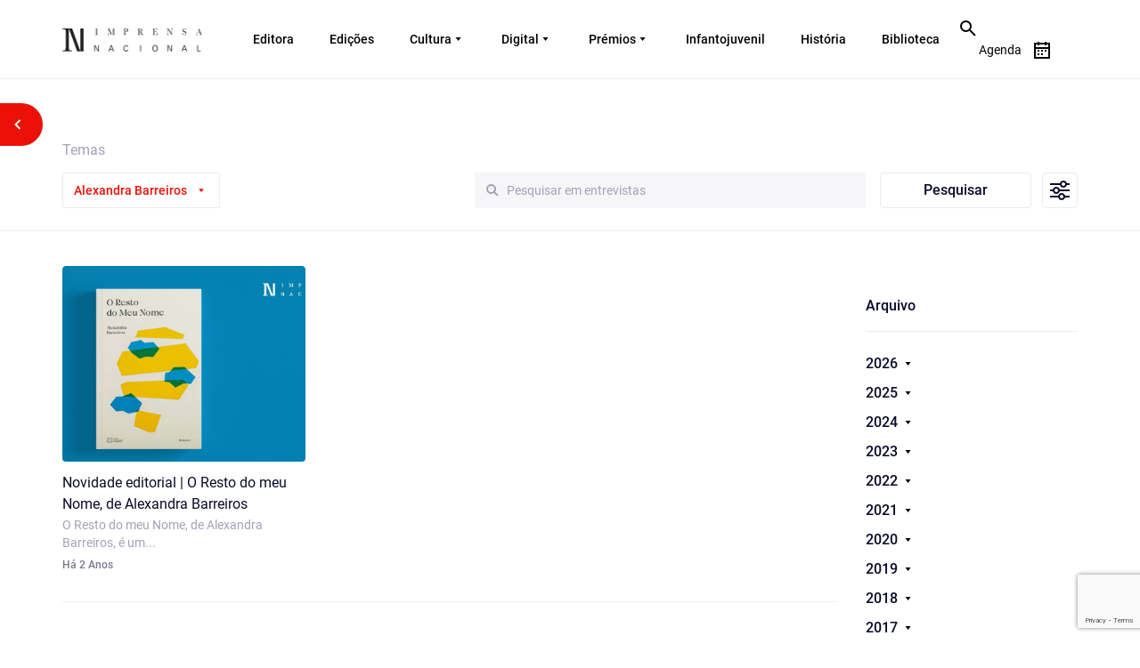

--- FILE ---
content_type: text/html; charset=utf-8
request_url: https://www.google.com/recaptcha/api2/anchor?ar=1&k=6Ldq4LIlAAAAAJGH91nl3GZzP3UK0DqS2zWcI9a9&co=aHR0cHM6Ly9pbXByZW5zYW5hY2lvbmFsLnB0OjQ0Mw..&hl=en&v=PoyoqOPhxBO7pBk68S4YbpHZ&size=invisible&anchor-ms=20000&execute-ms=30000&cb=8mxmkw7l1p36
body_size: 48606
content:
<!DOCTYPE HTML><html dir="ltr" lang="en"><head><meta http-equiv="Content-Type" content="text/html; charset=UTF-8">
<meta http-equiv="X-UA-Compatible" content="IE=edge">
<title>reCAPTCHA</title>
<style type="text/css">
/* cyrillic-ext */
@font-face {
  font-family: 'Roboto';
  font-style: normal;
  font-weight: 400;
  font-stretch: 100%;
  src: url(//fonts.gstatic.com/s/roboto/v48/KFO7CnqEu92Fr1ME7kSn66aGLdTylUAMa3GUBHMdazTgWw.woff2) format('woff2');
  unicode-range: U+0460-052F, U+1C80-1C8A, U+20B4, U+2DE0-2DFF, U+A640-A69F, U+FE2E-FE2F;
}
/* cyrillic */
@font-face {
  font-family: 'Roboto';
  font-style: normal;
  font-weight: 400;
  font-stretch: 100%;
  src: url(//fonts.gstatic.com/s/roboto/v48/KFO7CnqEu92Fr1ME7kSn66aGLdTylUAMa3iUBHMdazTgWw.woff2) format('woff2');
  unicode-range: U+0301, U+0400-045F, U+0490-0491, U+04B0-04B1, U+2116;
}
/* greek-ext */
@font-face {
  font-family: 'Roboto';
  font-style: normal;
  font-weight: 400;
  font-stretch: 100%;
  src: url(//fonts.gstatic.com/s/roboto/v48/KFO7CnqEu92Fr1ME7kSn66aGLdTylUAMa3CUBHMdazTgWw.woff2) format('woff2');
  unicode-range: U+1F00-1FFF;
}
/* greek */
@font-face {
  font-family: 'Roboto';
  font-style: normal;
  font-weight: 400;
  font-stretch: 100%;
  src: url(//fonts.gstatic.com/s/roboto/v48/KFO7CnqEu92Fr1ME7kSn66aGLdTylUAMa3-UBHMdazTgWw.woff2) format('woff2');
  unicode-range: U+0370-0377, U+037A-037F, U+0384-038A, U+038C, U+038E-03A1, U+03A3-03FF;
}
/* math */
@font-face {
  font-family: 'Roboto';
  font-style: normal;
  font-weight: 400;
  font-stretch: 100%;
  src: url(//fonts.gstatic.com/s/roboto/v48/KFO7CnqEu92Fr1ME7kSn66aGLdTylUAMawCUBHMdazTgWw.woff2) format('woff2');
  unicode-range: U+0302-0303, U+0305, U+0307-0308, U+0310, U+0312, U+0315, U+031A, U+0326-0327, U+032C, U+032F-0330, U+0332-0333, U+0338, U+033A, U+0346, U+034D, U+0391-03A1, U+03A3-03A9, U+03B1-03C9, U+03D1, U+03D5-03D6, U+03F0-03F1, U+03F4-03F5, U+2016-2017, U+2034-2038, U+203C, U+2040, U+2043, U+2047, U+2050, U+2057, U+205F, U+2070-2071, U+2074-208E, U+2090-209C, U+20D0-20DC, U+20E1, U+20E5-20EF, U+2100-2112, U+2114-2115, U+2117-2121, U+2123-214F, U+2190, U+2192, U+2194-21AE, U+21B0-21E5, U+21F1-21F2, U+21F4-2211, U+2213-2214, U+2216-22FF, U+2308-230B, U+2310, U+2319, U+231C-2321, U+2336-237A, U+237C, U+2395, U+239B-23B7, U+23D0, U+23DC-23E1, U+2474-2475, U+25AF, U+25B3, U+25B7, U+25BD, U+25C1, U+25CA, U+25CC, U+25FB, U+266D-266F, U+27C0-27FF, U+2900-2AFF, U+2B0E-2B11, U+2B30-2B4C, U+2BFE, U+3030, U+FF5B, U+FF5D, U+1D400-1D7FF, U+1EE00-1EEFF;
}
/* symbols */
@font-face {
  font-family: 'Roboto';
  font-style: normal;
  font-weight: 400;
  font-stretch: 100%;
  src: url(//fonts.gstatic.com/s/roboto/v48/KFO7CnqEu92Fr1ME7kSn66aGLdTylUAMaxKUBHMdazTgWw.woff2) format('woff2');
  unicode-range: U+0001-000C, U+000E-001F, U+007F-009F, U+20DD-20E0, U+20E2-20E4, U+2150-218F, U+2190, U+2192, U+2194-2199, U+21AF, U+21E6-21F0, U+21F3, U+2218-2219, U+2299, U+22C4-22C6, U+2300-243F, U+2440-244A, U+2460-24FF, U+25A0-27BF, U+2800-28FF, U+2921-2922, U+2981, U+29BF, U+29EB, U+2B00-2BFF, U+4DC0-4DFF, U+FFF9-FFFB, U+10140-1018E, U+10190-1019C, U+101A0, U+101D0-101FD, U+102E0-102FB, U+10E60-10E7E, U+1D2C0-1D2D3, U+1D2E0-1D37F, U+1F000-1F0FF, U+1F100-1F1AD, U+1F1E6-1F1FF, U+1F30D-1F30F, U+1F315, U+1F31C, U+1F31E, U+1F320-1F32C, U+1F336, U+1F378, U+1F37D, U+1F382, U+1F393-1F39F, U+1F3A7-1F3A8, U+1F3AC-1F3AF, U+1F3C2, U+1F3C4-1F3C6, U+1F3CA-1F3CE, U+1F3D4-1F3E0, U+1F3ED, U+1F3F1-1F3F3, U+1F3F5-1F3F7, U+1F408, U+1F415, U+1F41F, U+1F426, U+1F43F, U+1F441-1F442, U+1F444, U+1F446-1F449, U+1F44C-1F44E, U+1F453, U+1F46A, U+1F47D, U+1F4A3, U+1F4B0, U+1F4B3, U+1F4B9, U+1F4BB, U+1F4BF, U+1F4C8-1F4CB, U+1F4D6, U+1F4DA, U+1F4DF, U+1F4E3-1F4E6, U+1F4EA-1F4ED, U+1F4F7, U+1F4F9-1F4FB, U+1F4FD-1F4FE, U+1F503, U+1F507-1F50B, U+1F50D, U+1F512-1F513, U+1F53E-1F54A, U+1F54F-1F5FA, U+1F610, U+1F650-1F67F, U+1F687, U+1F68D, U+1F691, U+1F694, U+1F698, U+1F6AD, U+1F6B2, U+1F6B9-1F6BA, U+1F6BC, U+1F6C6-1F6CF, U+1F6D3-1F6D7, U+1F6E0-1F6EA, U+1F6F0-1F6F3, U+1F6F7-1F6FC, U+1F700-1F7FF, U+1F800-1F80B, U+1F810-1F847, U+1F850-1F859, U+1F860-1F887, U+1F890-1F8AD, U+1F8B0-1F8BB, U+1F8C0-1F8C1, U+1F900-1F90B, U+1F93B, U+1F946, U+1F984, U+1F996, U+1F9E9, U+1FA00-1FA6F, U+1FA70-1FA7C, U+1FA80-1FA89, U+1FA8F-1FAC6, U+1FACE-1FADC, U+1FADF-1FAE9, U+1FAF0-1FAF8, U+1FB00-1FBFF;
}
/* vietnamese */
@font-face {
  font-family: 'Roboto';
  font-style: normal;
  font-weight: 400;
  font-stretch: 100%;
  src: url(//fonts.gstatic.com/s/roboto/v48/KFO7CnqEu92Fr1ME7kSn66aGLdTylUAMa3OUBHMdazTgWw.woff2) format('woff2');
  unicode-range: U+0102-0103, U+0110-0111, U+0128-0129, U+0168-0169, U+01A0-01A1, U+01AF-01B0, U+0300-0301, U+0303-0304, U+0308-0309, U+0323, U+0329, U+1EA0-1EF9, U+20AB;
}
/* latin-ext */
@font-face {
  font-family: 'Roboto';
  font-style: normal;
  font-weight: 400;
  font-stretch: 100%;
  src: url(//fonts.gstatic.com/s/roboto/v48/KFO7CnqEu92Fr1ME7kSn66aGLdTylUAMa3KUBHMdazTgWw.woff2) format('woff2');
  unicode-range: U+0100-02BA, U+02BD-02C5, U+02C7-02CC, U+02CE-02D7, U+02DD-02FF, U+0304, U+0308, U+0329, U+1D00-1DBF, U+1E00-1E9F, U+1EF2-1EFF, U+2020, U+20A0-20AB, U+20AD-20C0, U+2113, U+2C60-2C7F, U+A720-A7FF;
}
/* latin */
@font-face {
  font-family: 'Roboto';
  font-style: normal;
  font-weight: 400;
  font-stretch: 100%;
  src: url(//fonts.gstatic.com/s/roboto/v48/KFO7CnqEu92Fr1ME7kSn66aGLdTylUAMa3yUBHMdazQ.woff2) format('woff2');
  unicode-range: U+0000-00FF, U+0131, U+0152-0153, U+02BB-02BC, U+02C6, U+02DA, U+02DC, U+0304, U+0308, U+0329, U+2000-206F, U+20AC, U+2122, U+2191, U+2193, U+2212, U+2215, U+FEFF, U+FFFD;
}
/* cyrillic-ext */
@font-face {
  font-family: 'Roboto';
  font-style: normal;
  font-weight: 500;
  font-stretch: 100%;
  src: url(//fonts.gstatic.com/s/roboto/v48/KFO7CnqEu92Fr1ME7kSn66aGLdTylUAMa3GUBHMdazTgWw.woff2) format('woff2');
  unicode-range: U+0460-052F, U+1C80-1C8A, U+20B4, U+2DE0-2DFF, U+A640-A69F, U+FE2E-FE2F;
}
/* cyrillic */
@font-face {
  font-family: 'Roboto';
  font-style: normal;
  font-weight: 500;
  font-stretch: 100%;
  src: url(//fonts.gstatic.com/s/roboto/v48/KFO7CnqEu92Fr1ME7kSn66aGLdTylUAMa3iUBHMdazTgWw.woff2) format('woff2');
  unicode-range: U+0301, U+0400-045F, U+0490-0491, U+04B0-04B1, U+2116;
}
/* greek-ext */
@font-face {
  font-family: 'Roboto';
  font-style: normal;
  font-weight: 500;
  font-stretch: 100%;
  src: url(//fonts.gstatic.com/s/roboto/v48/KFO7CnqEu92Fr1ME7kSn66aGLdTylUAMa3CUBHMdazTgWw.woff2) format('woff2');
  unicode-range: U+1F00-1FFF;
}
/* greek */
@font-face {
  font-family: 'Roboto';
  font-style: normal;
  font-weight: 500;
  font-stretch: 100%;
  src: url(//fonts.gstatic.com/s/roboto/v48/KFO7CnqEu92Fr1ME7kSn66aGLdTylUAMa3-UBHMdazTgWw.woff2) format('woff2');
  unicode-range: U+0370-0377, U+037A-037F, U+0384-038A, U+038C, U+038E-03A1, U+03A3-03FF;
}
/* math */
@font-face {
  font-family: 'Roboto';
  font-style: normal;
  font-weight: 500;
  font-stretch: 100%;
  src: url(//fonts.gstatic.com/s/roboto/v48/KFO7CnqEu92Fr1ME7kSn66aGLdTylUAMawCUBHMdazTgWw.woff2) format('woff2');
  unicode-range: U+0302-0303, U+0305, U+0307-0308, U+0310, U+0312, U+0315, U+031A, U+0326-0327, U+032C, U+032F-0330, U+0332-0333, U+0338, U+033A, U+0346, U+034D, U+0391-03A1, U+03A3-03A9, U+03B1-03C9, U+03D1, U+03D5-03D6, U+03F0-03F1, U+03F4-03F5, U+2016-2017, U+2034-2038, U+203C, U+2040, U+2043, U+2047, U+2050, U+2057, U+205F, U+2070-2071, U+2074-208E, U+2090-209C, U+20D0-20DC, U+20E1, U+20E5-20EF, U+2100-2112, U+2114-2115, U+2117-2121, U+2123-214F, U+2190, U+2192, U+2194-21AE, U+21B0-21E5, U+21F1-21F2, U+21F4-2211, U+2213-2214, U+2216-22FF, U+2308-230B, U+2310, U+2319, U+231C-2321, U+2336-237A, U+237C, U+2395, U+239B-23B7, U+23D0, U+23DC-23E1, U+2474-2475, U+25AF, U+25B3, U+25B7, U+25BD, U+25C1, U+25CA, U+25CC, U+25FB, U+266D-266F, U+27C0-27FF, U+2900-2AFF, U+2B0E-2B11, U+2B30-2B4C, U+2BFE, U+3030, U+FF5B, U+FF5D, U+1D400-1D7FF, U+1EE00-1EEFF;
}
/* symbols */
@font-face {
  font-family: 'Roboto';
  font-style: normal;
  font-weight: 500;
  font-stretch: 100%;
  src: url(//fonts.gstatic.com/s/roboto/v48/KFO7CnqEu92Fr1ME7kSn66aGLdTylUAMaxKUBHMdazTgWw.woff2) format('woff2');
  unicode-range: U+0001-000C, U+000E-001F, U+007F-009F, U+20DD-20E0, U+20E2-20E4, U+2150-218F, U+2190, U+2192, U+2194-2199, U+21AF, U+21E6-21F0, U+21F3, U+2218-2219, U+2299, U+22C4-22C6, U+2300-243F, U+2440-244A, U+2460-24FF, U+25A0-27BF, U+2800-28FF, U+2921-2922, U+2981, U+29BF, U+29EB, U+2B00-2BFF, U+4DC0-4DFF, U+FFF9-FFFB, U+10140-1018E, U+10190-1019C, U+101A0, U+101D0-101FD, U+102E0-102FB, U+10E60-10E7E, U+1D2C0-1D2D3, U+1D2E0-1D37F, U+1F000-1F0FF, U+1F100-1F1AD, U+1F1E6-1F1FF, U+1F30D-1F30F, U+1F315, U+1F31C, U+1F31E, U+1F320-1F32C, U+1F336, U+1F378, U+1F37D, U+1F382, U+1F393-1F39F, U+1F3A7-1F3A8, U+1F3AC-1F3AF, U+1F3C2, U+1F3C4-1F3C6, U+1F3CA-1F3CE, U+1F3D4-1F3E0, U+1F3ED, U+1F3F1-1F3F3, U+1F3F5-1F3F7, U+1F408, U+1F415, U+1F41F, U+1F426, U+1F43F, U+1F441-1F442, U+1F444, U+1F446-1F449, U+1F44C-1F44E, U+1F453, U+1F46A, U+1F47D, U+1F4A3, U+1F4B0, U+1F4B3, U+1F4B9, U+1F4BB, U+1F4BF, U+1F4C8-1F4CB, U+1F4D6, U+1F4DA, U+1F4DF, U+1F4E3-1F4E6, U+1F4EA-1F4ED, U+1F4F7, U+1F4F9-1F4FB, U+1F4FD-1F4FE, U+1F503, U+1F507-1F50B, U+1F50D, U+1F512-1F513, U+1F53E-1F54A, U+1F54F-1F5FA, U+1F610, U+1F650-1F67F, U+1F687, U+1F68D, U+1F691, U+1F694, U+1F698, U+1F6AD, U+1F6B2, U+1F6B9-1F6BA, U+1F6BC, U+1F6C6-1F6CF, U+1F6D3-1F6D7, U+1F6E0-1F6EA, U+1F6F0-1F6F3, U+1F6F7-1F6FC, U+1F700-1F7FF, U+1F800-1F80B, U+1F810-1F847, U+1F850-1F859, U+1F860-1F887, U+1F890-1F8AD, U+1F8B0-1F8BB, U+1F8C0-1F8C1, U+1F900-1F90B, U+1F93B, U+1F946, U+1F984, U+1F996, U+1F9E9, U+1FA00-1FA6F, U+1FA70-1FA7C, U+1FA80-1FA89, U+1FA8F-1FAC6, U+1FACE-1FADC, U+1FADF-1FAE9, U+1FAF0-1FAF8, U+1FB00-1FBFF;
}
/* vietnamese */
@font-face {
  font-family: 'Roboto';
  font-style: normal;
  font-weight: 500;
  font-stretch: 100%;
  src: url(//fonts.gstatic.com/s/roboto/v48/KFO7CnqEu92Fr1ME7kSn66aGLdTylUAMa3OUBHMdazTgWw.woff2) format('woff2');
  unicode-range: U+0102-0103, U+0110-0111, U+0128-0129, U+0168-0169, U+01A0-01A1, U+01AF-01B0, U+0300-0301, U+0303-0304, U+0308-0309, U+0323, U+0329, U+1EA0-1EF9, U+20AB;
}
/* latin-ext */
@font-face {
  font-family: 'Roboto';
  font-style: normal;
  font-weight: 500;
  font-stretch: 100%;
  src: url(//fonts.gstatic.com/s/roboto/v48/KFO7CnqEu92Fr1ME7kSn66aGLdTylUAMa3KUBHMdazTgWw.woff2) format('woff2');
  unicode-range: U+0100-02BA, U+02BD-02C5, U+02C7-02CC, U+02CE-02D7, U+02DD-02FF, U+0304, U+0308, U+0329, U+1D00-1DBF, U+1E00-1E9F, U+1EF2-1EFF, U+2020, U+20A0-20AB, U+20AD-20C0, U+2113, U+2C60-2C7F, U+A720-A7FF;
}
/* latin */
@font-face {
  font-family: 'Roboto';
  font-style: normal;
  font-weight: 500;
  font-stretch: 100%;
  src: url(//fonts.gstatic.com/s/roboto/v48/KFO7CnqEu92Fr1ME7kSn66aGLdTylUAMa3yUBHMdazQ.woff2) format('woff2');
  unicode-range: U+0000-00FF, U+0131, U+0152-0153, U+02BB-02BC, U+02C6, U+02DA, U+02DC, U+0304, U+0308, U+0329, U+2000-206F, U+20AC, U+2122, U+2191, U+2193, U+2212, U+2215, U+FEFF, U+FFFD;
}
/* cyrillic-ext */
@font-face {
  font-family: 'Roboto';
  font-style: normal;
  font-weight: 900;
  font-stretch: 100%;
  src: url(//fonts.gstatic.com/s/roboto/v48/KFO7CnqEu92Fr1ME7kSn66aGLdTylUAMa3GUBHMdazTgWw.woff2) format('woff2');
  unicode-range: U+0460-052F, U+1C80-1C8A, U+20B4, U+2DE0-2DFF, U+A640-A69F, U+FE2E-FE2F;
}
/* cyrillic */
@font-face {
  font-family: 'Roboto';
  font-style: normal;
  font-weight: 900;
  font-stretch: 100%;
  src: url(//fonts.gstatic.com/s/roboto/v48/KFO7CnqEu92Fr1ME7kSn66aGLdTylUAMa3iUBHMdazTgWw.woff2) format('woff2');
  unicode-range: U+0301, U+0400-045F, U+0490-0491, U+04B0-04B1, U+2116;
}
/* greek-ext */
@font-face {
  font-family: 'Roboto';
  font-style: normal;
  font-weight: 900;
  font-stretch: 100%;
  src: url(//fonts.gstatic.com/s/roboto/v48/KFO7CnqEu92Fr1ME7kSn66aGLdTylUAMa3CUBHMdazTgWw.woff2) format('woff2');
  unicode-range: U+1F00-1FFF;
}
/* greek */
@font-face {
  font-family: 'Roboto';
  font-style: normal;
  font-weight: 900;
  font-stretch: 100%;
  src: url(//fonts.gstatic.com/s/roboto/v48/KFO7CnqEu92Fr1ME7kSn66aGLdTylUAMa3-UBHMdazTgWw.woff2) format('woff2');
  unicode-range: U+0370-0377, U+037A-037F, U+0384-038A, U+038C, U+038E-03A1, U+03A3-03FF;
}
/* math */
@font-face {
  font-family: 'Roboto';
  font-style: normal;
  font-weight: 900;
  font-stretch: 100%;
  src: url(//fonts.gstatic.com/s/roboto/v48/KFO7CnqEu92Fr1ME7kSn66aGLdTylUAMawCUBHMdazTgWw.woff2) format('woff2');
  unicode-range: U+0302-0303, U+0305, U+0307-0308, U+0310, U+0312, U+0315, U+031A, U+0326-0327, U+032C, U+032F-0330, U+0332-0333, U+0338, U+033A, U+0346, U+034D, U+0391-03A1, U+03A3-03A9, U+03B1-03C9, U+03D1, U+03D5-03D6, U+03F0-03F1, U+03F4-03F5, U+2016-2017, U+2034-2038, U+203C, U+2040, U+2043, U+2047, U+2050, U+2057, U+205F, U+2070-2071, U+2074-208E, U+2090-209C, U+20D0-20DC, U+20E1, U+20E5-20EF, U+2100-2112, U+2114-2115, U+2117-2121, U+2123-214F, U+2190, U+2192, U+2194-21AE, U+21B0-21E5, U+21F1-21F2, U+21F4-2211, U+2213-2214, U+2216-22FF, U+2308-230B, U+2310, U+2319, U+231C-2321, U+2336-237A, U+237C, U+2395, U+239B-23B7, U+23D0, U+23DC-23E1, U+2474-2475, U+25AF, U+25B3, U+25B7, U+25BD, U+25C1, U+25CA, U+25CC, U+25FB, U+266D-266F, U+27C0-27FF, U+2900-2AFF, U+2B0E-2B11, U+2B30-2B4C, U+2BFE, U+3030, U+FF5B, U+FF5D, U+1D400-1D7FF, U+1EE00-1EEFF;
}
/* symbols */
@font-face {
  font-family: 'Roboto';
  font-style: normal;
  font-weight: 900;
  font-stretch: 100%;
  src: url(//fonts.gstatic.com/s/roboto/v48/KFO7CnqEu92Fr1ME7kSn66aGLdTylUAMaxKUBHMdazTgWw.woff2) format('woff2');
  unicode-range: U+0001-000C, U+000E-001F, U+007F-009F, U+20DD-20E0, U+20E2-20E4, U+2150-218F, U+2190, U+2192, U+2194-2199, U+21AF, U+21E6-21F0, U+21F3, U+2218-2219, U+2299, U+22C4-22C6, U+2300-243F, U+2440-244A, U+2460-24FF, U+25A0-27BF, U+2800-28FF, U+2921-2922, U+2981, U+29BF, U+29EB, U+2B00-2BFF, U+4DC0-4DFF, U+FFF9-FFFB, U+10140-1018E, U+10190-1019C, U+101A0, U+101D0-101FD, U+102E0-102FB, U+10E60-10E7E, U+1D2C0-1D2D3, U+1D2E0-1D37F, U+1F000-1F0FF, U+1F100-1F1AD, U+1F1E6-1F1FF, U+1F30D-1F30F, U+1F315, U+1F31C, U+1F31E, U+1F320-1F32C, U+1F336, U+1F378, U+1F37D, U+1F382, U+1F393-1F39F, U+1F3A7-1F3A8, U+1F3AC-1F3AF, U+1F3C2, U+1F3C4-1F3C6, U+1F3CA-1F3CE, U+1F3D4-1F3E0, U+1F3ED, U+1F3F1-1F3F3, U+1F3F5-1F3F7, U+1F408, U+1F415, U+1F41F, U+1F426, U+1F43F, U+1F441-1F442, U+1F444, U+1F446-1F449, U+1F44C-1F44E, U+1F453, U+1F46A, U+1F47D, U+1F4A3, U+1F4B0, U+1F4B3, U+1F4B9, U+1F4BB, U+1F4BF, U+1F4C8-1F4CB, U+1F4D6, U+1F4DA, U+1F4DF, U+1F4E3-1F4E6, U+1F4EA-1F4ED, U+1F4F7, U+1F4F9-1F4FB, U+1F4FD-1F4FE, U+1F503, U+1F507-1F50B, U+1F50D, U+1F512-1F513, U+1F53E-1F54A, U+1F54F-1F5FA, U+1F610, U+1F650-1F67F, U+1F687, U+1F68D, U+1F691, U+1F694, U+1F698, U+1F6AD, U+1F6B2, U+1F6B9-1F6BA, U+1F6BC, U+1F6C6-1F6CF, U+1F6D3-1F6D7, U+1F6E0-1F6EA, U+1F6F0-1F6F3, U+1F6F7-1F6FC, U+1F700-1F7FF, U+1F800-1F80B, U+1F810-1F847, U+1F850-1F859, U+1F860-1F887, U+1F890-1F8AD, U+1F8B0-1F8BB, U+1F8C0-1F8C1, U+1F900-1F90B, U+1F93B, U+1F946, U+1F984, U+1F996, U+1F9E9, U+1FA00-1FA6F, U+1FA70-1FA7C, U+1FA80-1FA89, U+1FA8F-1FAC6, U+1FACE-1FADC, U+1FADF-1FAE9, U+1FAF0-1FAF8, U+1FB00-1FBFF;
}
/* vietnamese */
@font-face {
  font-family: 'Roboto';
  font-style: normal;
  font-weight: 900;
  font-stretch: 100%;
  src: url(//fonts.gstatic.com/s/roboto/v48/KFO7CnqEu92Fr1ME7kSn66aGLdTylUAMa3OUBHMdazTgWw.woff2) format('woff2');
  unicode-range: U+0102-0103, U+0110-0111, U+0128-0129, U+0168-0169, U+01A0-01A1, U+01AF-01B0, U+0300-0301, U+0303-0304, U+0308-0309, U+0323, U+0329, U+1EA0-1EF9, U+20AB;
}
/* latin-ext */
@font-face {
  font-family: 'Roboto';
  font-style: normal;
  font-weight: 900;
  font-stretch: 100%;
  src: url(//fonts.gstatic.com/s/roboto/v48/KFO7CnqEu92Fr1ME7kSn66aGLdTylUAMa3KUBHMdazTgWw.woff2) format('woff2');
  unicode-range: U+0100-02BA, U+02BD-02C5, U+02C7-02CC, U+02CE-02D7, U+02DD-02FF, U+0304, U+0308, U+0329, U+1D00-1DBF, U+1E00-1E9F, U+1EF2-1EFF, U+2020, U+20A0-20AB, U+20AD-20C0, U+2113, U+2C60-2C7F, U+A720-A7FF;
}
/* latin */
@font-face {
  font-family: 'Roboto';
  font-style: normal;
  font-weight: 900;
  font-stretch: 100%;
  src: url(//fonts.gstatic.com/s/roboto/v48/KFO7CnqEu92Fr1ME7kSn66aGLdTylUAMa3yUBHMdazQ.woff2) format('woff2');
  unicode-range: U+0000-00FF, U+0131, U+0152-0153, U+02BB-02BC, U+02C6, U+02DA, U+02DC, U+0304, U+0308, U+0329, U+2000-206F, U+20AC, U+2122, U+2191, U+2193, U+2212, U+2215, U+FEFF, U+FFFD;
}

</style>
<link rel="stylesheet" type="text/css" href="https://www.gstatic.com/recaptcha/releases/PoyoqOPhxBO7pBk68S4YbpHZ/styles__ltr.css">
<script nonce="VEijhb5w3R2nEy20F6i--g" type="text/javascript">window['__recaptcha_api'] = 'https://www.google.com/recaptcha/api2/';</script>
<script type="text/javascript" src="https://www.gstatic.com/recaptcha/releases/PoyoqOPhxBO7pBk68S4YbpHZ/recaptcha__en.js" nonce="VEijhb5w3R2nEy20F6i--g">
      
    </script></head>
<body><div id="rc-anchor-alert" class="rc-anchor-alert"></div>
<input type="hidden" id="recaptcha-token" value="[base64]">
<script type="text/javascript" nonce="VEijhb5w3R2nEy20F6i--g">
      recaptcha.anchor.Main.init("[\x22ainput\x22,[\x22bgdata\x22,\x22\x22,\[base64]/[base64]/[base64]/[base64]/cjw8ejpyPj4+eil9Y2F0Y2gobCl7dGhyb3cgbDt9fSxIPWZ1bmN0aW9uKHcsdCx6KXtpZih3PT0xOTR8fHc9PTIwOCl0LnZbd10/dC52W3ddLmNvbmNhdCh6KTp0LnZbd109b2Yoeix0KTtlbHNle2lmKHQuYkImJnchPTMxNylyZXR1cm47dz09NjZ8fHc9PTEyMnx8dz09NDcwfHx3PT00NHx8dz09NDE2fHx3PT0zOTd8fHc9PTQyMXx8dz09Njh8fHc9PTcwfHx3PT0xODQ/[base64]/[base64]/[base64]/bmV3IGRbVl0oSlswXSk6cD09Mj9uZXcgZFtWXShKWzBdLEpbMV0pOnA9PTM/bmV3IGRbVl0oSlswXSxKWzFdLEpbMl0pOnA9PTQ/[base64]/[base64]/[base64]/[base64]\x22,\[base64]\\u003d\x22,\[base64]/DqMKlwoXCkcOlJSjCvMKDw5fDtGYFwpnCsWHDn8OmUcKHwrLChMK6Zz/DlGnCucKyMcKcwrzCqFdow6LCs8O0w5lrD8KtJV/CusK2f0N7w4rChAZIeMOgwoFWXsKkw6ZYwrAtw5YSwr8nasKvw67CksKPwrrDvMKfME3DiUzDjUHCri9RwqDCsjk6acKsw7F6bcKdHT8pPwRSBMO3wrLDmsK2w4XCpcKwWsO/FX0xF8KGeHsewoXDnsOcw4nCkMOnw7w6w7BfJsO9wq3DjgnDq10Qw7F2w61RwqvCskUeAWxRwp5Vw47Cu8KEZXk2aMO2w6EABGBkwr9hw5U/CUk2wo7CtE/Dp0MQV8KGWy3CqsO1ElBiPnjDk8OKwqvCtjAUXsOuw7rCtzFbG0nDqzHDsW8rwrdDMsKRw7TCr8KLCQUiw5LCoyvCtAN0wrMbw4LCulwAfhcmwobCgMK4FcKSEjfCq37DjsKowqfDtn5LecKudXzDswTCqcO9wqpwWD/CiMKjcxQJKxTDl8O/[base64]/CqcKvaArDvcO7wpzCvS0uZMO+ZcONw74zd8Ofw4vCtB0Pw4DChsOODS3DrRzCs8K3w5XDnjjDmFUsZsKUKC7Dgn7CqsOaw74EfcKIShsmScKow4fChyLDncKMGMOUw6HDo8KfwossXC/[base64]/L0lJwqhLwrPCn8OGVhdYCMOmwpvChcOBwoLCpBYLKMOKEcKxTw4BXHTCmVEuw4XDncOHwo/CqsKkw6DDsMKYwplowrXDghoQwpMUDUdHYsKZw6fDsQ7CozbCiQFvw5LCvMOTXmTDvg9rWXzCmmrDoG0uwolKw7DCncK1w7/DmHvDocKqw47CmcOLw59jGcOZAMOQFjNMHVQ/bcKlw6BvwphZwqosw6YNw7Fqw7F3w4XDpsOqNxlWwrNHSz3DlcKaNMKnw7HCn8KSHMOUGTTCkw/[base64]/Di8Kfwow8wq3CqMOPeh3CtyPCoULCk09sw5jDmkoNTXMQJ8OUZsKvw5PDs8KEB8Ogw4sZKcO/[base64]/ClAPCssKyw58UwrAQEUpnBsO8w5jDpTEIwrTCjCBkwrTClXArw7Agw6Rbw5Irwr3CosOsAMOqwr9LT0hNw7XDoG3Cp8KcbnptwprCkiwVJcOQHHY2MgRnG8OzwoTDjsKjUcKlwr/DrDHDiybCoAAQw73CmgrDuDTDlsO7RV4IwovDqzbDhgrCjsKAd3YpcsK9w5pHDT7DtsKWw7rCrsK4UsK2wrwabic+ZRHCignCtMOfO8KnWnPCtEF3fMKrwoNBw5BRwpzCiMO3wqfCiMK0E8O6SzPDgcOowrzCiXlLwpkYScK3w7h/QsOZCUnDuHbCpixDI8KjbTjDhsK1wrHDpRvDmybCqMKzVjJBw5DDh3/CjnDDsWNvNMKwbsOMC3jDuMK+wpTDrMKHfyzCnTYWDcOXSMODwrRvwq/DgMOEPcOgw6zCsT7DoRjClFZSW8KCdnAxw4XCul97dcOyw6XCu0bDi38iwrUlw75gL2nDtVbDt1/DiDHDuWTDjAfCksO4wqcpw4hzwoXCikFawothwpfCjHzCq8KDw5jDuMO/QMOzw75TCDQtwoTCu8ODwoI8w7zDosOMLyLDk1PCsGLCtcKmccKcwpU2w74Bwp0uw7AZw4dIw4vDtcKTLsOKw5fCk8OnQcKSEsKNCcK0M8OVw5/Cj3g0w6Erwrgnwo3DoiLDoV/CsQ7Dgi3DtiLCmxMsZh8JwrTDv0zDu8KtDG0FdT3DvMKFdAHDqhPDtjvCl8K2w7LDlMK/L03Dijw+wqEUwqVXwrxww79QR8K/UWVMLA/Cr8KGw6dRw6AAMcOMwoJZw7DDil/CucO2KsKKw4nCrMOpFcKaw43DocKPdMOWNcKTw5bDtsKcwr8WwodNwqfCpn0jw4/CvgLDtcKywoIKwpLCtsOEdizCusO/B1DDnk/CpMOVNCHDlcKww5PDjlRrwrBhw7IFb8KBKwhMZBBHw69bwrHCqyclVcOnKsK/TcOaw6TCvMOYJAfDnMOIccKcM8Kmwr4dw48iwqrCusOZwq1VwozDpsK+wqtpwr7DgU/[base64]/Dr8Opw4FXD2/[base64]/Dr8OAeg0mCzxRw6BPBGDDjsKEfMK/wrbDhW3CksKEwqrDjMKNwpTDvTPCh8KqSH/DhsKbw7vDl8K+w67DrMODNhTCmy7DisOWw4PCoMOUQcKww5jDnmwvCBIzc8OuNW1/AMO3AcKqO0tswrzCkMO8bMOQXEU6wpTDr0MUwqM9B8Kyw5vCvnMpw5N6AMK2w57CrMOCw43DkcKxJ8ObWz5qUi/DpMOuwrkMwrtxE0Vpw5TCt3bDnMK+w4HCjcOhwqbCgcOOwqEAQcOfaQ/CsXnDhcOYwp1oNsKhLUrChgLDrMOqw6zDlMKodj/Cg8KvFDjCoHcqa8OOwrXCvsKQw5oUZEpWZBDDtsKDw7wzccO2HhfDhsO/[base64]/CsD7CsAbDkQ0zw6/[base64]/w7nCtsOWTsOKwpJXMsKCEMKWawdww7XDuTzDv8KiwoTCrG/Do0zDpi1IVhkKOCw2d8OtwotWwrIFNXwEwqfCqztpwq7CnGZsw5NcHEfDlnsXw4XCocKcw516CkHCrG3DgMKDNcKNw7PDoHA8Y8KawpfDkcO2JjEvw47CtsOYaMOjwrjDuxzDlGskXsKLwrvDssOLI8KTwrVZwoY3L0/DtcKyBTg/LBbCrnLDqMKlw6zCo8Oyw6LCsMOOasK6wqvDvkXDog/DmmQtwqrDrcO8c8KIF8KNEVJewpgdwoF5fhHDoUpwwpnCuTjCgn13wpjCnh/DqUV/[base64]/w7hgUkjDoh7DgsOXwovCq8KtacO4SjPDiyhwwpgewrdWwonCoGHCtcKhYDPCum/[base64]/[base64]/PMO7wqzCisO1U8Kgw5AFNMK/woQ0wpjCrcKQeGdBwq8Pw698w7s6w4DDoMKUXcKQw5UiQgbCpSknw5YKIzMvw642w4XCssK6wp3DpcKhw7NUwrNcCn/DtcKMwpLDr2nCtcOnPcK2w6TDhsKZDMKoScOIcCXCosKBdW7ChMK3EsOhNX7Ck8KhNMOyw7RxAsKhw5PCjS5FwqcgPSxYwqTCtkHDkMONwrPDmsKhEAB9w5jDlcOAw5PCjHDCpyN0w6hxD8OLfMOOwoTDlcK/w6fCrUPCpMK9asKcOcOVwoLDkm8ZdEYqBsKRSsKEWcK3wqzCgsOMw5cHw6Fqw47CmAkGwrbCuEXDi0vCr0PCuFcqw7zDhcK/[base64]/[base64]/U8KowrooJTzCicOSwp/CiTfCp8Osw6LCikFvBnvDkxjDhMO0wo5ow6fDslRvwozCuU0jw7XCmHo0F8KJG8KIIMKAwot0w73DuMOdEELDlRvDuTLCk17DnXTDgXrClTXCtcO7DsKNZcK/QcKcSVDCnn5FwqnCqmomM0QRKFzDkmLCqATCnsKQTB42wrtrwpFaw5jDvsO+YUESw6vCtsK4wr7ClMKOwrPDl8OcIV/Ck2JKC8KZwrXDkWMKw7R9e3HDrAlRw6fCncKmXgvCqMKnOcOAw4HDgRkLKsOrwr/CvRlfNsOWw4EGw6Fmw5TDsALDhBYvLsO/[base64]/[base64]/Ck8OTw6Zvwq5cw6x8TnfCjcOlwpXDuMK0wrjCuXzDjcKVw7ZDIyAFwpY4w40kSQfCvMODw5cvw7VaARbDt8KLbcKmdnAMwoJzLW3CsMKNw5jDoMOsYl/DgALCqsOcYsKAB8KBw7/Ch8OXIUpOwrHCisK+IsK8ND3DgFDCn8OZwr8tAzPCnR/ClsOdwpvDhmgjM8O9w58iwrojwpszOUdzPUsAwp/[base64]/[base64]/CrkF/GsKPQFHCvWHDhWDCnsK6RcOWw7LCsMKIRcOLRRnCu8OMwqMmw6USfsKmwqDDhDfDr8KvbQ9VwogYwrPCiEHDhibCuyggwrNRMhbCosO6wrLDnMKRSsOXw6LCuDvDtSdzfCHCnRQwN2V/woLChMO3CcK0w5Agw4fCgT3ChMOwGADCm8OUwozCkGg5w5ZPwo/ClmPDgsOtwqcawoYkIl3DhjXDi8OEw45lw7XDhMKPwqzCu8OYE0Icw4PCmCVvI0zCusKzC8KlI8KvwqVeZsKRDMKowoshH2t5OSFwwp/[base64]/CrG7DjWzDpWbDicKCeMKEwpU0wpJ3b21bwoHCknx/[base64]/DpsOkKwsKwp7ClcKxScKJEyHDoyfCr8ONZcKDBMOHesOtwpUEw53DkE5Ww5AhScO2w7LDj8OvJwgtwpPCncO9SMONeGIawrFUWMO4wpN8LMKlH8OGwp41wrnColECfsKsYcKsaVzDoMO5BsOmw6zCvSYpHElAHGogLjcSw5XCiBdRd8KUw7vDjcOmwpDDtMO0XMK/worDgcK8woPDlhRAKsOJVxbCkcOiw6AAw6TDicO2FcKuXDHDkCfCo2xNw4PCh8KWw7BQEGAlPsOFa3nCn8OHwozDuVJSf8O7biPDk3NZw4HCt8KadAXDpnpEw6rCvATCmG51B1LCrjExBScvKMKNwq/[base64]/CjmM3wqnDssKLwpnDvsKVw7bDqALCjQbDkcOkwpguwr7CssO0XDVaT8OZw4jDjXPDlWXCsRDCrMKtCRFAP0AATBJPw70Iw51swqbCg8KCwrBqw53CiGfChWTDqCUUHcK4MA5RQcKoN8K2wpHDmsKkd29+w4bDqcKZwrRow6rDscKefjvDuMKBVBfDml4/wqATW8KjZmocw7g/w4o1wrHDtxHCjghww7vDl8K8w4tobsOIwo/Dg8OCwrjDplHDsydWYxLCpMO7Ol02wrl7wrRcw7fDggpTIsKneXsRfnDCp8KFw6zDrWtNwrQRAkU+IgJ6w714Cyg0w5Ryw7VQWyZDwr/[base64]/wqBowrXDrsOYwqkUwo7CrTrCiMO8NMOHwqrDmMOVeCTCoETDg8Orwq12dwwFw7F6wqB1w6/CrHbDqg0QCcOaawJtwrLCjBPCj8K0LcKrCMKqAcKGw7XDlMKyw5BsTDxfw6zCs8Oew6nDm8O4w5oUWsONTMOHw7MlwqbDuV/[base64]/DijxIw5xbAsO4asKxIhTDiMKGw6dPFsKbckoDUsKWw4l1w6/[base64]/[base64]/Ckm1Iw7tmDlXCuA/CvFnCp8OYYMOBM8OKQMOWQDZ5GlgbwrZNEMKmw4PCinwgw7Mow5XDhcKeTsKaw5wTw5/[base64]/[base64]/Cm8O4S0bCv2YiYsKgwoHDvMKtBSpXw5wawpEQEFghYsOJw4bDu8KrwqHDr1PCl8OVwolFPDjDv8KHbMKnw53CrT4rw73CucOWwo52IcOXwrsWUMKnf3rClMOuDVnDhxHCtHHDmgzDicKcwpY/wrzCsQxPMid2w5zDqWDCqE1QFUNPDMOpXsKKTHHDj8OjI20zU2/DnE3DtMO9w7x7wqrCisOmwr0Bw5Nqw7/ClTjCrcOfCUDCkUTCt2kJw5PDuMKew7w/[base64]/DhMKbHcKjw5ZXwrLDiUzDiDllw6zDsz/[base64]/w4s5AsOtOgbDmsKabcOKNDLDk3VnJUxNKljDm2d6OynCtsKeFnAawoVJwocnXHMIMMK2wr/CqlzCt8OHTCbDpcK2cX06wr9owpg3WMOyUsOuwq4EwobCt8Orw7kBwrppw680AQfDr1nCkMKyCR5aw4XCqBTCosKTwoEfNcKTw5HCtnsLccKbO07Co8OfUcOIw6APw5FMw6wiw64/[base64]/CuhZGwpLCoTB7aMK+ElzCrizCjMKFEsOZOS/DjMOQdMK5J8K+woPDsygJWjHCt0lqwqhnwpTCsMKvUMKkSsKIMcOcwq/[base64]/wpzCkVZbwqIiw6QgN8KlGArDlcOGBMOAw6REacOCw6bCn8KIQT/[base64]/[base64]/CnyLCgS9Bwrl8w7vCusKSw6tYEntrAMK2GMKvcsOTwqUEw5rCkcK3w6wjDAMFLMKQBi1UOCMqwobChGvClmJ3MBUawpLDnAgCw6LDiX9Dw6TDhCHDqMKOL8OjB1ANwqrCh8KzwqHDvsOWw5/DpMKowrTDs8KZw57DolvDlXEow6Nrw5DDoEvDosKUJXguCzk2w78TFmtnw4kRKsOzNElLSSDCqcKYw6HCusKewpZvwqxSwpNkcmDDlHzDtMKlXCd7w59OAsOdXsK/w7EyVMKhw5IMwotxBhcIw75+w4gCKcKADHjCvSvDkCxEw6zDksKpwp3Cg8KXw4TDkQTDqnfDmcKZaMKQw4vCgsKEBsK/w7fCnBd1wrYcOsKPw4pTwrZjwpPCj8K2MMKrwrdXwpUGZnHDoMOuwoDCjh0AwojDlsKfF8KSwqolwoDDhlDDlcKkw5DCgMKgNBDDqDnDksK9w4ocwqjDtsKhw6QUw7w5DHrDhUjCk1rCjMOFGcKhw5IyAhLDtMOlwpdXPD/ClcKLw6nDsCbChMOkw4jDs8KAcUZwC8KSIyTDqsO3w6Q7IMKGw5NKwqovw7/[base64]/CVvDmcKAwqnDicOjw63DsMKCMzoCw446AcOzJF7Dp8K1w5pLw5/Cl8K7EsKLwqHCsn83wpfCgsODw4Q+DDxpwoDDocKHdSgnWGfDisO6w43DhhZmbsK3wrXDp8K7wpPCr8KjbA3Di1bCqMO9AcOyw6M9UEokXwjDpEdkwr7Dm2wjdMOXw4/[base64]/J8KiP8O7wrAnNnrCnnMvcMKWZRXDm8KNDsKJwqxxP8O6w73CmGEtw5M6wqFRdMKKYAXCmMKbRMK6wrvCosOmwp4Wf3jCpnPDuBc7wrwUwqHDlsKcfx7DtcODIhHDrsOGfsK8VC/CgVp+w5VRw63Cuz5qSsOdbydzwqtHdsOfwrHDhEjDimDDvSHCgcOvwoTDjcKZa8KFcUUhw7NNZRA8Z8OVW3/CpsKtCcKrw4A/GHnDnSd5XlDDg8KHw40gScKKTC5Lw6dwwpkRwoxNw7LCinDCuMKuJk4xZ8OGfMOlecKCfUtXwr3Cgnwkw7kFbBLCucOmwr0Fe0pUw5k+w57Ck8KpPMKTMy4xe0TCncKHFcOKYsOcQEYEAmzDk8KQZ8OUw7DDigXDlXtaWXTDiQcRf1xqw4jDnxvDoRHDoXnCncO/w5HDuMO5AcK6CcKlwpdMY0JGcMK2w4vCr8KSZMKjMXRQL8OMw6lpw5bDr25uw5rDssOWwpYFwplbw7HCkgbDjBPDuW/CocKdWMKUcwhBw5LDhnTDjUoPC1XCkxLCk8OJwojDlsO3UUxjwoTDocKXYV7CmsO7w4d4w5FWJ8KeLMOcecKvwopSSsOkw5lew6TDqFZ7DTRVL8Ogw7xELMOkaRR/aHQWD8K3c8OYw7I+w6V4w5BNfcKla8KGMcO0fXnCihVaw6BAw53ClMKQaUkUU8KHwqtrDmHCsC3CgSLDsmNzJCzDrwULb8OhIcKDb0bCg8KIwoHChE/[base64]/Dn18Xw4hdKD0XHsK3w7PDsAtKexPChXLCvsOAE8Oxw7zDlMOUVDkNNX9JfTfDr3PClXnDiAICw7tmwpVXwqkGCVoOKsK/[base64]/OWnCkyRWU0kfwpPCl8OjD2tIbCTCisOowqcsHQIURRnCmMO0wq/DjMKZw7zCgAjDkMOPw6bDhVJFw5zCgsO/wpjCq8ORQ3zDgMOEwotvw6UOwpnDmsO4woFIw6hvKSpHCcOpOy/DrwfCq8ODV8OtA8K2w5TCh8OsBsOHw6lvJMOeFETCjAE7w48XX8O6dsKwb0U3w54RAMKCOkLDqsKFJTrDnsKrD8OQWULDm1h8NDjChDzChFVcIsOAIGJdw7/[base64]/DpxfDuHQMwrpKwqzCpUJ+Jl3CnzfChF0vKX3DjVXDjVbDqB/DmhYqPAVLc1fDmQdbIGQlwqAWZcOaeAkJXBzCrUNnwp94XcO/KMO1UXApWMOBwp3CtW9vcMKPb8O6bMOCw4sSw49xw6zCqFYFwpdlwqLDoA/[base64]/[base64]/Cg3pyDhkSw5nCqMOQOMOYfmErwrvDv8Kzw6LDhcK3wqsCw6XDj8OPH8K6w7jChMOLRCgEw67CpGLDhT3CjmnClRHCrVPCoXMEG00bwolLwrbCvlRcwovCjMOawr3Dj8OYwpcdwpgkO8O9wr4MdHsvwrwnZ8KzwoB/w7M8FGYEw6oDe0/CmMOrPjp2wr/DuzDDlsKdwpDDosKfw6rDi8K8NcOeQMKZwpsOBD59CAzCkMK/TsO4XcKPAsKvwpbDkDbDmRbDklsBZHphQ8KUSnXChTTDqmrCgcOVC8OVDcOzwpIQCFvDpsO8wpvCusKqIMOowqBUw7vCgGTCoQQBPUhzw6vDp8Kfw5HDmcKdwrQ/woR3SMKfRXvCrsKNwrkWwrTClzXCt3I7wpDDlHRYUMKGw57ClxlTwqkZEMK9w7FkfzRTYURZasK7PmQaGMOmwpYvTnZQw45UwqjDm8O6bMO0w73DmCXDnMKHOMKwwq89QsKmw6xiwpUlVcOHZMOZbDDCumDCiVDCqcKbO8OUwoRGJ8KEw4dOEMORdsKOHj/DtsO/[base64]/DuwHCr3TDkcOHwpVJwovCl1PDksOqw44XesOmbl/DlcK9w55CJcK8OMKbwoBAwrF4CsOOwpFYw58aCg/Crz0LwrR0eDPDmRJ1HRnCgA/Cu2kIwpQlw4rDnV0edcO2X8KkLxjCu8OvwrXCg0ZcwoTDvsOCOcOcJMKteV0zwovDt8K/GMKgw5o2wqYzwp3DrjPCoBIwTUUaf8OBw5E0CcOpw5zCi8KOw6kVRwdEwrzDpSvCtMKkXHV0AWvCmGjDjxwNOldqw5PCo2xSUMKTR8KZCDDCocO0w77DjznDt8OODGfDiMKMw7NlwrQ2RDtedDDDq8OpO8KAcGtxTsO/w6lnwpjDoTDDo3MkwqjClMO6LMOvH1bDoC5Cw4tzwpTDrMK+SkjChWJkLMO9wo7DrcO9bcO7w7DDonXDjRcxc8K7MCksdcK4S8KWwqhaw6kdwpXCkcKNw5/Ciis6wobCtw95TsK/w7kIHcKFYkYXXsKVw7zDmcKuwo7CsnDCtMOtwp/Dl3/CuGPCqinCjMKsZnvCvhHCtCXDtQNAwrN2wpQ2wrHDkm0Fwo3DokhdwqrCpg3CiWvDgjrDqcKww5sTw4jDqMKPMxrCuSnDmTsbHWPDpcOewrDDocOIF8KZw78ywpnDh2Efw57CvEpkYsKGwpnCmcKlGsK/wrEwwp/[base64]/[base64]/[base64]/wphzY8KFwooQCMOCw74hwq/DqG/[base64]/DoUrCjMOdwrNhWcKnw5g1EAtiwqQ/L8OjPMOzw6BOYsKeCxg3w5XCi8KAwrJXw5zDocKxWxDCoTPDqnI9JMOVw781wq3DrHF6Zzk3LSB/wpsCfx5wG8KkZHUYSSLCk8KjCsORwpbCicO/wpPDoyYANMKuwr7DrBdsEcO/w7FlFVrCoAcjZGtww5nCjMO7wpXDtUjDuQttAMKHeHAQwoLDi3hAwrTDnDDCpWtywrLDvywfLyfDpyRCwrLDkmrCvcKNwqobSsK6wqBFCSXDimzDu3pIJsKfw5UtAcOGBhMQFzFgFAXCq3BaFsOdP8OXwocsBmgmwrMRw4jCkWJCTMOgVMKqWh/DtSFCUsKAw5TChsOKMcOWw7xTw4vDgQM4Hns1N8OUEVDCm8O+w4gJF8OdwqYUJFg9wprDlcOzwqLDl8KoPsK0wpF2CcKuwprDri7Cr8K4QsKWw68tw4fDtGV4SRjDlsKCFkAwBMOGWmZ/IDPCvVrDgcOQwoDDjiQ9LDUXHAzCq8OpbcKGdTISwrEANcOJw6xoCcOlHsKww4Z4A2VVwoHDm8OcaBrDmsK4w5lbw6TDuMKRw6LDkUrDmsO/wrR+BMKwWBjCkcK+w4DDgT5uGcOVw7AgwoLDqSUTw7rDncKFw7LDg8Knw6cQw6nCsMOkwqcxGyN5UXgyUFXDsB0ZQ1hbLzoIwoYYw6h/XsOww6kePCHDnMOeRcKzwrM9w6FLw6HCv8KVVi9qdXDCi1MIw5/CjjI5woPChsOIEcKddyrDvsKLO0TDk3F1T0LDgsODw5YiZsOzwqYUw61wwrp4w4PDrcKvQ8OUwqJYw5EqWcOwHsKpw4zDm8KDNkBFw5DCilU6LnNxQcKaKjx5wpnDpF7Cgy8+V8KATMKwcX/CuVbDksOVw6/CrcOhw61kKQDCpwElw4d9eBxTW8KOT2lVIm/CvyJhHG9bc397BXkELg/DkB0JB8KUw59Iw6bCm8OfAMK4w5BFw6ZaX2nCisO5wrtgHSnCkAZww5/DgcOYCsOawqB0DsONwrXDjcOzw5vDtXrCgsOCw6h+YDfDoMOOd8KWK8KEZhdrCRlrLRLCjMKnw4fCnhXDgsKnwrFHScODwrIbDcKXacKbEsO9HA/DqzjDnMKaLEHDvMKpNmwxe8KiCCoYeMOUBnrDhcKaw4gMw4vCi8K1wrhswo8iwonDlEbDjXnCisK9PsKiKDnCo8K6Mm/CuMKZOcOFw5Mfw7NSd3Mrw4EsIw7CmsK/w5TDqE5JwqoGc8KTJ8KPPcK1wrkuIlJew6zDi8KJI8K+w4bCicOcR2dOfsKCw5fDvMKKw73CtMKbEmDCp8OMw6nCsWfDoTPDjC03Sz/DpsONwotDKsOlw74cEcOvQsOqw487SWHCpQTCl1/DpU/[base64]/Dn3ZawqELelrCvUTChFgJJMKuw5TDqsKdJ13DpmxQw6PDksOBwodALm7DnMO3SsKoAMOzwq1CPErDrcOzcDXDjMKQL1NsXcO1w53CpBXCnsKDw4zDhRHCjgBew5TDmMKSSsKsw7LCvMO/w7TCul3Diy0EOcO5Lk3CikbDtTEFGsK7DzBHw5dbERN3YcOdwpfClcK+fsK4w7/DuFkywoYJwo7CqhnDnsOqwoRUwonDhQ7DrzrDlktcecO7ZWrCgxfClR/[base64]/[base64]/[base64]/ClcOawp/[base64]/CvSPCnMKScCHCp8KRwp3Cr8KXDcO1w63Cs8OXw5/CvBHCh0M2woHCs8Orwrszw7otw47CrMKgw5QcTsOiHMKoRMKiw6HDkXpAZm8Bw6XChBkrw5jCnMOSw5smEMOEw491w63CjMK2wr5iwqoqciRyMsONw49uwqRDYH3DicODBRsmw6k8UUzCs8Otw41Kc8KnwpPDjHcXwrFzw4/[base64]/[base64]/DusKWe0vChmQeNsO5UsOrwojCpzMfaMK3d8OZwrFnccOUDjM8WyPCqQc/wpjDucK4w61iwpsXZFt5IyDCmVfCp8Kkw6U5eE9cwrDCuiXDoUEcWgUce8OIwrVPSTsrAcOnw7nDs8OxbcKKw4dmJmEPLsOZw5sjRcK0wq3Di8KPJMOJAXN1w6zDqijDkMObPn3Ds8OiV2k0w5XDlH/DhkTDrHxJwrxuwoA0w4dOwpLCny7DrQDDnghQw5s/wrwLw5TCncK0wq7CmsOnQFfDucOoQDYPw4xcwph8wqlVw6gFF3Raw5fCk8OUw6PCicKXwrhib05Lwr1Tc33ClcOUworCs8KvwowEw7kWJEpgUCx/S2JOw6Zgwr/CmMK6wqrCoRfDicKMwr3Chllvwosxw7l0w7fCixTDgcKTwrnCnsKxw4LDojMnUsO5UMKbw6MKYcKxwqXDhsOGJ8OhSsK+wpnCgmJ4w6JSw7HDgsKHA8OHLU3DhcOzwoBJw5XDusOww4zDu35EwqnDlMO9wpIUwqnCgklhwo52MsOxwo/DpcKgFDDDk8O/[base64]/[base64]/DvB7DiF7DicObwqtDXsOiZyjCqlxrLGPChcKkw6krwrcLTcOowoFewr7CsMOew5ABwrLDi8KOw4zCnHzCjEoaw73DgzHCqlwvD3AweFJZw45pbcKqw6Juw6JQw4PDnC/DhilSESljwo/CscOWIVghwoTDp8K1w4nCpMObfCnCtcKaQ2zCoDrDlHXDlcO9w7nCni93wrwfUglwO8OHPGfDp1wjeUTDgsKQwoDDqsK0bGXDq8OZw4QYJMKxw73Cv8OKw4HCqMK7XsOnwo9yw48jwqbDkMKGwrbDv8KLwo/Dq8KIwpnCsUl6SzLCssOUAsKPBExNwoxyw6LCv8KHw4bDmDTCucKdwofDkjNCMm0yKVzDoWjDgcOEw4t5wosHBsKUwovChMOuw4cJw5Nkw60RwodrwqRVK8O/CcKrFcKOdsKcw4QsEcODU8OJwoHDtzDCjsO5MHLDq8OIw7d9wolOb0hOcS3DnXthwqjCi8OrIngBwojCgC3Dnj41S8KWRxorPyMgKcO3Jg1+Y8OrccOjB1vDr8OQNFrDjsKLw4lVe2zDoMKSwpzDsmfDkU/Dgixow7PCqsKbFsOnUsO/XVPCs8KMU8OBwqHDhhzCljBKwo/ClcKTw5jDhzfDhwDDuMOdFcKaKH1IL8OOw4jDnsKfwoMBw4bDpMOfJsOEw75NwoUYdhLDkMKqw5VhZyxtw4FDNhvClXrCpAPCgzJVw6AVV8KvwqLDt0p3wrlNaG/Csj3CncKRRhIjw78IFsKewoMxUcKmw6MWFXHCrkzDrjR8wq/DkMKIw64mw79RMxzDlMO/w6PDt0kYw5LClQfDscOeIXdww7ZZC8KTw4JdC8O0acKHRMKDwo7CpcOjwpFTOcKSw590Dl/Ct3kQNlfDrhgPS8KkHsOEFAQZw7EEwq7DgMORHMO3w7jCg8OgdcKyQsO+c8Omwr/DnkHCvx5HHTkawrnCscOrNcOww5rCq8KDGG4PQ1JKPsOmRljDgcKsD0PCk0wLZsKZwpDDhMOew7tTVcO/[base64]/w61XXsOmw77DgMOEwq8BBiXCocK5w4XDi8OrccKcJ1VIPEMawqwbw5sTw7pawpzCgRnDpsKzw48qwrRUL8ORETnCsmpKw6/CrsKhworCsT3DgGg4NMOqI8KeGsK+WcKTXBbCoCQDNywjdXvDsktYwo7Dj8ObQ8Khw7xUR8OEJMKNC8KbXHRgTxxjJzPDslJWwqVRw4vDoEAwU8Kuw5HDt8OhNcKzw55hD04DCcOyw4zCnBTDjGrCgcKyZlVEwokSwoNycMK8b2/Cg8ORw7PClw7CuF9hw7/DkUXDkH7CkQdHwozDscOowq8Zw7YWOMKTN3/CrsKHHsOvwqDDrhcbwqPDr8KeDzExVMO1GUMTScOaWGrDhMKxw6LDsmUTDBQBw7TCh8OHw4Qyw6nDjU3CowZDw63ChicRwq5MYhAwKmfCicK1wpXCjcOuw6E9MmvCrDl+wrpsAsKpMMK8wo7CvjYMNhDCk2PDuFVNw6M/[base64]/[base64]/w4l0w4d/[base64]/w5hDwq5wRMKuwrnChMKww5fDnkLCmcKCJgNuEGDDncOlw6J4BztJwrTDu0ZVSMKuw7FOccKpQ2rCsDDCkWDCgkEMOQzDisOAwoVhLcOWAzbCpsKcE0JRwonDs8K/wozDjEfDp35Sw6cOXsK/fsOmXDgcwqPCjx7ClsKAJz/DrjZGw7bCocKswrhVF8O+KwXCp8KSYDPCg2EyBMO4BMKgwqTDocKxWMORPsKaBVZOwpzCrcOJwq7DmcORfHvDpMO5wo9qO8KwwqXDsMKWw7ULJFDChsK8NCIHBhXDuMOJw7/CssKSfRUkSMOtRsOpwo1cw549WFDDvcKzwrQJwp7Ck1HDun/[base64]/DiiHChRIywqfCmwPCqsKIw47Dk8O6EcKYw6jCrMKqVhw7YsK4w4TDl1Iuw6bDrFzCssKJDlnCu2lpCkNyw5TDqGXCqMKyw4PDjEopw5Ivw51vw7RheknCkyvDp8OWwpzDhsKzUMO5cXphPS/DqsKeQgzDg1BQwo3CjHYRw55zIQdVTggPwrjCoMKweSs1wq/CiVtmw6sGwpLCrMObfTDDu8Otwp7DiUzDpQBXw6vCscKEBsKpwo3CicOYw7Z0woZ2B8OiC8KmH8OrwoDDj8K9w6/CmlHCoRHCr8OQTsKHwq3Cm8KdVMK/[base64]/ClMOnecKRw6NIwrbCqsOLwpvCr8KbSjTCjgTCtsKCw4hGwp3Dr8K3Yzk1LC5Dwq/CpV1IDC3ChgVqwp3DtMKiw5M0D8Ofw6d9wpFBwrAeRSLCpMO4wrcwVcK9woMwYMKRwrpHwrrDlSN8K8Ofwp/DjMOxwodewq3DjxPDiV8uLAwlfHTDp8KDw6BmXGU7w4zDkMOcw4bCu3/Cm8OWRm97wpTDuXgLIMKww67DmcKBX8KlIsO5wprCpHR5FyrDuzbDrsKJw6fCiVvCkcOsDTrCk8Kbw4skW2/CrmjDtRrDhynCuDYhw6HDiUdcbyYdccKwSQIpWTzDjsKPQWNVecOPCcK4wpgMw7N8ScKEZS0NwqrCssKcBxDDqcK3HsK+w7dVwr48YTh8wovCtEjDjRpowqtOw6YgMcOcwrpSTgPCnsKZJnQaw5jCssKrwo/[base64]\\u003d\\u003d\x22],null,[\x22conf\x22,null,\x226Ldq4LIlAAAAAJGH91nl3GZzP3UK0DqS2zWcI9a9\x22,0,null,null,null,1,[21,125,63,73,95,87,41,43,42,83,102,105,109,121],[1017145,130],0,null,null,null,null,0,null,0,null,700,1,null,0,\x22CvoBEg8I8ajhFRgAOgZUOU5CNWISDwjmjuIVGAA6BlFCb29IYxIPCPeI5jcYADoGb2lsZURkEg8I8M3jFRgBOgZmSVZJaGISDwjiyqA3GAE6BmdMTkNIYxIPCN6/tzcYAToGZWF6dTZkEg8I2NKBMhgAOgZBcTc3dmYSDgi45ZQyGAE6BVFCT0QwEg8I0tuVNxgAOgZmZmFXQWUSDwiV2JQyGAA6BlBxNjBuZBIPCMXziDcYADoGYVhvaWFjEg8IjcqGMhgBOgZPd040dGYSDgiK/Yg3GAA6BU1mSUk0Gh0IAxIZHRDwl+M3Dv++pQYZxJ0JGZzijAIZzPMRGQ\\u003d\\u003d\x22,0,0,null,null,1,null,0,0,null,null,null,0],\x22https://imprensanacional.pt:443\x22,null,[3,1,1],null,null,null,1,3600,[\x22https://www.google.com/intl/en/policies/privacy/\x22,\x22https://www.google.com/intl/en/policies/terms/\x22],\x22yeNclWKsHMsnHqD7dVy4jZDiey8ZJo+K/MJc0O0RDWg\\u003d\x22,1,0,null,1,1768362535701,0,0,[150,139,211,107],null,[193,217],\x22RC-jvSPBlXMf0dK3w\x22,null,null,null,null,null,\x220dAFcWeA4nQp2xXQf7pc5DH9DWCL2EWzHWszjLjMURgO1r-IoNCGDHeBcWu564-Tpz36xTijxmD-BLLlBAPx_8O5s_k22862LRlw\x22,1768445335922]");
    </script></body></html>

--- FILE ---
content_type: text/css
request_url: https://imprensanacional.pt/wp-content/themes/imprensa_nacional/css/style.css?ver=20190507
body_size: 65001
content:
/*===== Common Class =====*/
 html {
	position: relative;
	min-height: 100%;
}
html {
	-webkit-font-smoothing: antialiased;
}

* {
	margin: 0px;
	padding: 0px;
	vertical-align: top;
}
body {
	font-size: 14px;
	color: #000;
	margin-top: 0;
	margin-right: 0;
	margin-bottom: 0;
	margin-left: 0;
	padding: 0px;
	font-family: 'Roboto-Regular';
}

/*estilo aplicado a pagina editora*/


.container-h3 {
  display: flex;
  flex-direction: column;
}

.estilo-h3 {
  font-family: Arial, sans-serif;
  font-size: 15px !important;
  /*font-weight: 620;*/
  color: #333 !important;
  margin: 2px 0; /* adiciona espa�o vertical entre os <h3> */
  padding: 0;
  line-height: 1.3;
}



.estilo-h4-cinzento-suave {
  color: #000000;
  font-weight: 400;
  font-size: 1.1rem;
  font-family: Arial, sans-serif;
  letter-spacing: 0.5px;
  line-height: 1.6;
  opacity: 0.85;
}

.estilo-h4-cinzento-suave p {
  margin-bottom: 1.4em;
}


h5.titulo-vermelho {
  font-weight: 900;
  color: red;
  font-size: 1.25rem;
  margin: 0.5em 0;
}

.estilo-h6-preto-suave {
  color: #000000;
  font-weight: 400;
  font-size: 1rem; /* ligeiramente menor que 1.1rem */
  font-family: Arial, sans-serif;
  letter-spacing: 0.5px;
  line-height: 1.6;
  opacity: 0.85;
}

.estilo-h6-preto-suave p {
  margin-bottom: 1.4em;
}






.fl {
	float: left;
}
.fr {
	float: right;
}
li, ul, ol {
	list-style: none;
	margin: 0px;
	padding: 0px;
}
a img {
	text-decoration: none;
	border: 0;
	outline: none !important;
}
a, a img {
	text-decoration: none;
	border: 0;
	/* outline: none !important; */
}
a,
button,
input[type=submit],
.input-text {
	-webkit-transition: all .3s ease-in-out;
	-moz-transition: all .3s ease-in-out;
	-ms-transition: all .3s ease-in-out;
	-o-transition: all .3s ease-in-out;
	transition: all .3s ease-in-out;
	-webkit-appearance: none;
	-moz-appearance: none;
	appearance: none;
	box-shadow: none;
}
a:hover,
a:focus {
	text-decoration: none;
	outline: none;
}
h1,
h2,
h3,
h4,
h5,
h6 {
	font-style: normal;
	font-weight: normal;
	margin: 0px;
	padding: 0px;
}
p{ font-family: 'Roboto-Regular';line-height: 1.14; font-size:14px; margin:0px; padding:0px; }
.clear {
}
.clear:before, .clear:after {
	display: table;
	content: "";
}
.clear:after {
	clear: both;
}
input, textarea {
	/* outline: none !important; */
}
#wrapper {
	width: 100%;
}
input[type=text]::-moz-placeholder,
input[type=search]::-moz-placeholder,
.input-text::-moz-placeholder,
.input_text::-moz-placeholder {
 color: inherit;
 opacity: 1;
}
input[type=text]::-webkit-input-placeholder,
input[type=search]::-webkit-input-placeholder,
.input-text::-webkit-input-placeholder,
.input_text::-webkit-input-placeholder {
 color: inherit;
 opacity: 1;
}
input[type=text]::-ms-placeholder,
input[type=search]::-ms-placeholder,
.input-text::-ms-placeholder,
.input_text::-ms-placeholder {
 color: inherit;
 opacity: 1;
}
 input[type=email]::-moz-placeholder {
 color: inherit;
 opacity: 1;
}
 input[type=email]::-webkit-input-placeholder {
 color: inherit;
 opacity: 1;
}
 input[type=email]::-ms-placeholder {
 color: inherit;
 opacity: 1;
}
 textarea::-moz-placeholder {
 color: inherit;
 opacity: 1;
}
 textarea::-webkit-input-placeholder {
 color: inherit;
 opacity: 1;
}
 textarea::-ms-input-placeholder {
 color: inherit;
 opacity: 1;
}

/***** Select Dropdown Start *****/
.bootstrap-select {
	display: inline-block;
	float: none;
	width: 100%;
}
.bootstrap-select .btn, .bootstrap-select .btn.dropdown-toggle {
	width: 100%;
	max-width: 345px;
	padding: 11px 50px 13px 15px;
	font-size: 13px;
	color: #323232;
	text-align: left;
	background: none;
	border-color: #707070;
	-webkit-box-shadow: none;
	-moz-box-shadow: none;
	-ms-box-shadow: none;
	box-shadow: none;
}
.bootstrap-select.select-1 .btn {
	min-width: 250px;
}
.bootstrap-select.select-2 .btn, .bootstrap-select.select-2 .btn.dropdown-toggle {
	min-width: 205px;
	padding-left: 6px;
	color: #acacac;
}
.bootstrap-select.select-2 .sort_by {
	display: none;
}
.bootstrap-select .sort_by {
	display: inline-block;
}
.bootstrap-select .pull-left {
	display: inline-block;
	float: none !important;
}
.bootstrap-select .btn .caret {
	position: absolute;
	top: 0;
	right: 0;
	width: 35px;
	height: 100%;
	text-align: center;
	border-top: none;
	border-right: none;
	border-left: solid 1px transparent;
}
.bootstrap-select .btn .caret:before {
	position: absolute;
	top: 50%;
	left: 0;
	width: 100%;
	font-family: 'FontAwesome';
	font-size: 18px;
	color: #323232;
	content: "\f107";
	-webkit-transform: translateY(-50%);
	-ms-transform: translateY(-50%);
	transform: translateY(-50%);
}
.bootstrap-select .dropdown-menu {
	width: 100%;
	-webkit-border-radius: 0;
	-moz-border-radius: 0;
	-ms-border-radius: 0;
	border-radius: 0;
	-webkit-box-shadow: none;
	-moz-box-shadow: none;
	-ms-box-shadow: none;
	box-shadow: none;
}
.bootstrap-select div.dropdown-menu {
	height: auto;
	min-height: 136px !important;
	margin-top: 0;
	border-top: none;
	border-color: #ccc;
	overflow-y: auto !important;
}
.bootstrap-select ul.dropdown-menu {
	top: 0;
	max-height: inherit !important;
	padding: 0;
	margin: 0;
	background: none;
	border: none;
	overflow: hidden !important;
}
.bootstrap-select .dropdown-menu li {
	border-bottom: solid 1px #ccc;
}
.bootstrap-select .dropdown-menu li:last-child {
	border-bottom-color: #fff;
}
.bootstrap-select .dropdown-menu li.selected a, .bootstrap-select .dropdown-menu li.selected a:focus, .bootstrap-select .dropdown-menu li a:hover {
	background: #f1f1f1;
}
.bootstrap-select .dropdown-menu li a:focus {
	background: none;
}
.bootstrap-select .dropdown-menu li a i {
	display: none;
}
/***** Select Dropdown End *****/

.page-template-infantojuvenil_tpl .edicoes_main .left_sep_part .news_blocks .news_blocks_inner, .page-template-infantojuvenil_preprod_tpl .edicoes_main .left_sep_part .news_blocks .news_blocks_inner { padding-left: 0 !important; margin-left: 0 !important; }
/*============ Default Css End ============*/



/*============ Bootstrap Class Overwriter CSS Code Start ============*/

@media (min-width: 768px) {
.container {
	width: 750px;
}
}

@media (min-width: 992px) {
.container {
	width: 970px;
}
}

@media (min-width: 1200px) {
.container {
	width: 1170px;
	max-width: 1170px;
}
}
@media (min-width: 1320px) {
.container {
	width: 1280px;
	max-width: 1280px;
}
}
.center-block {
	float: none;
}
/* navbar start */



.flxrow {
	display: -webkit-box;
	display: -ms-flexbox;
	display: flex;
}
.flxrow .flxfix {
	-ms-flex-positive: 0;
    flex-grow: 0;
    -ms-flex-negative: 0;
    flex-shrink: 0;
    -ms-flex-preferred-size: auto;
    flex-basis: auto;
}
.flxrow .flxflexi {
	-ms-flex-positive: 1;
    flex-grow: 1;
    -ms-flex-negative: 1;
    flex-shrink: 1;
    -ms-flex-preferred-size: auto;
    flex-basis: auto;
    position: relative;
}

/*=========================================*/
/* Elements css Start  */
/*=========================================*/


/*=========================================*/
/* Elements css End  */
/*=========================================*/
.main_wapper{ width:100%; display:inline-block; position:relative; overflow:hidden;}

/*=========================================*/
/* Main Header */
/*=========================================*/
#header {
	width: 100%;
	z-index: 15;

}
.header_wapper {
	display: inline-block;
	width: 100%;
	position: relative;
}
#header.home_header { /*position:absolute;*/ position:fixed; z-index:11; left:0px; top:0px; width:100%;}
#header.home_header:before { content:''; position:absolute; left:0; top:0; right:0; height:100%; background:#000000; z-index:-1;
	transform:translateY(-101%);
	transition:all ease-in-out 0.3s;
}
#header.home_header.bg_header:before {
	transform:translateY(0%);
}
.youth_page_body #header.innerwhite:before { content:''; position:absolute; left:0; top:0; right:0; height:100%; background:#ffffff; z-index:-1;
	transform:translateY(-101%);
	transition:all ease-in-out 0.3s;
}
.youth_page_body #header.innerwhite.bg_header:before {
	transform:translateY(0%);
}


.header_top{ position:relative; padding:20px 0; align-items:center;  /*border-bottom:rgba(255,246,246,0.20) solid 1px;*/ }
.logo a{ display:inline-block; }
.logo a img { max-width: 100%; width: auto; height: 26px; }
.main_nav{ padding: 0 0 0 37px;  }
.main_nav > ul{  display:flex;  }
.main_nav > ul > li{ margin:0 20px; position:relative; }
.main_nav > ul > li > a{display:inline-block; color:#fff;font-family: 'Roboto-Medium'; font-size: 14px; color:#fff; line-height:20px; }
.main_nav > ul > li.has-child > a { padding:0 16px 0 0;  }
.main_nav > ul > li.has-child > ul > li.has-child > a:after { position:absolute; right:6px; top:0px; height:20px; width:16px; content:''; background:url(../images/small-down.svg) no-repeat center center;  -webkit-transition: all .3s ease-in-out;-moz-transition: all .3s ease-in-out;-ms-transition: all .3s ease-in-out;-o-transition: all .3s ease-in-out;transition: all .3s ease-in-out; -webkit-transform: rotate(-90deg); -moz-transform: rotate(-90deg); -ms-transform: rotate(-90deg); transform: rotate(-90deg); }
.main_nav > ul > li.has-child > ul > li.has-child .sub-menu { padding: 10px 0;position: absolute;left: 100%; top: 0; width: 100%;background: #fff;top: -11px;box-shadow: 8px 0 6px 0 rgba(0, 0, 0, 0.24);border-radius: 0 0 3px 3px; }
.main_nav > ul > li.has-child > ul > li.has-child:hover .sub-menu { opacity: 1; visibility: visible; }
.main_nav > ul > li.has-child > a:after{ position:absolute; right:0px; top:0px; height:20px; width:16px; content:''; background:url(../images/small-down.svg) no-repeat center center;
	-webkit-transition: all .3s ease-in-out;
	-moz-transition: all .3s ease-in-out;
	-ms-transition: all .3s ease-in-out;
	-o-transition: all .3s ease-in-out;
	transition: all .3s ease-in-out;
}
.header-right{  margin-left:auto; }
.header-search { float:left; padding:0 16px 0 0; display:inline-block; }
.header-lang{ float:left;border-right: solid 1px rgba(255, 255, 255, 0.4);   border-left: solid 1px rgba(255, 255, 255, 0.4); display:inline-block; position:relative; }
.header-lang > a{ padding:0  14px 0 18px; line-height:24px; display:inline-block; width:auto; color: #ffffff; font-size: 14px; }
.header-lang > a i{ display:inline-block; margin:0 0 0 4px;
	-webkit-transition: all .3s ease-in-out;
	-moz-transition: all .3s ease-in-out;
	-ms-transition: all .3s ease-in-out;
	-o-transition: all .3s ease-in-out;
	transition: all .3s ease-in-out;
}
.header-lang > a.active i{ -webkit-transform:rotate(180deg); transform:rotate(180deg);  }
.main_nav > ul > li.active > a:after{   -webkit-transform:rotate(180deg); transform:rotate(180deg); }
.main_nav > ul > li > ul{ padding:10px 0; position:absolute; left:-20px; width:175px; background:#fff; top:100%; box-shadow: 0 8px 16px 0 rgba(0, 0, 0, 0.24); border-radius:0 0 3px 3px; display:none;}

@media (min-width: 768px) {
	.main_nav > ul > li > ul { opacity:0; visibility:hidden; display:block;}
	.main_nav > ul > li.has-child > ul > li.has-child .sub-menu {opacity: 0; visibility: hidden;}
}

.main_nav > ul > li > ul.mainmenu_show { opacity:1; visibility:visible;}

.main_nav > ul > li > ul.mainmenu_show > li { transform:translateX(0px); opacity:1; }
.main_nav > ul > li > ul > li:hover > ul,
.main_nav > ul > li:hover > ul { opacity:1; visibility:visible;}
.main_nav > ul > li > ul > li{ padding:0 0; width:100%; display:inline-block;}
.main_nav > ul > li > ul > li > ul > li a{ white-space: nowrap; }
.main_nav > ul > li > ul > li  a{ width:100%; padding:2px 20px; color: #c0c0cc; line-height: 1.71; font-size: 14px; display:inline-block;}
.main_nav > ul > li > ul.active {}
.main_nav > ul > li > ul > li > ul > li,
.main_nav > ul > li > ul > li{ transform:translateX(20px); opacity:0;
	-webkit-transition: all .3s ease-in-out;
	-moz-transition: all .3s ease-in-out;
	-ms-transition: all .3s ease-in-out;
	-o-transition: all .3s ease-in-out;
	transition: all .3s ease-in-out;
}


.main_nav > ul > li > ul > li:hover > ul > li{ transform:translateX(0px); opacity:1; }
.main_nav > ul > li > ul > li:hover > ul > li:first-child{ transition-delay:0.1s; }
.main_nav > ul > li > ul > li:hover > ul > li:nth-child(2){ transition-delay:0.15s; }
.main_nav > ul > li > ul > li:hover > ul > li:nth-child(3){ transition-delay:0.20s; }
.main_nav > ul > li > ul > li:hover > ul > li:nth-child(4){ transition-delay:0.25s; }
.main_nav > ul > li > ul > li:hover > ul > li:nth-child(5){ transition-delay:0.30s; }
.main_nav > ul > li > ul > li:hover > ul > li:nth-child(6){ transition-delay:0.35s; }
.main_nav > ul > li > ul > li:hover > ul > li:nth-child(7){ transition-delay:0.40s; }

.main_nav > ul > li:hover > ul > li{ transform:translateX(0px); opacity:1; }
.main_nav > ul > li:hover > ul > li:first-child{ transition-delay:0.1s; }
.main_nav > ul > li:hover > ul > li:nth-child(2){ transition-delay:0.15s; }
.main_nav > ul > li:hover > ul > li:nth-child(3){ transition-delay:0.20s; }
.main_nav > ul > li:hover > ul > li:nth-child(4){ transition-delay:0.25s; }
.main_nav > ul > li:hover > ul > li:nth-child(5){ transition-delay:0.30s; }
.main_nav > ul > li:hover > ul > li:nth-child(6){ transition-delay:0.35s; }
.main_nav > ul > li:hover > ul > li:nth-child(7){ transition-delay:0.40s; }
.main_nav > ul > li:hover > ul > li:nth-child(8){ transition-delay:0.45s; }
.main_nav > ul > li:hover > ul > li:nth-child(9){ transition-delay:0.50s; }
.main_nav > ul > li:hover > ul > li:nth-child(10){ transition-delay:0.55s; }

.main_nav > ul > li.active > ul > li{ transform:translateX(0px); opacity:1; }
.main_nav > ul > li.active > ul > li:first-child{ transition-delay:0.1s; }
.main_nav > ul > li.active > ul > li:nth-child(2){ transition-delay:0.15s; }
.main_nav > ul > li.active > ul > li:nth-child(3){ transition-delay:0.20s; }
.main_nav > ul > li.active > ul > li:nth-child(4){ transition-delay:0.25s; }
.main_nav > ul > li.active > ul > li:nth-child(5){ transition-delay:0.30s; }
.main_nav > ul > li.active > ul > li:nth-child(6){ transition-delay:0.35s; }
.main_nav > ul > li.active > ul > li:nth-child(7){ transition-delay:0.40s; }
.main_nav > ul > li.active > ul > li:nth-child(8){ transition-delay:0.45s; }
.main_nav > ul > li.active > ul > li:nth-child(9){ transition-delay:0.50s; }
.main_nav > ul > li.active > ul > li:nth-child(10){ transition-delay:0.55s; }


.header-agenda{ float:left; padding: 0 0 0 24px; display:inline-block; }
.header-agenda > a{ line-height:24px; color: #ffffff; font-size: 14px;  display:inline-block;  }
.header-agenda > a img{ margin:0 0 0 8px; display:inline-block; }
.header-agenda > a img.close_date { display:none; }
.lan_open .header-lang .lang-dropdown{ visibility:visible; opacity:1;
	 -webkit-transform: translateY(0);
    -ms-transform:translateY(0);
    transform: translateY(0);
}
.header-lang .lang-dropdown{ position:absolute; left:50%; margin:21px 0 0 -65px; top:100%; width:130px;background-color:#fff;
	    visibility: hidden;
    opacity: 0; padding:0px 0;
	 -webkit-transform: translateY(-10px);
    -ms-transform:translateY(-10px);
    transform: translateY(-10px);
    box-shadow: 0 8px 16px 0 rgba(0, 0, 0, 0.24);
	-webkit-transition: all 400ms ease;
	-moz-transition: all 400ms ease;
	-ms-transition: all 400ms ease;
	-o-transition: all 400ms ease;
	transition: all 400ms ease;
 }
.header-lang  .lang-dropdown ul{ display:block; }
.header-lang  .lang-dropdown ul li{ border-bottom:rgba(162,162,184,0.20) solid 1px;   display:inline-block;width:100% ; padding:14px 23px; }
.header-lang  .lang-dropdown ul li a{ display:inline-block;width:100%;   color: #0b0b29; line-height: 1.43; font-size:14px;    }
.header-lang  .lang-dropdown a.active i{ -webkit-transform:rotate(180deg); transform:rotate(180deg);   }


.header_search-main.active{ display:block; }
.header_search-main{ display:inline-block; padding: 12px 0 0 200px;/*12px 0 0 79px*/   width:100%; }
.seach_form_header{ display:inline-block;}
.seach_form_header .search_input{ max-width:100%; width:739px; display:inline-block; position:relative; }
.seach_form_header .search_input .input-text{ color: #000000;  font-size: 14px; width:100%; display:inline-block;  height: 40px;border-radius: 2px;background:url(../images/black-search.svg) no-repeat 12px center #ffffff; padding:0 45px 0 42px; border:0px; }
/*000000*/
.seach_form_header .search_input .input-text::-webkit-input-placeholder { color:#a2a2b8;}
.seach_form_header .search_input .input-text:-moz-placeholder { opacity: 1; color: #a2a2b8;}
.seach_form_header .search_input .input-text::-moz-placeholder { opacity: 1; color: #a2a2b8;}
.seach_form_header .search_input .input-text:-ms-input-placeholder { color: #a2a2b8;}

.seach_form_header .search_input  .search_cls{ position:absolute; right:16px; top:50%;  margin:-8px 0 0 0; height:16px; }
.seach_form_header .search_input  .search_cls a,
.seach_form_header .search_input  .search_cls a img{ float:left; }

.seach_form_header .search_btn{ padding:0 13px 0 5px; display:inline-block; width:auto;  }
.seach_form_header .search_btn input[type=submit]{  width: 133px; font-family: 'Roboto-Medium'; line-height:40px; border:0px; color: #0b0b29; font-size: 16px;   height: 40px;border-radius: 2px;    background-color: #ffffff; }

  .search_close{ padding:4px 0 0 0; width:auto; display:inline-block;}
 .search_close a{ display:inline-block; width: 32px; background:url(../images/search-cls-1.svg) no-repeat center center #fff; height: 32px;border-radius: 2px; }


.header_agenda_wapper{
	z-index:-1;
	display:none;
	position: fixed;
	left: 0;
	top: 0;
	width: 100%;
	height: 100%;
	background:rgba(0,0,0, .7);
}
.header_agenda_inner_wapper{
	max-height:calc(100% - 83px); overflow:auto; width: 100%; height: 100%;background:rgba(255,255,255,0.96);
}
.header_agenda_wapper.active{ display:block; }
body.active_agenda .logo,
body.active_agenda .main_nav,
body.active_agenda .header-right{ z-index:3; }
body.active_agenda .main_wapper .banner_wapper,
body.active_agenda .main_wapper .contain_wapper{
	filter: blur(10px);
}


.header_agenda_blocks{ padding:108px 0 0 0; display:inline-block; width:100%; }
.header_agenda_left{ width:721px; float:left;}
.header_agenda_right{ width:350px; float:right;}

.next_month_blk{ width:100%; display:inline-block;}
.header_ag_title{color: #0b0b29;font-family: 'Roboto-Medium'; display:inline-block; width:100%; line-height: 1.5;  font-size: 16px;}
.header_agenda_right .header_ag_title{ text-align:right; }


.next_month_blk .row { margin:0 -11px; }
.next_month_blk .row [class*="col-"]{ padding:0  11px; }

.next_month_box{ padding:16px 0 41px; width:100%; display:inline-block;}
.next_month_box .image{ position:relative; height:208px; overflow:hidden; border-radius:4px; width:100%; display:inline-block;}
.next_month_box .image a{ height:218px; position:absolute; left:0px; top:0px; border-radius:4px; background-repeat:no-repeat; background-size:cover; background-position:center center; width:100%; display:inline-block;}
.next_month_box .image a img{ display:none; }
.next_month_box .image a:hover{ top:-10px; }
.next_month_box_sub{ padding:20px 0 0 0; width:100%; display:inline-block;}
.next_month_box_sub .date{   text-align:center;  color: #0b0b29; font-size:32px; line-height:1;  width:57px; border-right:rgba(162,162,184,0.20) solid 1px; padding:0px 15px 10px 0; float:left; display:inline-block;}
.next_month_box_sub .date span{ padding:9px 0 0 0; display:block;color: #a2a2b8;font-size: 12px; font-family: 'Roboto-Bold'; }
.next_month_box_inner{ margin:-6px 0 0 0;  display: block; padding:0 0 0 80px;}
.next_month_box_inner h5{ width:100%; display:inline-block;}
.next_month_box_inner h5 a{    color: #0b0b29; line-height: 1.5; font-size: 16px;display:inline-block;}
.next_month_box_inner h5 a:hover{ text-decoration:underline; }
.next_month_box_inner .time{ padding:8px 0 0 0; display:inline-block; width:100%; }
.next_month_box_inner .time span{color: #a2a2b8; font-size: 14px;  line-height: 1.14; display:inline-block;  }
.next_month_box_inner .time span + span:before{ background:#a2a2b8; width:4px; height:4px; float:left; border-radius:4px; margin:6px 8px 0; content:'';   }
.next_month_box_inner .city-name{ display:inline-block; width:100%; }
.next_month_box_inner .city-name i{ display:inline-block; width:100%; max-width:20px;}
.next_month_box_inner .city-name i img{ width:16px;}
.next_month_box_inner .city-name span{color: #a2a2b8; font-size: 14px;  line-height: 1.14; display:inline-block;  }


/* Innerpage header Start */

body.active_agenda .logo a img.white_logo { display:none;}
body.active_agenda .logo a img.black_logo { display:block;}
body.active_agenda .main_nav > ul > li > a { color:#000000;}
body.active_agenda .main_nav > ul > li.has-child > a:after { background:url(../images/small-down-black.svg) no-repeat center center;}
body.active_agenda .header-search a img.white_search_icon { display:none;}
body.active_agenda .header-search a img.black_search_icon { display:inline-block;}
body.active_agenda .header-lang { border-left:solid 1px rgba(162,162,184,0.2); border-right:solid 1px rgba(162,162,184,0.2);}
body.active_agenda .header-lang > a { color:#000000;}
body.active_agenda .header-lang > a i {}
body.active_agenda .header-lang > a i img.black_down { display:inline-block;}
body.active_agenda .header-lang > a i img.white_down { display:none;}
body.active_agenda .header-agenda > a { color:#eb1109; }
body.active_agenda .header-agenda > a img.black_date { display:none}
body.active_agenda .header-agenda > a img.white_date { display:none;}
body.active_agenda .header-agenda > a img.close_date { display:inline-block;}
body.active_agenda .header_top {   border-bottom:solid 1px rgba(162,162,184,0.2);}
 body.active_agenda{ overflow:hidden; }





.header-agenda > a img.red_date { display: none; }

.active_agenda .header-agenda > a img.black_date,
.active_agenda .header-agenda > a img.white_date { display: none; }

.active_agenda .header-agenda > a img.red_date{ display:inline-block; }
.active_agenda #header.innerwhite .header-agenda > a img.black_date { display:none;}


/* Innerpage header END */
/*=========================================*/
/* Main Banner Start */
/*=========================================*/
.banner_wapper {
	width: 100%;
	position: relative;
	z-index: 2;
	margin-bottom: -1px;
}
.home_banner_wapper { position:relative; width:100%; display:inline-block; }
.home_banner_wapper { height: 649px; }
.home_banner_blocks{ position:relative; width:100%; display:inline-block;}
.home_banner_blocks .banner_image{ width:100%; display:inline-block;}
.home_banner_blocks .banner_image .desktop-image{ width:100%; display:inline-block; position:relative; min-height:649px; background-position:center center; background-repeat:no-repeat; background-size:cover; }
.home_banner_blocks .banner_image .desktop-image:after{ position:absolute; left:0px; top:0px; height:100%; width:100%;  content:'';
/*background: -moz-linear-gradient(top,  rgba(0,0,0,0) 0%, rgba(0,0,0,1) 100%);
background: -webkit-linear-gradient(top,  rgba(0,0,0,0) 0%,rgba(0,0,0,1) 100%);
background: linear-gradient(to bottom,  rgba(0,0,0,0) 0%,rgba(0,0,0,1) 100%);
filter: progid:DXImageTransform.Microsoft.gradient( startColorstr='#00000000', endColorstr='#000000',GradientType=0 );

z-index:10;
opacity: 0.3;
*/
}
.page-template-biblioteca_tpl .home_banner_blocks .banner_image .desktop-image:after { opacity: 0.9; }
.home_banner_blocks .banner_image .desktop-image:before{ position:absolute; left:0px; top:0px; height:100%; width:100%;  content:'';
/* background:#000; opacity:0.25;*/}

.banner_caption{ z-index:15;position:absolute; left:0px; bottom:97px; width:100%; }
.banner_caption .banner_text{ max-width:570px; width:100%; display:inline-block;}
.banner_caption .banner_text h1{ padding:0 0 32px; font-family: 'LibreBaskerville-Bold'; color:#fff; line-height: 1.2; font-size:40px; display:inline-block; width:100%; }
/*.banner_caption .banner_text p{ max-width:529px; color: #c0c0cc;  line-height: 1.5; font-size:16px; display:inline-block; width:100%; }*/
.banner_caption .banner_text p{ max-width:529px; color: #ffffff;  line-height: 1.5; font-size:16px; display:inline-block; width:100%; }

/* .owl-item.active .banner_caption .banner_text h1, */
.owl-item.active .banner_text-category
{

	-webkit-animation-name: fadeInRight-banner;
	animation-name: fadeInRight-banner;
	-webkit-animation-duration: 1.5s;
	animation-duration: 1.5s;
	-webkit-animation-fill-mode: both;
	animation-fill-mode: both;

}
.owl-item.active .banner_caption .banner_text p{
	-webkit-animation-name: fadeInRight-banner;
	animation-name: fadeInRight-banner;
	-webkit-animation-duration: 1.5s;
	animation-duration: 1.5s;
	-webkit-animation-fill-mode: both;
	animation-fill-mode: both;
	animation-delay:0.3s;
}

.owl-item.active .banner_caption .banner_text .banner_links,
.owl-item.active .banner_caption .banner_text .read_more_btn{

	-webkit-animation-name: fadeInRight-banner;
	animation-name: fadeInRight-banner;
	-webkit-animation-duration: 1.5s;
	animation-duration: 1.5s;
	-webkit-animation-fill-mode: both;
	animation-fill-mode: both;
	animation-delay:0.4s;

}

@-webkit-keyframes fadeInRight-banner {
0% {
opacity:0;
-webkit-transform:translateX(300px);
transform:translateX(300px)
}
100% {
opacity:1;
-webkit-transform:translateX(0);
transform:translateX(0)
}
}
@keyframes fadeInRight-banner {
0% {
opacity:0;
-webkit-transform:translateX(300px);
-ms-transform:translateX(300px);
transform:translateX(300px)
}
100% {
opacity:1;
-webkit-transform:translateX(0);
-ms-transform:translateX(0);
transform:translateX(0)
}
}


.home_banner_wapper .custom-counter .right_bann_nav{ position:relative; z-index:10; }



.home_banner_wapper .custom-counter{ z-index:inherit; }
.banner_caption .banner_text .banner_links{ padding:13px 0 0 0; display:inline-block; width:100%; }
.banner_caption .banner_text .banner_links a{ position:relative; font-family: 'Roboto-Medium';line-height: 1.71; color: #eb1109; font-size: 14px; display:inline-block; }
.banner_caption .banner_text .banner_links a i{ display:inline-block;
	-webkit-transition: all .3s ease-in-out;
	-moz-transition: all .3s ease-in-out;
	-ms-transition: all .3s ease-in-out;
	-o-transition: all .3s ease-in-out;
	transition: all .3s ease-in-out;
	-webkit-transform:translateX(0px); transform:translateX(0px);
	padding:4px 0 0 4px;
}
.banner_caption .banner_text .banner_links a span{ display:inline-block; }
.banner_caption .banner_text .banner_links a i img{ max-width:16px; }
.banner_caption .banner_text .banner_links a:hover span{ }
.banner_caption .banner_text .banner_links a:hover i{ -webkit-transform:translateX(8px); transform:translateX(8px); }

.banner_caption .banner_text .banner_links a:before {
	top: auto;
	height:1px;
	bottom: 0;
	content: "";
	right: 0;
	position: absolute;
	left: 0;
	z-index: -1;
	background-color:#eb1109;/*#f68b3b*/
	-webkit-transform-origin: center right;
	-ms-transform-origin: center right;
	transform-origin: center right;
	-webkit-transform: scaleX(0);
	-ms-transform: scaleX(0);
	transform: scaleX(0);
	-webkit-transition: -webkit-transform .4s cubic-bezier(.645, .045, .355, 1) .1s;
	transition: -webkit-transform .4s cubic-bezier(.645, .045, .355, 1) .1s;
	transition: transform .4s cubic-bezier(.645, .045, .355, 1) .1s;
	transition: transform .4s cubic-bezier(.645, .045, .355, 1) .1s,
				-webkit-transform .4s cubic-bezier(.645, .045, .355, 1) .1s;
}
.banner_caption .banner_text .banner_links a:hover:before {
	-webkit-transform-origin: center left;
	-ms-transform-origin: center left;
	transform-origin: center left;
	-webkit-transform: scaleX(1);
	-ms-transform: scaleX(1);
	transform: scaleX(1);
	-webkit-transition: -webkit-transform .4s cubic-bezier(.645, .045, .355, 1);
	transition: -webkit-transform .4s cubic-bezier(.645, .045, .355, 1);
	transition: transform .4s cubic-bezier(.645, .045, .355, 1);
	transition: transform .4s cubic-bezier(.645, .045, .355, 1),
		-webkit-transform .4s cubic-bezier(.645, .045, .355, 1);
}


.custom-counter{ position:absolute; right:0px; width:100%; bottom:0px;  }
.slider-counter{ width:auto; float:right;}

.novas_edicoes_wrap{
	position: absolute;
	top:97px;
	right:0;
	background: rgb(0,0,0);
	background: linear-gradient(90deg, rgba(0,0,0,1) 0%, rgba(0,0,0,0) 100%);
	border-radius: 8px;
	padding:20px 34px;
	z-index: 100;
	width:461px;
}
@media(max-width:991px){
	.novas_edicoes_wrap{
		display:none;
	}
}
.novas_edicoes_wrap .novas_edicoes_claim{
	font-family: 'LibreBaskerville';
	font-weight: bold;
	font-size: 18px;
	color:#fff;
	margin-bottom:16px;
}
.novas_edicoes_wrap .nova_edicao{
	display: flex;
	align-items: center;
	border-top:1px solid rgba(162, 162, 184, 0.2);
	padding:8px 0;
}
.novas_edicoes_wrap .nova_edicao_picture_wrap{
	min-width: 57px;
	width:57px;
	margin-right:8px;
}
.novas_edicoes_wrap .nova_edicao_picture_wrap img {
    width: 100%;
}
.novas_edicoes_wrap .nova_edicao_title{
	font-family: 'Roboto-Regular';
  	font-size: 20px;
  	color:#fff;
  	display: block;
  	line-height: 1.25;
}
.novas_edicoes_wrap .nova_edicao_autor{
	margin-top:4px;
	font-family: 'Roboto-Regular';
  	font-size: 18px;
  	color:#a2a2b8;
  	display: block;
  	line-height: 1.25;
}

.novas_edicoes_wrap_mobile{
	width: 100%;
    display: inline-block;
    padding: 66px 0 0 0;
}
@media(min-width:992px){
	.novas_edicoes_wrap_mobile{
		display: none !important;
	}
}
@media (max-width: 991px) and (min-width: 768px){
	.novas_edicoes_wrap_mobile {
	    padding: 30px 0 0 0;
	}
}
@media (max-width: 767px){
	.novas_edicoes_wrap_mobile {
    	padding: 45px 0 0;
	}
}


.novas_edicoes_wrap_mobile .novas_edicoes_inner_wrap_mobile{
	margin-top:24px;
	display: flex;
	overflow: -moz-scrollbars-none;
	-ms-overflow-style: none;
	overflow-y: hidden;
	overflow-x: scroll;
}
.novas_edicoes_wrap_mobile .novas_edicoes_inner_wrap_mobile::-webkit-scrollbar {
  	display: none;
}
.novas_edicoes_wrap_mobile .nova_edicao{
	min-width:160px;
	width:33.333%;
	padding-right: 8px;
	box-sizing: content-box;

}
.novas_edicoes_wrap_mobile .nova_edicao:last-child{
	padding-right:20px;
}
.novas_edicoes_wrap_mobile .nova_edicao_picture_wrap{
	width:100%;
	margin-bottom:16px;
	display: block;
}
.novas_edicoes_wrap_mobile .nova_edicao_picture_wrap img{
	width:100%;
}
.novas_edicoes_wrap_mobile .nova_edicao_title{
	font-family: 'Roboto-Regular';
	font-size: 14px;
	font-weight: normal;
	line-height: 1.43;
	color:#000;
	display: block;
}
.novas_edicoes_wrap_mobile .nova_edicao_autor{
	margin-top:4px;
	font-family: 'Roboto-Regular';
	font-size: 12px;
	font-weight: normal;
	line-height: 1.33;
	color:#a2a2b8;
	display: block;
}

/*=========================================*/
/* Main Banner End */
/*=========================================*/



/*=========================================*/
/* Main Content Start */
/*=========================================*/
.contain_wapper {
	width: 100%;
	position: relative;
}
/****************************/
/* homepage start */
.home_wapper {
	width: 100%;
	position: relative;
	z-index:10;
	background:#000;
}
.home_top_section{  margin:-33px 0 0 0; padding:0 0 9px; width:100%; display:inline-block;}
.home_top_inner{ display:inline-block; width:100%;   }
.left_colum { padding:0 43px 24px 0; position:relative; border-radius:0PX 8PX 8PX 0; min-height:0px; width:70%; float:left; background:#fff; z-index: 2; }
@media(min-width:1320px){
	.left_colum { width:930px;}
}
@media(max-width:991px){
	.left_colum {border-radius:0PX 4PX 0 0;}
}
.left_colum:after{ position:absolute; right:calc(100% - 1px); top:0px; height:100%; width:10000px; content:''; background:#fff; z-index: -1;   }
.block-title{ width:100%; display:inline-block; position:relative; margin-bottom:6px;}
.block-title h4{font-family: 'Roboto-Medium';  color: #eb1109;   font-size: 16px; width:100%; display:inline-block; position:relative;}
.block-title h4 span{
	display:inline-block;
	position:relative;
	z-index:2;
	font-size: 16px;
	font-family: "Roboto-Bold";
	color:#000;
}
.block-title:after{ z-index:1; position:absolute; bottom:-7px; right:0; width:10000px; height:1px; content:'';  opacity: 0.2;
  background-color: #a2a2b8;}

@media (max-width:1199px){
	.block-title:after{
		right:-20px;
	}
}
@media (max-width:767px){
	.block-title:after{
		right:0;
	}
}
.news_blocks{ width:100%; display:inline-block; padding:67px 0 0 0;}

.news_blocks_inner{ padding:32px 0 0 0; }
.news_box{ width:190px; display:inline-block; margin:0 24px 0 0;}
.news_box .image{ position:relative;   border-radius:4px;  overflow:hidden; height:288px; display:inline-block; width:100%; }
.news_box .image a{ position:absolute;left:0px; top:0px; background-position: center center;
background-repeat: no-repeat;
background-size: cover; height:298px;  display:inline-block; width:100%; }
 .news_box .image a:hover{ top:-10px; }
.news_box .image img{-webkit-transition: all .3s ease-in-out;
	-moz-transition: all .3s ease-in-out;
	-ms-transition: all .3s ease-in-out;
	-o-transition: all .3s ease-in-out;
	transition: all .3s ease-in-out;}
.news_box .image a:hover img{ -webkit-transform:translateY(-10px); transform:translateY(-10px); }
.news_box .image img{ border-radius:4px; display:inline-block; width:100%; }

.news_box h4{ padding:16px 0 6px 0; color: #000000;  line-height: 1.5;  font-size: 16px; display:inline-block; width:100%; }
.news_box h4 a{ display:inline-block; max-width:100%; color:#000;  }
.news_box h4 a:hover{  text-decoration:underline;   }
.news_box p{color: #a2a2b8; line-height: 1.14; font-size: 14px; display:inline-block; width:100%; }

.news_box_last{ max-width:248px; }
.news-row{ padding:0 0 16px; display:inline-block;width:100%;  }
.news-row .image{ float:left;  display:inline-block; width:44px; }

.news-row .image img{ border-radius:1px; display:inline-block; width:100%; }
.news-row .news-row-sub{ display:block; padding:0 0 0 53px;  }
.news-row .news-row-sub h4{  padding:0px 0 6px 0; color: #000000;  line-height: 1.4;  font-size: 16px; display:inline-block; width:100%; }
.news-row .news-row-sub h4 a{ display:inline-block; max-width:100%; color:#000;  }
.news-row .news-row-sub h4 a:hover{ text-decoration:underline;    }
.news-row .news-row-sub p{color: #a2a2b8; line-height: 1.14; font-size: 14px; display:inline-block; width:100%; }

.hightlights_blocks{ width:100%; display:inline-block; padding:45px 0 0 0;}

.hightlights_blocks_inner{ padding:33px 0 0 0; width:100%; display:inline-block; }

.hightlights_box{ float:left; margin:0 23px 0 0; width:433px; display:inline-block;}
.hightlights_box:last-child{ margin-right:0px; }
.hightlights_box .image{   position:relative; border-radius:4px; overflow:hidden; height:300px; margin:0 0 13px; display:inline-block; width:100%; }
.hightlights_box .image a{position:absolute; left:0px; top:0px; min-height:310px;  display:inline-block; width:100%; background-position:center center; background-repeat:no-repeat; background-size:cover;  }
.hightlights_box .image a:hover{ top:-10px; }
.hightlights_box .image img{-webkit-transition: all .3s ease-in-out;
	-moz-transition: all .3s ease-in-out;
	-ms-transition: all .3s ease-in-out;
	-o-transition: all .3s ease-in-out;
	transition: all .3s ease-in-out;}
.hightlights_box .image a:hover img{ -webkit-transform:translateY(-10px); transform:translateY(-10px); }
.hightlights_box .image img{ border-radius:2px; display:inline-block; width:100%; }
.hightlights_box h4{ padding:0px 0 13px 0; color: #000000;  line-height: 1.5;  font-size: 16px; display:inline-block; width:100%; }
.hightlights_box h4 a{ display:inline-block; max-width:100%; color:#000;  }
.hightlights_box h4 a:hover{ text-decoration:underline;   }
/*.hightlights_box p{ padding:0px 0 0 0; color: #a2a2b8; line-height: 20px; font-size: 14px; display:inline-block; width:100%; }*/
.hightlights_box p{ padding:0px 0 0 0; color: #525050; line-height: 20px; font-size: 14px; display:inline-block; width:100%; }
.hightlights_box .ago-text{ padding:4px 0 0 0; font-family: 'Roboto-Medium'; line-height: 1.33; color: #78788f;display:inline-block; width:100%; font-size: 12px; }
.hightlights_blocks_2{ padding:31px 0 0 0; }
.hightlights_blocks_2 .hightlights_box{ margin:0px; width:100%; margin-bottom:40px;}
.hightlights_blocks_2 .hightlights_box   .image { height:192px; }
.hightlights_blocks_2 .hightlights_box   .image a{ min-height:202px; }
.hightlights_blocks_2 .hightlights_box p { line-height: 20px; }

@media(min-width:992px){
	.hightlights_blocks_wrap{
		width:104.9528301887%;
		margin-left:-4.9528301887%;
		position: relative;
		overflow: visible;
		z-index: 1;
		margin-bottom:20px;
	}
	.hightlights_blocks_inner{
		width:40%;
		padding-right:10px;
		padding-top: 31px;
	}
	.hightlights_blocks_inner .hightlights_box{
		height:100%;
	}
	.hightlights_blocks_inner .hightlights_box .image{
		height:0;
		padding-bottom:132.3529411765%;
		margin-bottom:25px;
	}
	.hightlights_blocks_inner .hightlights_box .image a{
		height:102%;
	}
	.hightlights_blocks_inner h4 a{
		line-height: 1.5;
		font-size: 16px;
		opacity: 0.9;
		color:#000;
		font-family: 'Roboto-Medium';
	}
	.hightlights_box{
		width:100%;
	}
	.hightlights_blocks_wrap{
		display:flex;
	}
	.hightlights_blocks_2{
		width:60%;
	}
	.hightlights_blocks_2 .hightlights_box{
		padding-left:10px;
		padding-right:10px;
	}
	.hightlights_blocks_2 .hightlights_box .image{
		height:0;
		padding-bottom:81.25%;
		height:0;
	}

	.hightlights_box h4 {
    	padding: 0px 0 5px 0;
	}
	.hightlights_blocks_2 h4 a{
		line-height: 1.43;
		font-family: 'Roboto-Regular';
  		font-size: 14px;
  		color:#000;
  		font-weight: normal;
	}
	.hightlights_box p {
		font-family: 'Roboto-Regular';
  		font-size: 12px;
  		line-height: 1.33;
	}
	.hightlights_box_content_wrap{
		padding:0 25px;
	}
}


@media(min-width:992px){
	.right_colum{ padding:1px 0 0 0; width:calc(30% - 10px); float:right; margin-left:10px; margin-top:37px; background:#fff; border-radius: 8px 0px 0px 8px;}
	.home .right_colum { margin-top: 0; background-color: #000000; margin-left: 0; border-radius: 0; }
	.home .right_colum:after {background-color: #000000; }
	.right_colum:after{ position:absolute; left:calc(100% - 1px); top:0px; height:100%; width:10000px; content:''; background:#fff; }
}
@media(min-width:1320px){
.right_colum{ width:308px;}
.page-template-infantojuvenil_tpl .right_colum, .page-template-infantojuvenil_preprod_tpl .right_colum{ width:320px; margin-left: 0;}
}
@media(max-width:991px){
	.right_colum{
		margin-top:-1px;
		position:relative;
		border-radius:0px 0px 4PX 0;
		min-height:0px;
		width:100%;
		float:left;
		background:#fff;
    	padding: 0 20px 30px 0;
	}
	.right_colum:after{
		position: absolute;
	    right: calc(100% - 1px);
	    top: 0px;
	    height: 100%;
	    width: 10000px;
	    content: '';
	    background: #fff;
	}
}

.home_side-box{ margin:16px 0; width:100%; display:inline-block; position:relative; }
@media (max-width:767px) {
	.home_side-box{
		padding-right:25px;
	}
}
.home_side-sub{ z-index:2; color:#fff; width:100%; display:inline-block; position:relative; }
/*.home_side-sub:before{ pointer-events:none; position:absolute; left:0px; top:0px; height:100%; width:367px; content:'';
background: -moz-linear-gradient(left,  rgba(255,255,255,1) 0%, rgba(255,255,255,0) 100%);
background: -webkit-linear-gradient(left,  rgba(255,255,255,1) 0%,rgba(255,255,255,0) 100%);
background: linear-gradient(to right,  rgba(255,255,255,1) 0%,rgba(255,255,255,0) 100%);
filter: progid:DXImageTransform.Microsoft.gradient( startColorstr='#ffffff', endColorstr='#00ffffff',GradientType=1 );
opacity:0.12;

}*/


.side-title{display:inline-block; position:relative; width:100%; padding:0 0 12px 0;}

@media(min-width:992px){
	.side-title{padding:0 30px 12px 30px;}
}

.side-title:after{content:""; background:rgba(162,162,184,0.2); width:10000px; position: absolute; bottom: -1px; left:0px; height:1px;}
.side-title h4{ position:relative; font-family: 'Roboto-Medium'; line-height: 1.5; font-size: 16px; display:inline-block;  width:100%; }
.side-title h4 > span{ display:inline-block; padding:0 15px 0 0; width:50%; position:relative; z-index:2; color: #000;}
.studies-listing{ width:100%; display:inline-block;}
.studies-listing ul{ padding:8px 0 0px 0; width:100%; display:inline-block;}
.studies-listing ul li{ padding: 24px 0 0 0; width:100%; display:inline-block;}
.studies-listing ul li .image{ width:44px; float:left; display:inline-block;}
.studies-sub{ display:block; padding:0 0 0 53px; }
.studies-sub h5{ padding:0 0 5px; color: #ffffff; line-height:1.3; font-size: 16px; display:inline-block; width:100%;  }
.studies-sub h5 a{color: #ffffff; line-height:1.3; font-size: 16px; display:inline-block; max-width:100%;  }
.studies-sub h5 a:hover{ text-decoration:underline; }
.studies-sub p{color: #a2a2b8; line-height: 1.14;
  font-size: 14px; display:inline-block; width:100%;  }

.red_links{ padding:17px 0 0 0; width:100%; display:inline-block;}
.red_links a{ position:relative; font-family: 'Roboto-Medium';line-height: 1.71; color: #eb1109; font-size: 14px; display:inline-block; }
.red_links a i{-webkit-transform:translateX(0px); transform:translateX(0px); display:inline-block;
	-webkit-transition: all .3s ease-in-out;
	-moz-transition: all .3s ease-in-out;
	-ms-transition: all .3s ease-in-out;
	-o-transition: all .3s ease-in-out;
	transition: all .3s ease-in-out;
	padding:0px 0 0 4px;
}
.red_links a span{ display:inline-block; }
.red_links a i img{ max-width:16px; }
.red_links a:hover span{ }
.red_links a:hover i{ -webkit-transform:translateX(8px); transform:translateX(8px); }
.red_links a:before {
	top: auto;
	height:1px;
	bottom: 0;
	content: "";
	right: 0;
	position: absolute;
	left: 0;
	z-index: -1;
	background-color:#eb1109;/*#f68b3b*/
	-webkit-transform-origin: center right;
	-ms-transform-origin: center right;
	transform-origin: center right;
	-webkit-transform: scaleX(0);
	-ms-transform: scaleX(0);
	transform: scaleX(0);
	-webkit-transition: -webkit-transform .4s cubic-bezier(.645, .045, .355, 1) .1s;
	transition: -webkit-transform .4s cubic-bezier(.645, .045, .355, 1) .1s;
	transition: transform .4s cubic-bezier(.645, .045, .355, 1) .1s;
	transition: transform .4s cubic-bezier(.645, .045, .355, 1) .1s,
				-webkit-transform .4s cubic-bezier(.645, .045, .355, 1) .1s;
}
.red_links a:hover:before {
	-webkit-transform-origin: center left;
	-ms-transform-origin: center left;
	transform-origin: center left;
	-webkit-transform: scaleX(1);
	-ms-transform: scaleX(1);
	transform: scaleX(1);
	-webkit-transition: -webkit-transform .4s cubic-bezier(.645, .045, .355, 1);
	transition: -webkit-transform .4s cubic-bezier(.645, .045, .355, 1);
	transition: transform .4s cubic-bezier(.645, .045, .355, 1);
	transition: transform .4s cubic-bezier(.645, .045, .355, 1),
		-webkit-transform .4s cubic-bezier(.645, .045, .355, 1);
}


.mostread-listing{ width:100%; display:inline-block;}
@media(min-width:992px){
	.mostread-listing{ padding:18px 30px 9px 30px}
.home .popular_post_list ul { padding-top: 0; }
}
.mostread-listing ul{ width:100%; display:inline-block;}
.mostread-listing ul li{ margin:13px 0; padding: 0 0 0 15px; position:relative;   width:100%; display:inline-block;}
.mostread-listing ul li:after{ position:absolute; left:0px; width:2px; top:0px; height:100%; content:''; border-radius: 2px;background-color: #78788f; }
.home_side-box .mostread-listing ul li a p { -webkit-transition: all .3s ease-in-out;-moz-transition: all .3s ease-in-out;-ms-transition: all .3s ease-in-out;-o-transition: all .3s ease-in-out;transition: all .3s ease-in-out; }
.home_side-box .mostread-listing ul li a:hover p { text-decoration: underline; }
.mostread-listing ul li p{  color: #000;  font-size: 14px; line-height: 1.43; width:100%; display:inline-block;}
.mostread-listing ul li:last-child{ margin-bottom:8px; }

.side-title h4 .nice-select-red{ width:133px; max-width:50%; float:right; color:#fff;}
.nice-select-red{ border-radius: 2px; height:24px; border:0px; line-height:24px; padding:0 6px;  background-color: #eb1109;}
.nice-select-red.nice-select::after{ border:0px; width:16px; margin:-8px 0 0 0; right:4px; transform:none; height:16px; background:url(../images/small-down.svg) no-repeat center center; }
.nice-select-red.nice-select .list{ width:100%; margin:0px; border-radius:0px 0px 4px 4px; background-color: #eb1109;}
.nice-select-red.nice-select .option{ padding:0 6px; height:24px; line-height:24px; min-height:24px;}
.nice-select-red.nice-select .option:hover,
.nice-select-red.nice-select .option.focus,
.nice-select-red.nice-select .option.selected.focus{ background:#ae0e08; }

.with-dropdown .home_side-sub .nice-select-red.nice-select span.current { width: calc(100% - 9px);
    overflow: hidden;
    display: inline-block;
    text-overflow: ellipsis; }
.with-dropdown .home_side-sub .nice-select-red.nice-select .list { width: auto; max-height: 200px; overflow-y: auto; }

.home_agenda_wapper{ background:#000; display:inline-block; width:100%; padding:55px 0 0 0; }
.home_agenda_inner{   display:inline-block; width:100%; background:#141414; border-top:rgba(162,162,184,0.20) solid 1px; border-bottom:rgba(162,162,184,0.20) solid 1px; }
.home .home_agenda_inner { background-color: transparent; border-top: none; padding-bottom: 40px; position: relative; }
.custom_button_home_agenda { position: absolute; top: 21px; bottom: 40px; width: 150px; z-index: 9; }
.custom_button_home_agenda.events_carousel_custom_arrow_prev { left: 0; }
.custom_button_home_agenda.events_carousel_custom_arrow_next { right: 0; }
.home .agenda_box_sub .date { border-right: 0; }
.home .agenda_box_inner h5 { color: #ffffff; }
.agenda_blocks{ position:relative; display:inline-block; width:100%; padding:0 155px 0 0;}
.home .home_wapper .agenda_blocks { padding: 0; max-width: 1095px; }
.home #agenda_slider .owl-stage { left: 0; }
.home .home_agenda_wapper { padding: 47px 0 0 0; }
.agenda_blocks .owl-carousel .owl-stage-outer{ overflow:visible; }
.agenda_blocks:after{ width:1000px; z-index:2; position:absolute; right:100%; top:0px; height:100%; content:''; background:#141414;  }
.agenda_blocks:after { opacity:0; visibility:hidden; pointer-events:none;}
.section-title{ display:inline-block; width:100%; }
.section-title h6{ position:relative;   font-family: 'Roboto-Medium'; font-size: 16px; color:#fff; display:inline-block; padding:0 16px; margin:-13px 0 0 -16px; }
.section-title h6 span{ position:relative; z-index:2; }
.section-title h6:after{ display:block; position:absolute; left:0px; z-index:1; top:11px; height:2px; width:100%; content:' '; background:#000; }
.agenda_box{ padding:16px 0 0; width:100%; display:inline-block;}
.agenda_box .image{ width:100%; display:inline-block; height:208px; overflow:hidden; border-radius:4px;}
.agenda_box .image span{ height:218px; border-radius:4px; background-repeat:no-repeat; background-size:cover; background-position:center center; width:100%; display:inline-block;
	transition:all ease-in-out 0.3s; background-color: #eee;
}
.agenda_box .image span img{ display:none; }
.agenda_box a:hover .image span {
	transform:translateY(-10px);
}

.home .home_agenda_inner {background-color: transparent;border-top: none;border-bottom: none;padding-bottom: 40px;position: relative;}

.agenda_box_sub{ padding:20px 0 0 0; width:100%; display:inline-block;}
.agenda_box_sub .date{   text-align:center; color:#fff; font-size:32px; line-height:1;  width:57px; border-right:rgba(162,162,184,0.20) solid 1px; padding:9px 15px 10px 0; float:left; display:inline-block;}
.agenda_box_sub .date span{ padding:9px 0 0 0; display:block;color: #a2a2b8;font-size: 12px; font-family: 'Roboto-Bold'; }
.agenda_box_inner {  display: block; padding:0 0 0 80px;}
.agenda_box_inner h5 { width:100%; display:inline-block; color: #ffffff; line-height: 1.5; font-size: 16px;}
a:hover .agenda_box_inner h5 { text-decoration:underline;}
.agenda_box_inner h5 a{    color: #ffffff; line-height: 1.5; font-size: 16px;display:inline-block;}
.agenda_box_inner h5 a:hover{ text-decoration:underline; }
.agenda_box_inner .time{ padding:14px 0 0 0; display:inline-block; width:100%; }
.agenda_box_inner .time span{color: #a2a2b8; font-size: 14px;  line-height: 1.14; display:inline-block;  }
.agenda_box_inner .time span + span:before{ background:#a2a2b8; width:4px; height:4px; float:left; border-radius:4px; margin:6px 8px 0; content:'';   }
.agenda_box_inner .city-name{ display:inline-block; width:100%; }
.agenda_box_inner .city-name i{ display:inline-block; width:100%; max-width:20px;}
.agenda_box_inner .city-name i img{ width:16px;}
.agenda_box_inner .city-name span{color: #a2a2b8; font-size: 14px;  line-height: 1.14; display:inline-block;  }


.home_agenda_blocks{
	width:calc(100% + 43px);
	margin-right:-43px;
	background: rgb(255,255,255);
	background: linear-gradient(0deg, rgba(255,255,255,1) 0%, rgba(162,162,184,0.08) 100%);
	position: relative;
	padding-top:25px;
}
@media(max-width:1300px){
	.home_agenda_blocks{
		width:calc(100% + 40px);
		margin-right:-40px;
	}
}
@media(max-width:1199px){
	.home_agenda_blocks{
		width:calc(100% + 20px);
		margin-right:-20px;
	}
}
.home_agenda_blocks:before{
	right:calc(100% - 1px);
	top:0;
	width:10000px;
	height:100%;
	content:"";
	position: absolute;
	background: rgb(255,255,255);
	background: linear-gradient(0deg, rgba(255,255,255,1) 0%, rgba(162,162,184,0.08) 100%);
	z-index: 1;
}

#agenda_slider .owl-stage{
	left:-24px;
}
@media(min-width:768px){
	#agenda_slider .owl-stage{
		left:-50px;
	}
}
@media(min-width:1200px){
	#agenda_slider .owl-stage{
		left:-88px;
	}
}
.events_carousel_slider_counter{
	font-size: 16px;
	font-family: 'Roboto-Regular';
	color:#0b0b29;
	margin-top:3px;
}
.events_carousel_slider_counter span{
	color:#a2a2b8;
	font-size: 12px;
	font-weight: 500;
	margin-top: 3px;
    display: inline-block;
}
.events_carousel_custom_arrows{
	width:68px;
	padding-left:20px;
}
.events_carousel_custom_arrows a.disabled{
	opacity: 0.5;
}
.home_agenda_blocks .agenda_box_sub .date{
	color:#000;
}
.agenda_box_inner h5{
	color:#000;
}
/* homepage End */
/****************************/


/****************************/
/* Inner page start */

/* Inner page End */
/****************************/

/*=========================================*/
/* Main Content End */
/*=========================================*/


/*=========================================*/
/* Footer main Start */
/*=========================================*/
.footer {
	position: relative;
	background: #000000;
}
.footer_wapper{ padding:40px 0 0 0; width:100%; color: #c0c0cc; display:inline-block; }
.footer_top_logo{ padding:10px 0; text-align:center; width:100%; display:inline-block; position:relative;}
.footer_top_logo:after{ z-index:1; position:absolute; left:0px; top:50%; height:1px; margin:-1px 0 0 0;  width:100%;  content:' '; display:block; pointer-events:none;background:#1d1d21; }
.f_logo{ position:relative; z-index:2; padding:0 40px; background:#000; display:inline-block;    width:auto; }
.f_top_right{ z-index:2; position:absolute; background:#000; padding:0 0 0 19px; right:-22px; top:50%; -webkit-transform:translateY(-50%); text-align:left; transform:translateY(-50%); }
.f_social{ width:auto; float:left;}
.f_social ul{ width:auto; float:left;}
.f_social ul li{ padding:0 10px 0 0; width:auto; float:left;}
.f_social ul li a{ text-align:center; line-height:30px; border-radius:100px; border: solid 1px rgba(162,162,184,0.20);  width: 32px;height: 32px; float:left;}
.f_social ul li a:hover{ background:rgba(162,162,184,0.20); }
.store_links{ padding:4px 0 0 14px; width:auto; float:left}

.footer_middle_block{ padding:50px 0 23px 0; width:100%; display:inline-block;}
.f_links_box{ width:193px; float:left;  display:inline-block;}
.f_links_box .f-title  + .f-title { margin-top: 15px; }
.f_links_box.four-col{ width:205px;}
.f-title{ width:100%; display:inline-block;}
.f-title h6{ font-family: 'Roboto-Bold'; color: #ffffff;  font-size: 14px;width:100%; display:inline-block;}
.f-title h6 a { color: #ffffff; }
.f_links_box ul{ padding:5px 0 10px 0; width:100%; display:inline-block;}
.f_links_box ul li{ width:100%; display:inline-block;}
.f_links_box ul li a{ color: #78788f; font-family: 'Roboto-Medium'; line-height: 1.71; font-size: 14px; display:inline-block;}
.f_links_box ul li a:hover{ color:#fff; }
.f_links_box ul + .f-title{ padding:26px 0 27px 0; }
.f_links_right{ width:285px; float:right;}
.f_address{ padding:5px 0 24px 0; width:100%; display:inline-block;}
.f_address p{ color: #c0c0cc; line-height: 1.71; font-size: 14px; width:100%; display:inline-block;}
.f_links_right .f_phone{ width:100%; display:inline-block;}
.f_links_right .f_phone span{ padding:0 0 2px; width:100%; display:inline-block;}
.f_links_right .f_phone span a{color: #c0c0cc; line-height: 1.71; font-size: 14px; text-decoration:underline; display:inline-block; }
.f_links_right .f_phone span a:hover{ color:#fff; text-decoration:none; }

.footer_bottom{ padding:12px 0 16px; border-top:#1d1d21 solid 1px; width:100%; display:inline-block;}
.copyright{ padding:0 64px 0 0; color: #c0c0cc; line-height: 5;  font-size: 14px; display:inline-block; width:auto; }
/*.f-tagline{ display:inline-block; width:auto;color: #c0c0cc; line-height: 5;  font-size: 14px; opacity:0.6;}*/
.f-tagline{ display:inline-block; width:auto;color: #ffffff; line-height: 5;  font-size: 14px; opacity:0.6;}
.f_bot_links{ width:auto; float:right;}
.f_bot_links a{ text-decoration:underline; float:left; color: #c0c0cc; font-family: 'Roboto-Medium';line-height: 5;font-size: 14px; }
.f_bot_links a + a{ margin:0 0 0 32px; }
.f_bot_links a:hover{ color:#fff; text-decoration:none; }
/*=========================================*/
/* Footer main End */
/*=========================================*/








.category_banner_wapper{ width:100%; display:inline-block;}
.category_banner_blocks{ width:100%; display:inline-block;}
.category_banner_blocks .banner_image{ width:100%; display:inline-block;}
.category_banner_blocks .banner_image .desktop-image{ width:100%; display:inline-block; position:relative; min-height:592px; background-position:center center; background-repeat:no-repeat; background-size:cover; }
.category_banner_blocks .banner_image .desktop-image:after{ position:absolute; left:0px; top:0px; height:100%; width:100%;  content:'';
background: -moz-linear-gradient(top,  rgba(0,0,0,0) 0%, rgba(0,0,0,1) 100%);
background: -webkit-linear-gradient(top,  rgba(0,0,0,0) 0%,rgba(0,0,0,1) 100%);
background: linear-gradient(to bottom, rgba(0, 0, 0, 0) 0%, #000000);
filter: progid:DXImageTransform.Microsoft.gradient( startColorstr='#00000000', endColorstr='#000000',GradientType=0 );

z-index:10;
opacity: 0.3;

}
.category_banner_blocks .banner_image .desktop-image:before{ position:absolute; left:0px; top:0px; height:100%; width:100%;  content:'';
 background:#000; opacity:0.25;}

.banner_caption_category{ position:absolute; left:0px; bottom:152px; width:100%; z-index:100; }
.banner_text-category{ max-width:890px; width:100%; display:inline-block;}
.banner_text-category h1{ padding:0 0 16px; font-family: 'LibreBaskerville-Regular'; display:inline-block; width:100%;  color: #ffffff; line-height: 1.5;font-size: 32px; }
.banner_text-category h1 em{ font-style:normal;  font-family: 'LibreBaskerville-Italic'; }



.read_more_btn{ width:100%; display:inline-block;}

.read_more_btn a{ position:relative; overflow:hidden; font-family: 'Roboto-Medium'; display:inline-block;  height:40px; border-radius: 4px; background-color: #fa1c14; color:#fff; color: #ffffff; line-height:40px;font-size: 16px; padding:0 15px;  }
.read_more_btn a span{ position:relative; z-index:3; }
.read_more_btn a i{ line-height:40px; padding:12px 0 0 4px; height:40px; display:inline-block;
	-webkit-transition: all .2s ease-in-out;
	-moz-transition: all .2s ease-in-out;
	-ms-transition: all .2s ease-in-out;
	-o-transition: all .2s ease-in-out;
	transition: all .2s ease-in-out;
	-webkit-transform:translateX(0px); transform:translateX(0px);
}
.read_more_btn a i img{ width:16px; line-height:40px;}
.read_more_btn a:after{ background:#b80a04; content:''; z-index:1; position:absolute; left:0px; top:0px; height:100%; width:0px;
	-webkit-transition: all .3s ease-in-out;
	-moz-transition: all .3s ease-in-out;
	-ms-transition: all .3s ease-in-out;
	-o-transition: all .3s ease-in-out;
	transition: all .3s ease-in-out;
}
.read_more_btn a:hover i{ -webkit-transform:translateX(8px); transform:translateX(8px); }
.read_more_btn a:hover{ box-shadow: 0 2px 6px 0 rgba(235, 17, 9, 0.25);}
.read_more_btn a:hover:after{ width:100%;}
.read_more_btn a:active { box-shadow: 0 2px 6px 0 rgba(235, 17, 9, 0.25), inset 0 2px 6px 0 rgba(0, 0, 0, 0.24); background-color: #b80a04;}




.category_top_section{ width:100%; display:inline-block; margin:-56px 0 0 0; }
.category_top_inner{ width:100%; display:inline-block; }
.category_top_inner .right_colum{margin-top:37px;}
@media (max-width:991px){
	.category_top_inner .right_colum{
		margin-top:0;
	}
}


.category_top_block{ width:100%; display:inline-block;}
.cat_fliter_blk{ padding:20px 0 19px 0; width:100%; display:inline-block; }
.cat_search{ display:inline-block; width:auto; }
.cat_search .search_input{ width:439px; display:inline-block; position:relative; }
.cat_search .search_input .input-text{ color: #000000;  font-size: 14px; width:100%; display:inline-block;  height: 40px;border-radius: 4px;background:url(../images/grey.svg) no-repeat 12px center #ffffff; padding:0 45px 0 42px; border:
rgba(162,162,184,0.2) solid 1px; }
.cat_search .search_input .input-text {}
.cat_search .search_input .input-text::-webkit-input-placeholder { color:#a2a2b8;}
.cat_search .search_input .input-text:-moz-placeholder { opacity: 1; color: #a2a2b8;}
.cat_search .search_input .input-text::-moz-placeholder { opacity: 1; color: #a2a2b8;}
.cat_search .search_input .input-text:-ms-input-placeholder { color: #a2a2b8;}

.cat_search .search_btn{ padding:0 13px 0 8px; display:inline-block; width:auto;  }
.cat_search .search_btn input[type=submit]{  width: 169px; font-family: 'Roboto-Medium'; line-height:38px; border:
rgba(162,162,184,0.2) solid 1px; color: #0b0b29; font-size: 16px;   height: 40px;border-radius: 4px;    background-color: #ffffff; }


.fliter-btn{width:auto; margin:0 -16PX 0 0; float:right; }
.fliter-btn a{ line-height:40px; float:left; color: #a2a2b8;    font-size:14px; }
.fliter-btn a i{ display:inline-block; margin:0 0 0 12px; width:40px; height:40px; border-radius: 4px; text-align:center;  border:rgba(162,162,184,0.2) solid 1px; line-height:36px; }


.fliter-btn a.active{color: #eb1109;  }

.fliter-btn a.active { }
.fliter-btn a.active i{ position:relative; background:#eb1109;border:#eb1109 solid 1px; }
.fliter-btn a.active i svg .st0{fill:#fff; }
.fliter-btn a.active i:after{ position:absolute; left:15px; bottom:-5px ; content:'';border-left: 4px solid transparent;border-right:4px solid transparent;border-top:4px solid #eb1109;}




.custom_breadcrumb{width:100%; display:inline-block; position:relative; }
.custom_breadcrumb.custom_breadcrumb_without_gradient:before{
	display:none;
}
.custom_breadcrumb:after{ border:rgba(162,162,184,0.2) solid 1px; pointer-events:none; width:10000px; z-index:10; position:absolute; right:-48px;top:0px; height:100%; content:''; }
.custom_breadcrumb ul{ display:inline-block; width:100%; }
.custom_breadcrumb ul li{ padding:13px 0; float:left;font-family: 'Roboto-Medium'; line-height: 1.43; font-size: 14px; color: #0b0b29; display:inline-block; }
.custom_breadcrumb ul li + li{  position:relative; padding-left: 27px; }
.custom_breadcrumb ul li a{ display:inline-block;   color: #a2a2b8;font-family: 'Roboto-Medium'; line-height: 1.43; font-size: 14px; }
.custom_breadcrumb ul li + li:before{ position:absolute; left:0px; top:0px; background:url(../images/b-arrow.svg) no-repeat center  center;   content:''; float:left; width:27px; height:100%; }

.custom_breadcrumb:before{  height: 44px; opacity: 0.08; pointer-events:none; width:10000px; z-index:10; position:absolute; right:-48px;top:100%; content:'';
	background: -moz-linear-gradient(top,  rgba(162,162,184,0.65) 0%, rgba(0,0,0,0) 100%);
background: -webkit-linear-gradient(top,  rgba(162,162,184,0.65) 0%,rgba(0,0,0,0) 100%);
background: linear-gradient(to bottom,  rgba(162,162,184,0.65) 0%,rgba(0,0,0,0) 100%);
filter: progid:DXImageTransform.Microsoft.gradient( startColorstr='#a6a2a2b8', endColorstr='#00000000',GradientType=0 );

}


.category_listing{ margin:4px 0 45px 0; display:inline-block;width:100%;  }
.category_listing .row{ margin:0 -12px; }
.category_listing .row .col-md-4{ padding:36px 12px 0;  }
.category_box{   height:100%; padding:0 0 25px; position:relative; display:inline-block; width:100%; }
.category_box .image{ margin:0 0 12px; position:relative;   border-radius:4px;  overflow:hidden; height:220px; display:inline-block; width:100%; }
.category_box .image a{ position:absolute;left:0px; top:0px; background-position: center center;
background-repeat: no-repeat;
background-size: cover; height:230px;  display:inline-block; width:100%; }
.category_box .image a:hover{ top:-10px; }
.category_box .image img{-webkit-transition: all .3s ease-in-out;
	-moz-transition: all .3s ease-in-out;
	-ms-transition: all .3s ease-in-out;
	-o-transition: all .3s ease-in-out;
	transition: all .3s ease-in-out;}
.category_box .image a:hover img{ -webkit-transform:translateY(-10px); transform:translateY(-10px); }
.category_box .image img{ border-radius:4px; display:inline-block; width:100%; }

.category_box h5{ padding:0px 0 1px 0; color: #000000;  line-height: 1.5;  font-size: 16px; display:inline-block; width:100%; }
.category_box h5 a{ display:inline-block; max-width:100%; color:#000;  }
.category_box h5 a:hover{  text-decoration:underline;   }
.category_box p{color: #a2a2b8; line-height: 1.43; font-size: 14px; display:inline-block; width:92%; }
.category_box .ago-text{ position:absolute; left:0px; bottom:0px; padding:4px 0 0 0; font-family: 'Roboto-Medium'; line-height: 1.33; color: #78788f;display:inline-block; width:100%; font-size: 12px; }


.custom-pagi{ margin:39px 0 0 0; padding:16px 0 0 0;  border-top:rgba(162,162,184,0.2) solid 1px;  display:inline-block;width:100%; text-align:right;
	display: -webkit-box;
	display: -ms-flexbox;
	display: flex;
	align-items:center;
	justify-content: flex-end;
}
.custom-pagi ul{ display:inline-block; }
.custom-pagi ul li{ display:inline-block; }
.custom-pagi ul li a,
.custom-pagi a.page-numbers,
.custom-pagi span:not(.dots) { border:rgba(162,162,184,0.2) solid 1px; border-radius: 2px; text-align:center; font-size: 12px;color: #a2a2b8; line-height:22px; height:24px; width:24px; font-family: 'Roboto-Medium';display:inline-block; margin-right: 3px; }
.custom-pagi ul li.prev a,
.custom-pagi ul li.next a,
.custom-pagi a.prev,
.custom-pagi a.next { width:auto; border:0px;color: #a2a2b8; line-height: 1.5; font-size: 16px;

}
.custom-pagi ul li.prev a i,
.custom-pagi ul li.next a i { display:block; padding:0;}
.custom-pagi ul li.prev a i { padding-right:5px;}
.custom-pagi ul li.next a i { padding-left:5px;}
.custom-pagi ul li.prev a i img,
.custom-pagi ul li.next a i img { float:left;}
.custom-pagi ul li.active a,
.custom-pagi span.current { color:#fff; border:#fa1c14 solid 1px; background:#fa1c14;  }
.custom-pagi ul li.prev,
.custom-pagi a.prev { padding:0 28px 0 0; }
.custom-pagi ul li.next,
.custom-pagi a.next {padding:0 0px 0 28px;}

.popular_post{  display:inline-block;width:100%; padding:16px 0 0 32px;  }
.popular_post h6{ font-family: 'Roboto-Medium';  color: #0b0b29; padding:0 0 16px;  line-height: 1.5; border-bottom:rgba(162,162,184,0.2) solid 1px; display:inline-block; width:100%;  }
.popular_post_list{ width:100%; display:inline-block;}
.popular_post_list ul{ padding:22px 0 0 0; width:100%; display:inline-block;}
.popular_post_list ul li{ margin:10px 0; width:100%; display:inline-block;}
.popular_post_list ul li .image{ width:53px; float:left; display:inline-block;}
.popular_post_list ul li .image img{ width:100%; border-radius: 2px; opacity:0.9;}
.popular_post_list ul li h5{ display:block; padding:0 0 0 65px; }
.popular_post_list ul li h5 a  { display:inline-block;width:100%;  color: #000000;line-height: 1.43; font-size: 14px;  }
.popular_post_list ul li h5 a:hover{ text-decoration:underline; }
.category_page{ display:inline-block; width:100%; position:relative; z-index:10; background:#000;}



.archive_sidebar{  display:inline-block; width:100%; padding:54px 0 70px 32px;  }
@media(max-width:991px){
	.archive_sidebar{ padding:40px 0 30px 0;}
}
.calendar_sidebar{  display:inline-block; width:100%; padding:16px 0 70px 32px; position:relative; z-index: 1;}
@media(max-width:991px){
	.calendar_sidebar{ padding:16px 0 30px 0;}
}
.archive_sidebar h6, .calendar_sidebar h6{ font-family: 'Roboto-Medium';  color: #0b0b29; padding:0 0 16px;  line-height: 1.5; border-bottom:rgba(162,162,184,0.2) solid 1px; display:inline-block; width:100%;  }

.category_page .calendar_sidebar h6 { color: #ffffff; }
.left_cald_blk { border: solid 1px rgba(162, 162, 184, 0.4); border-radius: 20px  !important; }
.category_page .right_colum .calender_image_on_sidebar .fc-day-top { color: #ffffff; }
.category_page .right_colum .calender_image_on_sidebar .fc-toolbar .fc-center select.select_month1 * ,
.category_page .right_colum .calender_image_on_sidebar .fc-toolbar .fc-center select.select_month1 option  { color: #000000; }
.category_page .right_colum .calender_image_on_sidebar .fc-toolbar .fc-center select.select_month1 { background: transparent; color: #ffffff; }
.category_page .right_colum .calender_event_inner .top_mainevent_title { color: #ffffff; }
.category_page .right_colum .calender_event_inner .top_mainevent_title strong { color: #ff0000 !important; }
.category_page .right_colum .calender_event_inner .event_main_block .event_list_blk .event_name h5,
.category_page .right_colum .calender_event_inner .event_main_block .event_list_blk .event_name h5 a { color: #ffffff; }



.archive_list{ padding:19px 0 0 0; width:100%; display:inline-block;}
.archive_list > ul{ width:100%; display:inline-block;}
.archive_list > ul > li{ padding:5px 0 4px; width:100%; display:inline-block;}
.archive_list > ul > li > a{font-family: 'Roboto-Medium';   color: #0b0b29; font-size:16px; display:inline-block; }
.archive_list > ul > li > a > i{ margin:4px 0 0 0; display:inline-block; width:16px; height:16px; position:relative; }
.archive_list > ul > li > a > i img{ position:absolute; left:0px; top:0px; width:16px;
		-webkit-transition: all .3s ease-in-out;
	-moz-transition: all .3s ease-in-out;
	-ms-transition: all .3s ease-in-out;
	-o-transition: all .3s ease-in-out;
	transition: all .3s ease-in-out;
}
.archive_list > ul > li > ul{ padding:3px 0 0 0; width:100%; display:none; padding:0 8px;  }
.archive_list > ul > li > ul > li{ padding:2px 0 3px; width:100%; display:inline-block;}
.archive_list > ul > li > ul > li > a{ font-family: 'Roboto-Medium';   color: #0b0b29; font-size:16px; width:100%; display:inline-block; }
.archive_list > ul > li > ul > li > a > i{ float:right; margin:4px 0 0 0; display:inline-block; width:16px; height:16px; position:relative; }
.archive_list > ul > li > ul > li > a > i img{ opacity:0.4; position:absolute; left:0px; top:0px; width:16px;
		-webkit-transition: all .3s ease-in-out;
	-moz-transition: all .3s ease-in-out;
	-ms-transition: all .3s ease-in-out;
	-o-transition: all .3s ease-in-out;
	transition: all .3s ease-in-out;
}
.archive_list > ul > li > ul > li > a > span{ display:inline-block; padding:0 0 0 5px; color: #78788f; opacity:0.4; }
.archive_list > ul > li > ul > li > ul{ padding:11px 0 0 0; display:none; width:100%; }
.archive_list > ul > li > ul > li > ul > li{ padding:6px 0 7px; display:inline-block; width:100%;  }
.archive_list > ul > li > ul > li > ul > li > a{ position:relative; color: #78788f; font-size:12px; line-height: 1.33; padding:0 0 0 12px; display:inline-block; max-width:100%;  }
.archive_list > ul > li a:hover { text-decoration:underline;}
.archive_list > ul > li > ul > li > ul > li > a:after{ background:#78788f; position:absolute;color: #78788f; border-radius:4px; content:''; left:0px; top:6px; height:4px; width:4px; }

.archive_list > ul > li > a.active  > i img{ -webkit-transform:rotate(180deg);  transform:rotate(180deg);  }
.archive_list > ul > li > ul > li > a.active  > i img{ -webkit-transform:rotate(180deg);  transform:rotate(180deg);  }

.fliter-btn{ position:relative;}
.fliter_block_hide{ display:none; z-index:1000; margin:16px 0 0 -40px; width: 270px; position:absolute; left:100%; top:100%;
  border-radius: 4px;
  box-shadow: 0 8px 16px 0 rgba(0, 0, 0, 0.24);
  background-color: #ffffff;}
.check-listing-fliter { margin:8px 0 0 0; position:relative; display:inline-block; width:100%; height:320px; }
.fliter_block_hide h6{ display:inline-block;font-family: 'Roboto-Medium'; padding:12px 12px; width:100%; color: #0b0b29;line-height: 1.5; font-size: 16px; }
.fliter-search{ position:relative; width:100%; display:inline-block; padding:0 12px; background:#f5f5f7;}
.fliter-search input[type=text]{   width:100%; display:inline-block; background:none; border:0px; padding:0 25px 0 0; margin:0px; color: #000000;font-size: 14px; height:40px; line-height:40px;}
.fliter-search input[type=text]::-webkit-input-placeholder { color:#a2a2b8;}
.fliter-search input[type=text]:-moz-placeholder { opacity: 1; color: #a2a2b8;}
.fliter-search input[type=text]::-moz-placeholder { opacity: 1; color: #a2a2b8;}
.fliter-search input[type=text]:-ms-input-placeholder { color: #a2a2b8;}

.fliter-search input[type=submit]{ position:absolute; right:12px; top:0px; background:url(../images/fliter-search.svg) no-repeat center center; width:16px; display:inline-block;  border:0px; padding:0px; margin:0px;  height:40px; line-height:40px;}
.check-listing-fliter ul{ padding: 0 11px;    display:inline-block; width:100%; position:relative; }
.check-listing-fliter:after{ pointer-events:none; position:absolute; left:0px; bottom:0px; height:121px;
	background: -moz-linear-gradient(top,  rgba(255,255,255,0) 0%, rgba(255,255,255,1) 100%);
background: -webkit-linear-gradient(top,  rgba(255,255,255,0) 0%,rgba(255,255,255,1) 100%);
background: linear-gradient(to bottom,  rgba(255,255,255,0) 0%,rgba(255,255,255,1) 100%);
filter: progid:DXImageTransform.Microsoft.gradient( startColorstr='#00ffffff', endColorstr='#ffffff',GradientType=0 );
width:100%; content:'';

}
.check-listing-fliter ul li{ padding:3px 0; display:inline-block; width:100%;  }
.checkbox{ width:100%; display:inline-block;}
/* Base for label styling */
.checkbox [type="checkbox"]:not(:checked),
.checkbox [type="checkbox"]:checked {
  position: absolute;
  left: -9999px;
}
.checkbox [type="checkbox"]:not(:checked) + label,
.checkbox [type="checkbox"]:checked + label {
  position: relative;
  padding-left: 26px;
  cursor: pointer;
    line-height: 24px; font-size:14px;
  margin:0px; color: #0b0b29;
}
.checkbox [type="checkbox"]:not(:checked) + label span,
.checkbox [type="checkbox"]:checked + label span{ font-size:12px; font-family: 'Roboto-Medium';  color: #a2a2b8; }

/* checkbox aspect */
.checkbox [type="checkbox"]:not(:checked) + label:before,
.checkbox [type="checkbox"]:checked + label:before {
  content: '';
  position: absolute;
  left: 0; top: 4px;
  width: 16px;
  height: 16px;
  opacity: 0.4;
  border-radius: 2px;
  border: solid 1px #a2a2b8;
}
/* checked mark aspect */
.checkbox [type="checkbox"]:not(:checked) + label:after,
.checkbox [type="checkbox"]:checked + label:after {
  content: ' ';
  left:3px; top:7px;
  position: absolute;
  width: 10px;
  height: 10px;

  border-radius: 2px;
  border: solid 1px #a2a2b8;
  background:#a2a2b8;
  -webkit-transition: all .3s ease-in-out;
	-moz-transition: all .3s ease-in-out;
	-ms-transition: all .3s ease-in-out;
	-o-transition: all .3s ease-in-out;
	transition: all .3s ease-in-out;
}
/* checked mark aspect changes */
.checkbox [type="checkbox"]:not(:checked) + label:after {
  opacity: 0;
  transform: scale(0);
}
.checkbox [type="checkbox"]:checked + label:after {
  opacity: 1;
  transform: scale(1);
}

.mCSB_scrollTools{ opacity:1; }
.mCSB_scrollTools .mCSB_dragger .mCSB_dragger_bar{ width:2px; opacity:0.6; border-radius: 1.5px;background-color: #0b0b29;}
.mCSB_scrollTools .mCSB_draggerRail{ background:none; }
.mCSB_scrollTools .mCSB_dragger:hover .mCSB_dragger_bar{background-color: #0b0b29;}
.mCSB_scrollTools .mCSB_dragger:active .mCSB_dragger_bar,
.mCSB_scrollTools .mCSB_dragger.mCSB_dragger_onDrag .mCSB_dragger_bar{background-color: #0b0b29;}




.home_agenda_wapper.white-agenda{ padding:87px 0 41px 0; background:#fff; }
.home_agenda_wapper.white-agenda .home_agenda_inner{ background:#fff; border-bottom:0px; border-top:#eeeef2 solid 1px; }
.home_agenda_wapper.white-agenda .section-title h6{color: #0b0b29;}
.home_agenda_wapper.white-agenda .section-title h6::after{ background:#fff;}
.home_agenda_wapper.white-agenda .agenda_blocks::after{ background:#fff; }


.agenda_box.white{  }
.agenda_box.white .agenda_box_sub .date{   text-align:center;  color: #0b0b29; font-size:32px; line-height:1;  width:57px; border-right:rgba(162,162,184,0.20) solid 1px; padding:9px 15px 10px 0; float:left; display:inline-block;}
.agenda_box.white .agenda_box_sub .date span{ padding:9px 0 0 0; display:block;color: #a2a2b8;font-size: 12px; font-family: 'Roboto-Bold'; }
.agenda_box.white .agenda_box_inner{  display: block; padding:0 0 0 80px;}
.agenda_box.white .agenda_box_inner h5{ width:100%; display:inline-block; color: #0b0b29; line-height: 1.5; font-size: 16px;}
.agenda_box.white .agenda_box_inner h5 a{    color: #0b0b29; line-height: 1.5; font-size: 16px;display:inline-block;}
.agenda_box.white .agenda_box_inner h5 a:hover{ text-decoration:underline; }
a:hover .agenda_box_inner h5 { text-decoration:underline; }
.agenda_box.white .agenda_box_inner .time{ padding:14px 0 0 0; display:inline-block; width:100%; }
.agenda_box.white .agenda_box_inner .time span{color: #a2a2b8; font-size: 14px;  line-height: 1.14; display:inline-block;  }
.agenda_box.white .agenda_box_inner .time span + span:before{ background:#a2a2b8; width:4px; height:4px; float:left; border-radius:4px; margin:6px 8px 0; content:'';   }
.agenda_box.white .agenda_box_inner .city-name{ display:inline-block; width:100%; }
.agenda_box.white .agenda_box_inner .city-name i{ display:inline-block; width:100%; max-width:20px;}
.agenda_box.white .agenda_box_inner .city-name i img{ width:16px;}
.agenda_box.white .agenda_box_inner .city-name span{color: #a2a2b8; font-size: 14px;  line-height: 1.14; display:inline-block;  }



/*====================*/
/* For Book slider navigation Common CSS Start */
/*====================*/
[class*="bookcarodot_"].owl-dots { counter-reset: slides-num-b; position: relative; top: 0; right: 0; float:left;}
[class*="bookcarodot_"].owl-dots.disabled { display:none;}
[class*="bookcarodot_"].owl-dots:after { content:" / 0" counter(slides-num-b); display: inline-block; font-size: 12px; vertical-align: middle; padding-left: 2px; line-height:2; color:#a2a2b8; float:left; }
[class*="bookcarodot_"] .owl-dot { border:none; /*outline:none;*/ pointer-events:none; display: inline-block; counter-increment: slides-num-b; margin-right: 0; position:relative;  float:left; }
[class*="bookcarodot_"] .owl-dot span { display: none; }
[class*="bookcarodot_"] .owl-dot.active:before { content: "0" counter(slides-num-b) ; display: inline-block; vertical-align: middle; font-size: 16px; line-height:1.5; position: absolute; right: 0; top: 0; }

[class*="bookcaronav_"].owl-nav { float:left; margin:0 0 0 13px;}
[class*="bookcaronav_"].owl-nav.disabled { display:none;}
[class*="bookcaronav_"].owl-nav [class*="owl-"] { display:block; float:left; width:16px; height:16px; /*outline:none;*/ border:none; background:none; margin:4px 0 0 8px;}
[class*="bookcaronav_"].owl-nav [class*="owl-"] svg { float:left;}
[class*="bookcaronav_"].owl-nav svg path { stroke:#ff0000;}
[class*="bookcaronav_"].owl-nav .disabled svg path { stroke:#a2a2b8;}
/*====================*/
/* For Book slider navigation Common CSS END */
/*====================*/



/*====================*/
/* For author slider navigation Common CSS Start */
/*====================*/
[class*="commondots_"].owl-dots { counter-reset: slides-num-b; position: relative; top: 0; right: 0; float:left;}
[class*="commondots_"].owl-dots.disabled { display:none;}
[class*="commondots_"].owl-dots:after { content:" / 0" counter(slides-num-b); display: inline-block; font-size: 12px; vertical-align: middle; padding-left: 2px; line-height:2; color:#a2a2b8; float:left; }
.morecount[class*="commondots_"].owl-dots:after {  content:" / " counter(slides-num-b); }
[class*="commondots_"] .owl-dot { border:none; /*outline:none;*/ pointer-events:none; display: inline-block; counter-increment: slides-num-b; margin-right: 0; position:relative;  float:left; }
[class*="commondots_"] .owl-dot span { display: none; }
[class*="commondots_"] .owl-dot.active:before { content: "0" counter(slides-num-b) ; display: inline-block; vertical-align: middle; font-size: 16px; line-height:1.5; position: absolute; right: 0; top: 0; }

[class*="commononav_"].owl-nav { float:left; margin:0 0 0 13px;}
[class*="commononav_"].owl-nav.disabled { display:none;}
[class*="commononav_"].owl-nav [class*="owl-"] { display:block; float:left; width:16px; height:16px; /*outline:none;*/ border:none; background:none; margin:4px 0 0 8px;}
[class*="commononav_"].owl-nav [class*="owl-"] svg { float:left;}
[class*="commononav_"].owl-nav .disabled svg path { stroke:#a2a2b8;}
/*====================*/
/* For author slider navigation Common CSS END */
/*====================*/








.agenda_celender_wapper{ border-top:#e8e8ef solid 1px; width:100%; display:inline-block; position:relative;}
.agenda_celender_wapper:after{ max-height:684px;  position:absolute; left:0px ;top:-1px; height:100%; width:100%; pointer-events:none; content:'';
	background: rgb(162,162,184);
background: -moz-linear-gradient(top,  rgba(162,162,184,1) 0%, rgba(255,255,255,1) 100%);
background: -webkit-linear-gradient(top,  rgba(162,162,184,1) 0%,rgba(255,255,255,1) 100%);
background: linear-gradient(to bottom,  rgba(162,162,184,1) 0%,rgba(255,255,255,1) 100%);
filter: progid:DXImageTransform.Microsoft.gradient( startColorstr='#a2a2b8', endColorstr='#ffffff',GradientType=0 );
 opacity:0.1;
 }
.agenda_celender_wapper .section-title h6{color: #0b0b29;}
.agenda_celender_wapper .section-title h6::after{ background:#fff;}

.agenda_bootom_wapper{ padding:0 0 48px;  width:100%; display:inline-block; }
.agenda_bootom_left{ width:931px; max-width:100%;  float:left; }

.border_title{ width:100%; display:inline-block;}
.border_title h6{ font-family: 'Roboto-Medium';  color: #0b0b29; padding:0 0 16px;  line-height: 1.5; border-bottom:rgba(162,162,184,0.2) solid 1px; display:inline-block; width:100%;  }

.activities_blocks{ padding:24px 0 9px 0; width:100%; display:inline-block;  }
.activities_blocks .row { margin:0 -12px 0 -13px;  }
.activities_blocks .row [class*="col-"]{ padding:0 12px 0 13px; }
.activitie_box{ padding:0px 0 27px; width:100%; display:inline-block;}
.activitie_box .image{ height:176px; overflow:hidden; border-radius:4px;  position:relative; width:100%; display:inline-block;}
.activitie_box .image a{ height:186px; position:absolute; left:0px; top:0px; border-radius:4px; background-repeat:no-repeat; background-size:cover; background-position:center center; width:100%; display:inline-block;}
.activitie_box .image a:hover{ top:-10px; }
.activitie_box .image a img{ display:none; }
.activitie_box_sub{ padding:12px 0 0 0; width:100%; display:inline-block;}
.activitie_box_sub  .date{   text-align:center;  color: #0b0b29; font-size:32px; line-height:1;  width:57px; border-right:rgba(162,162,184,0.20) solid 1px; padding:9px 15px 10px 0; float:left; display:inline-block;}
.activitie_box_sub .date span{ padding:9px 0 0 0; display:block;color: #a2a2b8;font-size: 12px; font-family: 'Roboto-Bold'; }
.activitie_box_inner{  display: block; padding:0 0 0 0px;}
.activitie_box_inner h5{ width:100%; display:inline-block;}
.activitie_box_inner h5 a{    color: #0b0b29; line-height: 1.5; font-size: 16px;display:inline-block;}
.activitie_box_inner h5 a:hover{ text-decoration:underline; }
.activitie_box_inner .time{ padding:13px 0 0 0; display:inline-block; width:100%; }
.activitie_box_inner .time span{color: #a2a2b8; font-size: 14px;  line-height: 1.14; display:inline-block;  }
.activitie_box_inner .time span + span:before{ background:#a2a2b8; width:4px; height:4px; float:left; border-radius:4px; margin:6px 8px 0; content:'';   }
.activitie_box_inner .city-name{ display:inline-block; width:100%; }
.activitie_box_inner .city-name i{ display:inline-block; width:100%; max-width:20px;}
.activitie_box_inner .city-name i img{ width:16px;}
.activitie_box_inner .city-name span{color: #a2a2b8; font-size: 14px;  line-height:21px; display:inline-block;  }



.activitie_box_inner p{ padding:1px 0 8px 0;  color: #a2a2b8;  line-height: 1.43; font-size: 14px;  display:inline-block; width:100%; }
.activitie_box_inner .to-ago-text{  font-family: 'Roboto-Medium';  color: #78788f;line-height: 1.33;   font-size: 12px;display:inline-block; width:100%; }

.activities_blocks .custom-pagi{ margin:0px; }
.agenda_bootom_right{ width:270px; float:right;}
.agenda_bootom_right .archive_sidebar{ padding-top:0px; }



.f_logo img.black_logo { display:none;}
.footer.whitefooter { background:#fff;}
.footer.whitefooter .f-title h6 { color:#000000;}
.footer.whitefooter .f-title h6 a { color:#000000;}
.footer.whitefooter .f_logo { background:#fff;}
.footer.whitefooter .f_logo img.white_logo { display:none;}
.footer.whitefooter .f_logo img.black_logo { display:block;}
.footer.whitefooter .footer_top_logo:after { background:#a2a2b8; opacity:0.2;}
.footer.whitefooter .f_links_box ul li a:hover { color:#000000;}
.footer.whitefooter .f_top_right { background:#fff;}
.footer.whitefooter .f_social ul li a { border-radius:4px;}
.footer.whitefooter .f_social ul li a img { filter: invert(1);}
.footer.whitefooter .footer_bottom { border-top:solid 1px rgba(162,162,184,0.20);}
.footer.whitefooter .f_links_right .f_phone span a:hover { color:#000000;}
.footer.whitefooter .f_bot_links a:hover { color:#000000;}
.footer.whitefooter .f-tagline { opacity:1;}







.bottom_search_meta .right_opt .fliter-btn{ margin-right:0px; }
.category_team_wapper{ width:100%; display:inline-block; position:relative; padding:40px 0 48px 0; z-index:1;}

.category_team_wapper .activitie_box .image{ height:220px;  }
.category_team_wapper .activitie_box .image a{ height:230px; }
.category_team_wapper .activities_blocks{ padding:0px; }
.category_team_wapper .agenda_bootom_right .archive_sidebar{ padding-top:33px;}




.bibliography-text{ padding:0 0 0px; max-width:70%; width:100%; display:inline-block;}
.bibliography-text h4{color: #a2a2b8; font-size: 20px; line-height:1;  width:100%; display:inline-block;}
.bibliography-text h2 { padding:11px 0 0px 0;  color: #0b0b29;  line-height: 1.6; font-size: 20px; font-family: 'LibreBaskerville-Regular'; width:100%; display:inline-block;}
.bibliography-text .year_text{ padding:8px 0 6px; width:100%; display:inline-block;}
.bibliography-text .year_text span{ padding:2px 9px 0; color: #eb1109;    line-height: 26px; font-size: 14px; border-radius: 2px; background-color: #fef4f4; display:inline-block;}

.bibliography-text .year_text.black span{ padding:2px 9px 0;  color: #0b0b29; line-height: 26px; font-size: 16px; border-radius: 2px; background-color: #f5f5f7; display:inline-block;}

.bibliography-text h1{ padding:7px 0 0 0;  color: #0b0b29; font-family: 'LibreBaskerville-Regular';  font-size: 40px;}
.bibliography-text h3{ padding:7px 0 0 0;  color: #0b0b29;  font-family: 'LibreBaskerville-Bold';  font-size: 32px;}
.Heritage_top_bar{ position:relative; padding:8px 0; width:100%; display:inline-block;  border-bottom: solid 1px rgba(162,162,184,0.2);}
.Heritage-social{ display:inline-block; width:auto; }
.Heritage-left{ padding:4px 0 0 0; width:auto; float:left;}
.Heritage-social ul {
    display: -webkit-box;
    display: -ms-flexbox;
    display: flex;
    align-items: center;
}
.Heritage-social ul li {  margin-right: 8px; list-style: none; }
.Heritage-social ul li a { width: 32px; height: 32px; border: solid 1px rgba(162,162,184,0.2); font-size: 15px; text-align: center; line-height: 30px; border-radius: 4px; color: #0B0B29;
	display: -webkit-box;
    display: -ms-flexbox;
    display: flex;
    align-items: center;
	justify-content:center;
}
.Heritage-social ul li a i { vertical-align: middle; }
.Heritage-social ul li a:hover { background:#0b0b29; border-color: #0b0b29; color: #fff;}
.dl-icon{ padding:0 0 0 16px; margin:0 0 0 9px; display:inline-block; width:auto; border-left:#eeeef2 solid 1px; }
.dl-icon a{ margin:0 2px; line-height:32px; display:inline-block; }
.dl-icon a svg path,
.dl-icon a svg circle {
	-webkit-transition:all ease-in-out 0.3s;
	-moz-transition:all ease-in-out 0.3s;
	transition:all ease-in-out 0.3s;
}
.dl-icon a:hover svg path,
.dl-icon a:hover svg circle {
	stroke:#eb1109;
}


.Heritage_top_bar:before{  height: 48px; opacity: 0.04; pointer-events:none; width:100%; z-index:10; position:absolute; right:0px;top:100%; content:'';
	background: -moz-linear-gradient(top,  rgba(162,162,184,0.65) 0%, rgba(0,0,0,0) 100%);
background: -webkit-linear-gradient(top,  rgba(162,162,184,0.65) 0%,rgba(0,0,0,0) 100%);
background: linear-gradient(to bottom,  rgba(162,162,184,0.65) 0%,rgba(0,0,0,0) 100%);
filter: progid:DXImageTransform.Microsoft.gradient( startColorstr='#a6a2a2b8', endColorstr='#00000000',GradientType=0 );

}

.Heritage_right{ width:auto; float:right;}
.user_links{ width:auto; float:left;}
.user_links a{ display:inline-block; border-radius: 4px;
  background-color: #fef4f4; height:40px; font-family: 'Roboto-Medium'; line-height:40px; padding:0 14px; color: #eb1109; font-size: 14px; }
.user_links a span{ display:inline-block; padding:2px 0 0 5px; }


.edit_links{ padding:0 0 0 8px; display:inline-block; width:auto; }
.edit_links a { padding:0 14px; }
.edit_links a i{ margin:0 0 0 8px; display:inline-block; position:relative; }
.edit_links a i img{ opacity:1; position:relative; top:-3px; padding:0 0 0 0px; display:inline-block;
	-webkit-transition: all .3s ease-in-out;
	-moz-transition: all .3s ease-in-out;
	-ms-transition: all .3s ease-in-out;
	-o-transition: all .3s ease-in-out;
	transition: all .3s ease-in-out;
}
.edit_links a i img.white{ position:absolute; opacity:0; left:0px; top:5px;  }
.edit_links a:hover i img.black{ opacity:0; }
.edit_links a:hover i img.white{ opacity:1; }



.Heritage_reference_wapper { width:100%; display:inline-block;  position:relative; }

.rf-blocks{ text-align:center; }
.rf-blocks-inner{ padding:57px 0 55px 0; width:100%; display:inline-block;  text-align:left; max-width:889px; }

.references_text{ padding:16px 0 17px; }
.references_text h5{ padding:0 0 9px; font-family: 'Roboto-Medium';   font-size: 16px;  color: #0b0b29; line-height: 1.5;   }
.references_text p {  color: #78788f;  line-height: 1.5; font-size:16px;  }

.Heritage_biographies{border-top: solid 1px rgba(162,162,184,0.2); position:relative;}
.Heritage_biographies:before{  height: 192px; opacity: 0.04; pointer-events:none; width:100%; z-index:10; position:absolute; right:0px;top:0; content:'';
	background: -moz-linear-gradient(top,  rgba(162,162,184,0.65) 0%, rgba(0,0,0,0) 100%);
background: -webkit-linear-gradient(top,  rgba(162,162,184,0.65) 0%,rgba(0,0,0,0) 100%);
background: linear-gradient(to bottom,  rgba(162,162,184,0.65) 0%,rgba(0,0,0,0) 100%);
filter: progid:DXImageTransform.Microsoft.gradient( startColorstr='#a6a2a2b8', endColorstr='#00000000',GradientType=0 );

}


.biographie_text{ margin:7px 0 0 0; border-top: solid 1px rgba(162,162,184,0.1); border-bottom: solid 1px rgba(162,162,184,0.1);}
.biographie_text span{ margin:8px 8px 8px 0;  border-radius: 2px;
  background-color: #fef4f4; padding:0 9px;  line-height:28px; display:inline-block; font-family: 'Roboto-Medium'; color: #eb1109; font-size: 14px; }
.references_text:last-child .biographie_text{ border:0px; }

.biographie_thematic{ padding:7px 0 0 0;}
.biographie_thematic span{ margin:0 12px 0 0; line-height:44px; display:inline-block; font-family: 'Roboto-Medium'; color: #eb1109; font-size: 14px;  border-radius: 4px;
  border: solid 1px rgba(235, 17, 9, 0.1);
  background-color: #fef4f4; padding:0 12px;  }
.Heritage-Related{border-top: solid 1px rgba(162,162,184,0.2); padding:73px 0 64px; position:relative;}
.Heritage-Related:before{  height: 192px; opacity: 0.04; pointer-events:none; width:100%; z-index:10; position:absolute; right:0px;top:0; content:'';
	background: -moz-linear-gradient(top,  rgba(162,162,184,0.65) 0%, rgba(0,0,0,0) 100%);
background: -webkit-linear-gradient(top,  rgba(162,162,184,0.65) 0%,rgba(0,0,0,0) 100%);
background: linear-gradient(to bottom,  rgba(162,162,184,0.65) 0%,rgba(0,0,0,0) 100%);
filter: progid:DXImageTransform.Microsoft.gradient( startColorstr='#a6a2a2b8', endColorstr='#00000000',GradientType=0 );

}


.Related_blocks{   }
.Related_blocks h5{ padding:0 0 16px; font-family: 'Roboto-Medium';   font-size: 16px;  color: #0b0b29; line-height: 1.5;}
.Related_blocks_inner .row{ margin:0 -5px 0 -6px; }
.Related_blocks_inner .row [class*="col-"]{ padding:0 5px 0 6px; }
.related_box{ position:relative;}
.related_box .image{ height:210px; position:relative; width:100%; overflow:hidden;  border-radius: 2px; }
.related_box .image a{ width:100%; position:absolute; left:0px; top:0px; height:220px; background-position:center center; background-repeat:no-repeat; background-size:cover; }
.related_box .image a:after{ position:absolute; left:0px; top:0px; height:100%; width:100%; content:''; background:linear-gradient(to bottom, rgba(0, 0, 0, 0) 29%, #000000);
	background:-webkit-linear-gradient(to bottom, rgba(0, 0, 0, 0) 29%, #000000);
	background:-moz-linear-gradient(to bottom, rgba(0, 0, 0, 0) 29%, #000000);
}
.related_box .image a:hover{ top:-10px; }
.related_box .image_text{ position:absolute;   color: #c0c0cc;   font-size: 14px; line-height:1; left:0px; bottom:21px; width:100%; padding:0 24px; z-index:10; }
.related_box .image_text span{ padding:3px 0 0 0; display:block;   color: #ffffff; font-size:18px;   }




.barto_wapper{ position:relative; }
.Francesco { width:100%; display:inline-block; }
.barto-blk-top,
.barto-blk-middle,
.barto-blk-bottom{ margin:0 auto; width:100%; max-width:889px;  }

.barto-blk-top{ padding:71px 0 0 0;}
.barto-blk-top h4{  color: #0b0b29; font-family: 'Roboto-Medium'; font-size: 18px; }
.barto-blk-top ul{ margin:24px 0 0 0; padding:4px 0 3px;position:relative; }
.barto-blk-top ul:after,
.barto-blk-top ul:before{ position:absolute; left:0px; top:0px; height:1px; width:100%; content:'';
	background: rgb(235,235,240);
background: -moz-linear-gradient(left,  rgba(235,235,240,1) 0%, rgba(255,255,255,1) 100%);
background: -webkit-linear-gradient(left,  rgba(235,235,240,1) 0%,rgba(255,255,255,1) 100%);
background: linear-gradient(to right,  rgba(235,235,240,1) 0%,rgba(255,255,255,1) 100%);
filter: progid:DXImageTransform.Microsoft.gradient( startColorstr='#ebebf0', endColorstr='#ffffff',GradientType=1 );

}
.barto-blk-top ul:before{ top:auto; bottom:0px; }
.barto-blk-top ul li{ padding:16px 45px 17px 0; display:inline-block;  }
.barto-blk-top ul li .first-text{ line-height:1; color: #a2a2b8; font-size: 14px; display:block; }
.barto-blk-top ul li .second-text{ padding:3px 0 0 0; line-height:1.43;color: #0b0b29; font-size: 14px;display:block;}
.barto-blk-top ul li:last-child{ padding-right:0px; }
.barto-blk-top ul li .second-text  i{ font-size:16px; padding:2px 0 0 0; }
.barto-blk-top ul li .second-text span{ opacity:0.6; }

.barto_wapper_inner{ padding:0 0 72px; }
.barto-blk-middle{ padding:74px 0 0 0; }
.barto-blk-middle h5{   color: #0b0b29; font-size: 16px; font-family: 'Roboto-Medium';  }
.barto-blk-text p{padding:12px 0 13px; color: #78788f; line-height:1.5;  font-size: 16px; }
.barto-blk-bottom{ padding:54px 0 0px 0;  }
.barto-blk-bottom h5{ padding:0 0 19px;   color: #0b0b29; font-size: 16px; font-family: 'Roboto-Medium';  }
.barto-blk-text p{padding:12px 0 13px; color: #78788f; line-height:1.5;  font-size: 16px; }
.barto-blk-bottom .barto-blk-text{  border-bottom: solid 1px rgba(162,162,184,0.1);  border-top: solid 1px rgba(162,162,184,0.1);}
.barto-blk-text p a{color: #78788f; text-decoration:underline; }



.display_popup{ z-index:10; overflow:hidden; position:absolute; right:96px; -webkit-transform:translateY(-50%); transform:translateY(-50%); top:50%; width: 349px;border-radius: 4px;box-shadow: 0 4px 6px 0 rgba(11, 11, 41, 0.32);background-color: #fef0e0; }
.display_popup .cls_btn{ position:absolute; right:21px; top:24px; }
.display_popup .cls_btn a{ float:left; width:24px; height:24px; }

.display_text_middle .mobile-text{ display:none; }
.display_text_middle .display_text{ max-width:301px;  padding:20px 24px 15px; color: #7a5a36;  line-height: 1.43;font-size: 14px; }
.collaborate_btn{ padding:0 24px 16px; width:100%; display:inline-block;}
.collaborate_btn a{ width:100%; display:inline-block;   height: 40px; position:relative; z-index:1; overflow:hidden;
  border-radius: 2px; backface-visibility:hidden;
  background-color: #ebc8a0; text-align:center; line-height:40px; color: #0b0b29;  font-size: 16px; font-family: 'Roboto-Medium';}
.collaborate_btn a i{ top:-2px; position:relative; padding:0 0 0 8px; }
.collaborate_btn a:hover { color:#fff;}
.collaborate_btn a:before { content:''; position:absolute; left:0; top:0; bottom:0; z-index:-1; width:0; opacity:0; background:#0b0b29;
	-webkit-transition:all ease-in-out 0.25s;
	-moz-transition:all ease-in-out 0.25s;
	transition:all ease-in-out 0.25s;
}
.collaborate_btn a:hover:before { width:100%; opacity:1;}
.collaborate_btn a svg path {
	-webkit-transition:all ease-in-out 0.25s;
	-moz-transition:all ease-in-out 0.25s;
	transition:all ease-in-out 0.25s;
}
.collaborate_btn a:hover svg path { fill:#ffffff;}


.popup_check{ padding:8px 24px; background:#feead3; text-align:right;}
.check-box-popup{  display:inline-block; width:auto; }

/* Base for label styling */
.check-box-popup [type="checkbox"]:not(:checked),
.check-box-popup [type="checkbox"]:checked {
  position: absolute;
  left: -9999px;
}
.check-box-popup [type="checkbox"]:not(:checked) + label,
.check-box-popup [type="checkbox"]:checked + label {
  position: relative;
  padding-right: 26px;
  cursor: pointer;
    line-height: 24px; font-size:14px;
  margin:0px; color: #0b0b29;
    color: #d6ae81;  font-size: 14px; text-decoration:underline;
}
.check-box-popup [type="checkbox"]:not(:checked) + label a,
.check-box-popup [type="checkbox"]:checked + label a{    color: #d6ae81;  font-size: 14px; text-decoration:underline; }
.check-box-popup [type="checkbox"]:not(:checked) + label span,
.check-box-popup [type="checkbox"]:checked + label span{ font-size:12px; font-family: 'Roboto-Medium';  color: #a2a2b8; }

/* checkbox aspect */
.check-box-popup [type="checkbox"]:not(:checked) + label:before,
.check-box-popup [type="checkbox"]:checked + label:before {
  content: '';
  position: absolute;
  right: 0; top: 4px;
  width: 16px;
  height: 16px;
   background-color: rgba(255, 255, 255, 0.2);
  border-radius: 2px;
  border: solid 1px #ebc8a0;
}
/* checked mark aspect */
.check-box-popup [type="checkbox"]:not(:checked) + label:after,
.check-box-popup [type="checkbox"]:checked + label:after {
  content: ' ';
  right:3px; top:8px;
  position: absolute;
  width: 10px;
  height: 10px;

  border-radius: 2px;
  border: solid 1px #ebc8a0;
  background:#ebc8a0;
  -webkit-transition: all .3s ease-in-out;
	-moz-transition: all .3s ease-in-out;
	-ms-transition: all .3s ease-in-out;
	-o-transition: all .3s ease-in-out;
	transition: all .3s ease-in-out;
}
/* checked mark aspect changes */
.check-box-popup [type="checkbox"]:not(:checked) + label:after {
  opacity: 0;
  transform: scale(0);
}
.check-box-popup [type="checkbox"]:checked + label:after {
  opacity: 1;
  transform: scale(1);
}



.Iconography_wapper{border-top: solid 1px rgba(162,162,184,0.2); padding:75px 0 60px; position:relative;}
.Iconography_wapper:before{  height: 192px; opacity: 0.04; pointer-events:none; width:100%; z-index:10; position:absolute; right:0px;top:0; content:'';
	background: -moz-linear-gradient(top,  rgba(162,162,184,0.65) 0%, rgba(0,0,0,0) 100%);
background: -webkit-linear-gradient(top,  rgba(162,162,184,0.65) 0%,rgba(0,0,0,0) 100%);
background: linear-gradient(to bottom,  rgba(162,162,184,0.65) 0%,rgba(0,0,0,0) 100%);
filter: progid:DXImageTransform.Microsoft.gradient( startColorstr='#a6a2a2b8', endColorstr='#00000000',GradientType=0 );

}
.Iconography_wapper h5{ color: #0b0b29; font-size: 16px; font-family: 'Roboto-Medium';  }
.iconography_inner{ padding:19px 0 0 0;}
.iconography_inner .row{ margin:0 -5px 0 -6px; }
.iconography_inner .row [class*="col-"]{ padding:0 5px 0 6px; }
.iconography_box{ padding:0 0 11px; position:relative;}
.iconography_box .image{ height:420px; position:relative; width:100%; overflow:hidden;  border-radius: 2px; }
.iconography_box .image a{ width:100%; position:absolute; left:0px; top:0px; height:430px; background-position:center center; background-repeat:no-repeat; background-size:cover; }
.iconography_box .image a:after{ position:absolute; left:0px; top:0px; height:100%; width:100%; content:''; background:linear-gradient(to bottom, rgba(0, 0, 0, 0) 29%, #000000);
	background:-webkit-linear-gradient(to bottom, rgba(0, 0, 0, 0) 29%, #000000);
	background:-moz-linear-gradient(to bottom, rgba(0, 0, 0, 0) 29%, #000000);
}
.iconography_box .image a:hover{ top:-10px; }
.iconography_box .image_text{ position:absolute;  color: #ffffff;  font-size: 18px; line-height: 1.33;left:0px; bottom:21px; width:100%; padding:0 24px; z-index:10; }
.iconography_box .image_text span{ padding:3px 0 0 0; display:block;   color: #ffffff; font-size:18px;   }



.timeline_wapper{border-top: solid 1px #f5e1cc; padding:73px 0 120px; position:relative;}
.timeline_wapper:before{  height:320px; opacity: 0.2; pointer-events:none; width:100%; z-index:10; position:absolute; right:0px;top:0; content:'';
	background: -moz-linear-gradient(top,  rgba(246,227,204,1) 0%, rgba(0,0,0,0) 100%);
background: -webkit-linear-gradient(top,  rgba(246,227,204,1) 0%,rgba(0,0,0,0) 100%);
background: linear-gradient(to bottom,  rgba(246,227,204,1) 0%,rgba(0,0,0,0) 100%);
filter: progid:DXImageTransform.Microsoft.gradient( startColorstr='#f6e3cc', endColorstr='#00000000',GradientType=0 );



}
.timeline_wapper h5 { padding:0 0 21px 35px;  font-family: 'Roboto-Medium';  color: #0b0b29;font-size: 18px; position:relative; z-index:1;}
.timeline_wapper h5:after { content:''; position:absolute; left:50%; bottom:-1px; width:300px; height:1px; margin-left:-150px;
	background: rgb(244,131,124);
	background: -moz-linear-gradient(left,  rgba(244,131,124,1) 0%, rgba(252,207,201,1) 100%);
	background: -webkit-linear-gradient(left,  rgba(244,131,124,1) 0%,rgba(252,207,201,1) 100%);
	background: linear-gradient(to right,  rgba(244,131,124,1) 0%,rgba(252,207,201,1) 100%);
	filter: progid:DXImageTransform.Microsoft.gradient( startColorstr='#f4837c', endColorstr='#fccfc9',GradientType=1 );
}
.timeline_blocks{ position:relative;  }
.timeline_blocks:after{ position:absolute; right:50%; top:0px; height:1px; width:10000px; content:'';  opacity: 1;
  border-radius: 0.5px;
  background-color: #f4837c; }
.timeline_blocks:before{ position:absolute; left:50%; top:0px; height:1px; width:10000px; content:'';  opacity: 1;
  border-radius: 0.5px;
  background-color: #fccfc9; }
.time_line_box{ padding:19px 24px 20px 24px; min-height:216px; position:relative; max-width:304px; margin:35px auto; margin-bottom:0px;  width:100%;  box-shadow: 0 4px 16px 0 rgba(0, 0, 0, 0.08);border: solid 1px rgba(162, 162, 184, 0.2);background-color: #ffffff;}
.time_line_box .doat{ border-radius:100px; width: 11px;height: 11px;box-shadow: 0 2px 3px 0 rgba(0, 0, 0, 0.24);border: solid 1px #eb1109;background-color: #ffffff; position:absolute; left:50%; top:-41px; margin:0 0 0 -5px;   }
.time_line_box:after{ position:absolute; left:50%; margin:0 0 0 -8px; top:-8px;  content:'';
	    border-left:8px solid transparent;
      border-right: 8px solid transparent;
      border-bottom: 8px solid rgba(162, 162, 184, 0.2);
}
.time_line_box:before{ position:absolute; left:50%; margin:0 0 0 -5px; top:-5px;  content:'';
	    border-left:5px solid transparent;
      border-right: 5px solid transparent;
      border-bottom: 5px solid #fff;
	  z-index:12;
}
.timeline_blocks{ padding:0 48px; }
.timeline_blocks .owl-carousel .owl-stage-outer{   overflow:visible; }
.owl-item.active.center .time_line_box .doat{ margin:0 0 0 -12px; top:-48px; width: 24px;height: 24px;border: solid 1.4px rgba(235, 17, 9, 0.1); box-shadow:none;}
.owl-item.active.center .time_line_box .doat span{ margin:3px 0 0 3px; float:left; width: 16px;height: 16px; box-shadow: 0 3px 4px 0 rgba(0, 0, 0, 0.24);background-color: #eb1109; border-radius:100px;  }
.time_line_box .date{ padding:0 0 3px; display:block; color: #c0c0cc; font-size:14px;}
.time_line_text{ min-height:124px; padding:0 0 24px; display:block; }
.time_line_text p {line-height: 1.43;font-size: 14px;  color: #0b0b29;}
.entry_links { display:block; }
.entry_links a{ min-width:0px; }
.entry_links a:hover svg path { stroke:#fff}






.form_to_block{    }
.form_to_block ul{ padding:0 0 35px; display:block;	 }
.form_to_block ul li{ display:inline-block; }
.form_to_block ul li + li{ margin:0 0 0 55px; }
.form_to_block ul li .form_text{ font-family: 'Roboto-Medium';color: #0b0b29; font-size: 16px; display:block; }
.form_to_block ul li .form_text2{ padding:9px 0 0 0;  color: #78788f;  font-size: 16px;display:block; }
.trans_text{ margin:11px 0 0 0; display:block; border-radius: 2px; padding:32px 32px; border: solid 1px rgba(162, 162, 184, 0.2);background-color: #ffffff; }
.trans_text p{  color: #0b0b29;   line-height: 2; font-size: 16px;	 font-family: 'Roboto-Italic'; }
.trans_links{ padding:7px 0 0 0; text-align:right; }
.trans_links a { position:relative; color: #fa1c14; font-size: 14px; display:inline-block;}
.trans_links a + a{ margin:0 0 0 8px; }
.trans_links a i {display:none; }
.trans_links a:after { content:""; border-bottom:solid 1px #fa1c14; position:absolute; bottom:4px; left:0; width:100%;
	-webkit-transform: scaleX(1);
	-moz-transform: scaleX(1);
	transform: scaleX(1);
    -webkit-transform-origin: left;
	-moz-transform-origin: left;
	transform-origin: left;
    -webkit-transition: transform 0.25s;
	-moz-transition: transform 0.25s;
	transition: transform 0.25s;
}
.trans_links a:hover:after {
	-webkit-transform-origin: right;
	-moz-transform-origin: right;
	transform-origin: right;
	-webkit-transform: scaleX(0);
	-moz-transform: scaleX(0);
	transform: scaleX(0);
}




.barto-blk-middle .references_text:first-child{ padding-top:0px; }
.overlay_bg{ position:absolute; left:0px; bottom:-1px; width:100%; height:155px;   content:'';
	background: -moz-linear-gradient(top,  rgba(255,255,255,0) 0%, rgba(246,227,204,0.2) 100%);
background: -webkit-linear-gradient(top,  rgba(255,255,255,0) 0%,rgba(246,227,204,0.2) 100%);
background: linear-gradient(to bottom,  rgba(255,255,255,0) 0%,rgba(246,227,204,0.2) 100%);
filter: progid:DXImageTransform.Microsoft.gradient( startColorstr='#00ffffff', endColorstr='#33f6e3cc',GradientType=0 );

 pointer-events:none; border-bottom:#f3e1cd solid 1px;
   }
.all_icon_wapper{ padding:75px 0 32px 0;  }
.icon_title h5{  padding:0 0 13px;  font-family: 'Roboto-Medium';  color: #0b0b29;font-size: 16px;  }
.all_icon_listing{ position:relative; }
.all_icon_listing .row{ margin:0 -5px 0 -6px;   }
.all_icon_listing .row [class*="col-"]{ padding:0 5px 0 6px; }
.icon_image{ margin:6px 0; overflow:hidden; width:100%; display:block;  border-radius: 2px; height:224px; position:relative; }
.icon_image a{ display:block; background-size:cover; background-position:center center; background-repeat:no-repeat; position:absolute; height:234px; width:100%; left:0px; top:0px;  }
.icon_image a:hover{ top:-10px;}
.icon_image a img{ display:none; }
.all_icon_listing:after{ position:absolute; left:0px; bottom:5px; width:100%; height:240px; content:''; pointer-events:none;
	background: linear-gradient(to bottom, rgba(255, 255, 255, 0), #ffffff);
background: linear-gradient(to bottom, rgba(255, 255, 255, 0), #ffffff);
background: linear-gradient(to bottom, rgba(255, 255, 255, 0), #ffffff);
filter: progid:DXImageTransform.Microsoft.gradient( startColorstr='#00ffffff', endColorstr='#ffffff',GradientType=0 );

 }

 .bibliography-text.full-text{max-width:100%;}





.hhc-beltbar { width:100%; position:relative; z-index:3; background:#FFF; border-bottom:1px solid rgba(162,162,184,0.20); padding:12px 0;}
.hhc-beltbar:after { content:""; width:100%; height:48px; background-image:linear-gradient(to bottom, #a2a2b8, #ffffff); opacity:0.04; position:absolute; top:100%; left:0px; z-index:-1; pointer-events:none;}
.hhc-beltbar .hhc-beltbar-innner { -webkit-box-align:center; -ms-flex-align:center; align-items:center;}
.hhc-beltbar .hhc-beltbar-left {}
.hhc-beltbar .hhc-beltbar-right { max-width:300px; margin-left:auto;}
.hhc-beltbar .hhc-beltbar-atoz { width:100%; display:-webkit-box; display:-ms-flexbox; display:flex; -ms-flex-wrap:wrap; flex-wrap:wrap;}
.hhc-beltbar .hhc-beltbar-atoz a { width:24px; height:24px; float:left; font-family: 'Roboto-Medium'; font-size:14px; color:#a2a2b8; text-align:center; line-height:22px; background:none; border:1px solid transparent; border-radius:2px; margin:0 4px 0 0; padding:0px;}
.hhc-beltbar .hhc-beltbar-atoz a.active { color:#eb1109; background:#fef4f4; border-color:rgba(235, 17, 9, 0.1);}
.hhc-beltbar .hhc-beltbar-atoz a.disabled { opacity:0.25; pointer-events: none;}
.hhc-beltbar .hhc-beltbar-holdar { width:100%; display:-webkit-box; display:-ms-flexbox; display:flex; -ms-flex-wrap:wrap; flex-wrap:wrap; -webkit-box-align:center; -ms-flex-align:center; align-items:center;}
.hhc-beltbar .hhc-beltbar-holdar .hhc-search { width:auto; position:relative;}
.hhc-beltbar .hhc-beltbar-holdar .hhc-filter { width:auto; position:relative; border-left:1px solid rgba(162,162,184,0.2); margin:0 0 0 16px; padding:0 0 0 16px;}

/*comentado 01/10/2023
/*.hhc-beltbar.sticky_bar_ac { position:fixed; left:0; right:0; z-index:1001; background-color: #ffffff; }*/
.hhc-beltbar.sticky_bar_ac { /*position:fixed;*/ left:0; right:0; z-index:1001; background-color: #ffffff; }



.zoom_lavel_details{ padding:48px 0 40px 0; text-align:center;  }
.zoom_lavel_details .image { display:block; }
.zoom_lavel_details .image span{ display:inline-block; max-width:100%; position:relative; }
.zoom_lavel_details .image span > img{ max-width:100%; max-height:536px; }
.zoom_lavel_details .image span a.image { cursor:zoom-in;}
.zoom_lavel_details .image span a.zoom-icon { width: 32px; padding:4px 0 0 0; text-align:center; border-radius:100px; height: 32px;box-shadow: 0 1px 2px 0 rgba(0, 0, 0, 0.24);background-color: #ffffff; display:inline-block; position:absolute;  right:-16px; bottom:30px; }



.Heritage-Related + .Heritage-Related{ margin-top:8px; }

.references_text p + p{ margin:25px 0 0 0; }
.inner_banner_half.memories_banner{min-height: 363px;}
.Heritage-left-right-main{ max-width:598px;}
.banner_vedio_main{ position:relative;}
.banner_vedio_main .bibliography-text{ max-width:598px; }


.banner_single_vedio{ position:absolute; width:619px; right:0px; bottom:-190px; }
.banner_single_vedio .image{ position:relative; display:inline-block; width:100%; }
.banner_single_vedio .image .img{ background-position:center center; background-repeat:no-repeat; background-size:cover; border-radius:2px; overflow:hidden; display:inline-block; height:412px; position:relative; width:100%; }
.banner_single_vedio .image .img:after{ position:absolute; left:0px; top:0px; width:100%; height:100%; content:'';
	background: -moz-linear-gradient(top,  rgba(0,0,0,0) 0%, rgba(0,0,0,1) 100%);
background: -webkit-linear-gradient(top,  rgba(0,0,0,0) 0%,rgba(0,0,0,1) 100%);
background: linear-gradient(to bottom,  rgba(0,0,0,0) 0%,rgba(0,0,0,1) 100%);
filter: progid:DXImageTransform.Microsoft.gradient( startColorstr='#00000000', endColorstr='#000000',GradientType=0 );
	opacity:0.3;

}

.banner_single_vedio .image .ply-icon{ position:absolute; left:50%; top:50%; margin:-24px 0 0 -24px; z-index:10;
	-webkit-transition: all .3s ease-in-out;
	-moz-transition: all .3s ease-in-out;
	-ms-transition: all .3s ease-in-out;
	-o-transition: all .3s ease-in-out;
	transition: all .3s ease-in-out;
}

.iframe_vdi{ position:absolute; left:0px; top:0px; height:100%; width:100%; }
.iframe_vdi iframe{ opacity:0; position:absolute; left:0px; top:0px; height:100%; width:100%;
	-webkit-transition: all .3s ease-in-out;
	-moz-transition: all .3s ease-in-out;
	-ms-transition: all .3s ease-in-out;
	-o-transition: all .3s ease-in-out;
	transition: all .3s ease-in-out;
	visibility:hidden;
}
.iframe_vdi.active iframe{visibility:visible; opacity:1; }
.banner_single_vedio .image.hide .ply-icon{ visibility:hidden; opacity:0; }
.memories_contain_top{ position:relative;  border-bottom: solid 1px rgba(162,162,184,0.2); }
.memories_contain_top:before{  height: 48px; opacity: 0.04; pointer-events:none; width:100%; z-index:10; position:absolute; right:0px;top:100%; content:'';
	background: -moz-linear-gradient(top,  rgba(162,162,184,0.65) 0%, rgba(0,0,0,0) 100%);
background: -webkit-linear-gradient(top,  rgba(162,162,184,0.65) 0%,rgba(0,0,0,0) 100%);
background: linear-gradient(to bottom,  rgba(162,162,184,0.65) 0%,rgba(0,0,0,0) 100%);
filter: progid:DXImageTransform.Microsoft.gradient( startColorstr='#a6a2a2b8', endColorstr='#00000000',GradientType=0 );

}

.memories_contain_top ul{ max-width:598px;  padding:11px 0 3px;position:relative; }
.memories_contain_top ul li{ padding:16px 45px 17px 0; display:inline-block;  }
.memories_contain_top ul li .first-text{ line-height:1; color: #a2a2b8; font-size: 14px; display:block; }
.memories_contain_top ul li .second-text{ padding:3px 0 0 0; line-height:1.43;color: #0b0b29; font-size: 14px;display:block;}
.memories_contain_top ul li:last-child{ padding-right:0px; }
.memories_contain_top ul li .second-text  i{ font-size:16px; padding:2px 0 0 0; }


.memories_contain_listing{ overflow:hidden; display:block; }
.memories_contain_listing ul{ float:left; width:33.3333%;  }
.memories_contain_listing ul li{ padding:0 0 41px; display:block; }
.memories_text_1{ padding:0 0 17px; display:block; font-family: 'Roboto-Medium'; line-height:1; color: #0b0b29;font-size: 16px; }
.memories_text_2{ display:block;  color: #78788f; font-size: 16px; line-height:1; }
.memories_contain_listing ul li:last-child{ padding-bottom:0px; }



.youth_page_body{ background:url(../images/mask-yellow-bg.jpg) repeat center center; }
.youth_page_body #header.innerwhite{ background:none; }
/* .youth_page_body .home_wapper{ margin:-186px 0 0 0; background:none; } */
.youth_page_body .home_wapper{ margin:-142px 0 0 0; background:none; }
.youth_page_body .footer{ background:none; }



.youth_banner_wapper{ position:relative;  }
.youth_image_blocks{ position:relative; }
.youth_image_blocks .bg_1 { position:absolute; left:0; bottom:0; right:0; height:209px;
	background-image: linear-gradient(to bottom, rgba(255, 255, 255, 0.4), rgba(255, 255, 255, 0.6));
}
.desktop_image{ position:relative; z-index:2; width:100%; display:block; background-size:cover; background-repeat:no-repeat; background-position: center center; min-height:723px;}
.youth_image_blocks:after{ position:absolute; left:0px; top:212px; bottom:0px; z-index:1;  width:50%; content:'';
	background: -moz-linear-gradient(left,  rgba(255,255,255,1) 0%, rgba(255,255,255,0) 100%);
background: -webkit-linear-gradient(left,  rgba(255,255,255,1) 0%,rgba(255,255,255,0) 100%);
background: linear-gradient(to right,  rgba(255,255,255,1) 0%,rgba(255,255,255,0) 100%);
filter: progid:DXImageTransform.Microsoft.gradient( startColorstr='#ffffff', endColorstr='#00ffffff',GradientType=1 );
opacity:0.8;

}
.youth_banner_text{ z-index:3; width:100%; position:absolute; left:0px; bottom:258px;}
.youth_banner_inner{ display:block; max-width:600px; }
.youth_banner_inner h1{ padding:0 0 35px;  font-family: 'GoshaSans-Bold';  color: #051e3d; line-height: 0.7; font-size: 80px; }
.youth_banner_inner  p{ max-width:440px;  line-height: 1.56;  font-size: 18px; opacity:0.8; color: #051e3d;}


.youth_page_body .f_logo img.black_logo{ display:block; }
.youth_page_body .f_logo img.white_logo{ display:none; }
.youth_page_body .f_logo{background:url(../images/mask-yellow-bg.jpg) repeat -100px -20px;  }
.youth_page_body .f_top_right{background:url(../images/mask-yellow-bg.jpg) repeat -100px -20px; right:0px;  }
/*.youth_page_body .store_links{ display:none; }*/
.youth_page_body .f_social ul li a{ border:#e7c34c solid 1px; }
.youth_page_body .f_social ul li a img {filter: invert(1);}
.youth_page_body .f-title h6{ color: #051e3d; }
.youth_page_body .f-title h6 a{ color: #051e3d; }
.youth_page_body .f_links_box ul li a{color: #94750a;}
.youth_page_body .f_address p{color: #a38c3b;}
.youth_page_body .f_links_right .f_phone span a{font-family: 'Roboto-Medium';color: #18447a;}
.youth_page_body .copyright{color: #a38c3b;}
.youth_page_body .f-tagline{display:none;}
.youth_page_body  .f_bot_links a{  color: #a38c3b;}
.youth_page_body .footer_top_logo::after{ background:#e7c34c; }
.youth_page_body .footer_bottom{ border-color:#e7c34c; }



.news_box2{ width:100%; display:inline-block; margin:0 0px 0 0;}
.news_box2 .image{ position:relative;   border-radius:2px;  overflow:hidden; height:192px; display:inline-block; width:100%; }
.news_box2 .image a{ position:absolute;left:0px; top:0px; background-position: center center;
background-repeat: no-repeat;
background-size: cover; height:202px;  display:inline-block; width:100%; }
.news_box2 .image a:hover{ top:-10px; }
.news_box2 .image img{-webkit-transition: all .3s ease-in-out;
	-moz-transition: all .3s ease-in-out;
	-ms-transition: all .3s ease-in-out;
	-o-transition: all .3s ease-in-out;
	transition: all .3s ease-in-out;}
.news_box2 .image a:hover img{ -webkit-transform:translateY(-10px); transform:translateY(-10px); }
.news_box2 .image img{ border-radius:4px; display:inline-block; width:100%; }

.news_box2 h4{ padding:12px 0 14px 0; color: #000000;  line-height: 1.5;  font-size: 16px; display:inline-block; width:100%; }
.news_box2 h4 a{ display:inline-block; max-width:100%; color:#000;  }
.news_box2 h4 a:hover{  text-decoration:underline;   }
.news_box2 p{color: #a2a2b8; line-height: 20px; font-size: 14px; display:inline-block; width:100%; }
.news_box2 .to-ago-text{ padding:3px 0 0 0;  font-family: 'Roboto-Medium';  color: #78788f;line-height: 1.33;   font-size: 12px;display:inline-block; width:100%; }


.youth_bot_wapper{  padding:24px 0px 37px 0; position:relative; }


.youth_bot_top{ padding:0 90px 13px 0; overflow:hidden; display:block; }
.youth_bot_top h4{ display:inline-block;font-family: 'Roboto-Medium'; color: #0b0b29;font-size: 16px;  }
.right_doat{ float:right;}
.youth_bot_slider{ overflow:hidden; padding:0 257px 0 0; }
.youth_bot_slider .owl-stage-outer{ overflow:visible; }
.youth_bot_outer{ padding:10px 0 0 0; position:relative; }
.youth_bot_outer:before{  height: 48px; border-top:#eeeef2 solid 1px; opacity: 1; pointer-events:none; width:1000%; z-index:10; position:absolute; right:0px;top:0; content:'';
	background: -moz-linear-gradient(top,  rgba(162,162,184,0.08) 0%, rgba(0,0,0,0) 100%);
background: -webkit-linear-gradient(top,  rgba(162,162,184,0.08) 0%,rgba(0,0,0,0) 100%);
background: linear-gradient(to bottom,  rgba(162,162,184,0.08) 0%,rgba(0,0,0,0) 100%);
filter: progid:DXImageTransform.Microsoft.gradient( startColorstr='#a6a2a2b8', endColorstr='#00000000',GradientType=0 );

}


.hobbies-sidebar{ margin:52px 0 12px; width:100%; display:inline-block; position:relative; }
.hobbies-sidebar:after,
.hobbies-sidebar:before{ pointer-events:none; position:absolute; left:0px; top:0px; height:1px; width:367px; content:'';
	background: -moz-linear-gradient(left,  rgba(162,162,184,1) 0%, rgba(255,255,255,0) 100%);
background: -webkit-linear-gradient(left,  rgba(162,162,184,1) 0%,rgba(255,255,255,0) 100%);
background: linear-gradient(to right,  rgba(162,162,184,1) 0%,rgba(255,255,255,0) 100%);
filter: progid:DXImageTransform.Microsoft.gradient( startColorstr='#a2a2b8', endColorstr='#00ffffff',GradientType=1 );

opacity:0.2;
}
.hobbies-sidebar:before{ top:auto; bottom:0px; }
.hobbies-sidebar_inner{ z-index:2; padding:32px 0 31px 32px; color:#fff; width:100%; display:inline-block; position:relative; }
.hobbies-sidebar_inner:before{ pointer-events:none; position:absolute; left:0px; top:0px; height:100%; width:367px; content:'';
background: -moz-linear-gradient(left,  rgba(255,255,255,1) 0%, rgba(255,255,255,0) 100%);
background: -webkit-linear-gradient(left,  rgba(255,255,255,1) 0%,rgba(255,255,255,0) 100%);
background: linear-gradient(to right,  rgba(255,255,255,1) 0%,rgba(255,255,255,0) 100%);
filter: progid:DXImageTransform.Microsoft.gradient( startColorstr='#ffffff', endColorstr='#00ffffff',GradientType=1 );

opacity:0.4;

}
.hobbies-title{   display:inline-block; position:relative; width:100%; }
.hobbies-title h5{ position:relative; font-family: 'Roboto-Medium'; color: #051e3d; line-height: 1.5; font-size: 16px;
display: -webkit-box;
display: -ms-flexbox;
display: flex; }
.hobbies-title h5 > span{ display:inline-block; padding:0 18px 0 0;
background:none;
-ms-flex-positive: 0;
flex-grow: 0;
-ms-flex-negative: 0;
flex-shrink: 0;
-ms-flex-preferred-size: auto;
flex-basis: auto;


position:relative; z-index:2;
}
.hobbies-title h5:after{ z-index:1; position:relative; width:100%; left:0px; top:14px; height:1px; opacity: 0.2;background-color: #a2a2b8; content:''; }

.hobbies-list{ padding:13px 0 0 0; position:relative; z-index:10;}
.hobbies_box{ padding:12px 0;}
.hobbies_box .image{ height:192px; position:relative; overflow:hidden;  display:block; border-radius: 4px;   }
.page-template-infantojuvenil_tpl .right_colum .hobbies_box .image, .page-template-infantojuvenil_preprod_tpl .right_colum .hobbies_box .image{ height:225px; position:relative; overflow:hidden;  display:block; border-radius: 4px; }
.page-template-infantojuvenil_tpl .right_colum .hobbies_box .image > a, .page-template-infantojuvenil_preprod_tpl .right_colum .hobbies_box .image > a{ height:235px; }
.page-template-infantojuvenil_tpl .right_colum .hobbies_box h6 i, .page-template-infantojuvenil_preprod_tpl .right_colum .hobbies_box h6 i{ font-style: normal; }
.page-template-infantojuvenil_tpl .right_colum .hobbies_box h6, .page-template-infantojuvenil_preprod_tpl .right_colum .hobbies_box h6 { padding: 17px 0 0 0; }
.hobbies_box .image > a{ width:100%; position:absolute; left:0px; top:0px; height:202px; background-position:center center; background-repeat:no-repeat; background-size:cover; }
.hobbies_box .image > a:hover{ top:-10px; }
.hobbies_box h6{ padding:4px 0 0 0 ;}
.hobbies_box h6 > a{ color: #000000; line-height: 1.43;  font-size: 14px; }
.hobbies_box h6 > a:hover{ text-decoration:underline; }
.hobbies-sidebar_inner .red_links{ padding:4px 0 0 0; }
.hobbies_box .image ul{ position:absolute; right:14px; top:12px; }
.hobbies_box .image ul li{ padding:0 3px; width:auto; float:left;}
.hobbies_box .image ul li a{ width:auto; float:left;}


.hobbies-listing{ padding:15px 0 0 0; position:relative; z-index:10;  }
.hobbies-listing ul li{ padding:10px 0; border-bottom:rgba(122,111,73,0.25) solid 1px; }
.family-box{ display:block; }
.family-box .icon{ float:left; }
.family-box .icon span{  width:28px; height:36px; background-position:center center;  background-size:cover; background-repeat:no-repeat; float:left;}
.family-box .family-box_sub{ display:block; padding:0 0 0 40px; }
.family-box .family-box_sub h6 a{   color: #0b0b29;line-height: 1.14;  font-size: 14px; }
.family-box .family-box_sub h6 a:hover{ text-decoration:underline; }
.family-box .family-box_sub p{ color: #7a6f49; line-height: 1.14;  font-size: 14px; }



.youth_banner_wapper.illustration-banner .desktop_image{ min-height:536px; background-size:cover;  }
.youth_banner_wapper.illustration-banner .youth_image_blocks::after{ width:100%; top:0px; z-index:100; opacity:1;
background-image: linear-gradient(254deg, rgba(255, 255, 255, 0) 45%, #ffffff 90%),
                linear-gradient(to top, rgba(255, 255, 255, 0) 41%, rgba(255, 255, 255, 0) 30%, #ffffff),
                linear-gradient(to bottom, rgba(255, 255, 255, 0) 52%, #f9d55b);}


.youth_banner_wapper.illustration-banner.second  .youth_image_blocks::after{
	background-image:linear-gradient(254deg, rgba(255, 255, 255, 0) 65%, #ffffff 100%),
	             linear-gradient(to top, rgba(255, 255, 255, 0) 25%, rgba(255, 255, 255, 0) 25%, #ffffff),
				 linear-gradient(to bottom, rgba(255, 255, 255, 0) 52%, #f9d55b); opacity:1; }
.youth_banner_wapper.illustration-banner .youth_image_blocks::before{ position:absolute; left:0px; content:''; bottom:0px; width:100%; height:152px;
	background-image: linear-gradient(to bottom, rgba(255, 255, 255, 0.0), rgba(249, 213, 91, 0.7)); z-index:103;  pointer-events: none;
 }
/* .youth_banner_wapper.illustration-banner .youth_banner_text{ bottom:224px; z-index:101; } */
/* .youth_banner_wapper.illustration-banner .youth_banner_text{ bottom:214px; z-index:101; } */
.youth_banner_wapper.illustration-banner .youth_banner_text{ bottom:73px; z-index:101; }
.youth_page_body .home_wapper.illustration-page{ margin:0 0 0 0; }
.youth_page_body .right_colum { margin-top: 0; }
.youth_page_body .home_wapper { margin-top: 0; }
.youth_page_body .right_colum { background: none; }
.youth_page_body .hobbies-sidebar_inner:before ,
.youth_page_body .right_colum:after { display: none; }
.youth_page_body .home_wapper.illustration-page .hobbies-title h5 > span{background:none;}

.youth_page_body .right_colum .novas_edicoes_wrap { position: relative; top: 0; left: 0; width: auto; padding: 0; background: none; padding-top: 32px; padding-bottom: 48px; }
.youth_page_body .right_colum .novas_edicoes_wrap .nova_edicao_picture_wrap { min-width: 53px;width: 53px; }
.youth_page_body .right_colum .novas_edicoes_wrap .nova_edicao_title { font-size: 16px; color: #000000; }
.youth_page_body .right_colum .novas_edicoes_wrap .nova_edicao_autor { font-size: 14px; color: #60606b; }
.youth_page_body .right_colum .novas_edicoes_wrap .nova_edicao { border: none; }
.page-template-infantojuvenil_tpl .right_colum .hobbies-sidebar h5:after, .page-template-infantojuvenil_preprod_tpl .right_colum .hobbies-sidebar h5:after { display: none !important; }
.youth_page_body .right_colum { margin-top: 24px; }

.page-template-biblioteca_tpl .right_colum { background: none; }
.page-template-biblioteca_tpl .right_colum_v2 .archive_sidebar h6:after { display: none; }
.page-template-biblioteca_tpl .right_colum:after { display: none !important; }
.page-template-biblioteca_tpl .right_colum_v2 .archive_sidebar h6 { color: #ffffff; }

.historia-landing-fliter .desable_filter .fliter-btn a { pointer-events:none;}



.history-page-banner{ padding:65px 0 120px 0; position:relative;}
.history-page-banner_v2 .history-text-banner {max-width:100%; padding-top:47px;}
.history-text-banner{ padding:204px  0 0px; max-width:60%; width:100%; display:inline-block;}
.history-text-banner h4{ color: #a2a2b8; font-size: 20px; line-height:1;  width:100%; display:inline-block;}
.history-text-banner h3 { padding:4px 0 0px 0;  color: #000000;  line-height: 1.5;  font-size: 32px; font-family: 'LibreBaskerville-Regular'; }
.history-page-banner .history-banner-bg{ width:100%; pointer-events:none; position:absolute; right:0px; bottom:-72px;  }
.history-page-banner .history-banner-bg span{ width:100%; display:inline-block; min-height:395px; background-repeat:no-repeat; background-size:auto; background-position: right top; }

.history-page-banner .history-page_banner_main { display: block; width: 100%; position: relative; }
.history-page-banner .history-page_banner_main span { display: block; width: 100%; position: relative; height: 560px; background-position: center center; background-size: cover; background-repeat: no-repeat; }

.history-page-outer{ }
.history_blocks_top{ }
.history_blocks{ padding:0 90px 81px; }
.history_blocks .row{ margin:0 -5px; }
.history_blocks .row [class*="col-"]{ padding:0 5px; }
.hitory-box{ display:block; }
.hitory-box .big_text { padding:0 0 16px;  color: #000000;  font-size: 64px;font-family: 'LibreBaskerville-Bold'; display:block; border-bottom:#eeeef2 solid 1px;  }
.hitory-box .big_text span { font-size:32px;}
.hitory-box p{ padding:24px 0 0 0; color: #000000; line-height: 1.5; font-size:16px; opacity:0.75;}
.hitory-box .big_text.border-text{ color:#fff; text-shadow:1px 1px 0px #000 , -1px -1px 0px #000, 1px -1px 0px #000, -1px 1px 0px #000; }






.libery_banner{ overflow:hidden; padding:116px 0 73px 0;  width:100%; position:relative;}
.libery_banner_inner{  text-align:right;  position:relative; }
.libery_banner_inner .image{    width: 799px;height: 412px;border-radius: 2px; position:relative; float:right;}
.libery_banner_inner .image:after{ content:''; opacity:0.58; position:absolute; left:0px; top:0px; height:100%; width:100%;
	background: -moz-linear-gradient(top,  rgba(0,0,0,0) 0%, rgba(0,0,0,0.65) 100%);
background: -webkit-linear-gradient(top,  rgba(0,0,0,0) 0%,rgba(0,0,0,0.65) 100%);
background: linear-gradient(to bottom,  rgba(0,0,0,0) 0%,rgba(0,0,0,0.65) 100%);
filter: progid:DXImageTransform.Microsoft.gradient( startColorstr='#00000000', endColorstr='#a6000000',GradientType=0 );

 }
 .libery_banner_text{ text-align:left; padding:0 80px 0 0; border-radius:4px; position:absolute; left:0px; bottom:-11px;  background-color: #ffffff; width:620px; }
 .libery_banner_text h1{ padding:32px 0 24px 0;   line-height: 1.25; max-width:90%;letter-spacing: -0.6px; font-family: 'LibreBaskerville-Bold';
  color: #0b0b29; font-size: 32px;}
 .libery_banner_text p{  color: #a9a9b8;  line-height: 1.5; font-size: 16px;}
 .libery_banner_text:after{ opacity:0.25; content:''; position:absolute; right:169px; top:-1px;  width: 88px;height: 1px;
	background: -moz-linear-gradient(left,  rgba(0,0,0,0) 0%, rgba(162,162,184,0.65) 100%);
background: -webkit-linear-gradient(left,  rgba(0,0,0,0) 0%,rgba(162,162,184,0.65) 100%);
background: linear-gradient(to right,  rgba(0,0,0,0) 0%,rgba(162,162,184,0.65) 100%);
filter: progid:DXImageTransform.Microsoft.gradient( startColorstr='#00000000', endColorstr='#a6a2a2b8',GradientType=1 );


}
 .libery-links{ padding:33px 0 0 0; width:100%; display:inline-block;}
.links-360{ display:inline-block; width:auto; }
.links-360 a{ padding:0 18px 0 50px; margin:0 0 0 21px; background-color: #fa1c14;   border-radius: 4px; height:40px; line-height:40px; color: #ffffff; font-size: 16px; display:inline-block; position:relative;   font-family: 'Roboto-Medium';}
.links-360 a i{ z-index:3; position:absolute; left:-21px; top:50%; margin:-31px 0 0 0; }
.links-360 a i em{ width:100%; position:absolute; left:0px; top:11px; font-style:normal;  color: #ffffff; font-size: 12px; font-family: 'Roboto-Bold'; text-align:center;}
.links-360 a span{ position:relative; z-index:5; }
.digi-links{ padding:0 0 0 5px; display:inline-block; }
.digi-links a  svg{ margin:0 0 0 8px; }
.digi-links a  svg path,
.digi-links a  svg rect {
	-webkit-transition:all ease-in-out 0.3s;
	-moz-transition:all ease-in-out 0.3s;
	transition:all ease-in-out 0.3s;
}
.digi-links a:hover svg path,
.digi-links a:hover svg rect { fill:#fff; }

.banner-text-bot{ position:relative; padding:25px 0 0 0; color: #0b0b29; line-height: 1.14;  font-size: 14px;  text-align:left; width:605px; display:inline-block;}
.banner-text-bot span{ padding:0 0 4px; display:block;  color: #a2a2b8;line-height: 1.14;  font-size: 14px; opacity: 0.9; }
.banner-text-bot strong{ font-weight:normal; font-family: 'Roboto-Bold'; }
.banner-text-bot:after{ opacity:0.25; content:''; position:absolute; left:-25px; top:0px;  width: 1px;height: 88px;
	background: -moz-linear-gradient(top,  rgba(162,162,184,0.65) 0%, rgba(0,0,0,0) 100%);
background: -webkit-linear-gradient(top,  rgba(162,162,184,0.65) 0%,rgba(0,0,0,0) 100%);
background: linear-gradient(to bottom,  rgba(162,162,184,0.65) 0%,rgba(0,0,0,0) 100%);
filter: progid:DXImageTransform.Microsoft.gradient( startColorstr='#a6a2a2b8', endColorstr='#00000000',GradientType=0 );

}
.links-360 a:after{ background:#b80a04; content:''; z-index:1; position:absolute; left:0px; top:0px; height:100%; width:0px;
	-webkit-transition: all .3s ease-in-out;
	-moz-transition: all .3s ease-in-out;
	-ms-transition: all .3s ease-in-out;
	-o-transition: all .3s ease-in-out;
	transition: all .3s ease-in-out;
}

.links-360 a:hover{ box-shadow: 0 2px 6px 0 rgba(235, 17, 9, 0.25);}
.links-360 a:hover:after{ width:100%;}

.shelter_wapper{ position:relative; }
.get_links a svg{ margin:0 0 0 8px; }
.get_links a g {
	-webkit-transition:all ease-in-out 0.3s;
	-moz-transition:all ease-in-out 0.3s;
	transition:all ease-in-out 0.3s;
}
.get_links a:hover svg g { stroke:#fff;  }


.history_slider_outer_main{ padding:0 0 80px; min-height:898px; position:relative; }
.history_slider_outer_main:after{ z-index:1; position:absolute; left:0px; bottom:0px; height:416px;  background:#000; content:''; width:100%; }


.left_sidebar_scroll{ z-index:10; width:84px; position:absolute; left:0px; top:70px; border-radius: 0 16px 16px 0px;background-color: #fa1c14;}
.left_sidebar_scroll .up_arrow{ padding:8px 0 11px; width:100%; display:inline-block; text-align:center;}
.left_sidebar_scroll .up_arrow a{ height:16px; width:16px; background:url(../images/small-up-white.svg) no-repeat center center;display:inline-block;}
.left_sidebar_scroll .down_arrow{padding:12px 0 3px;  width:100%; display:inline-block; text-align:center;}
.left_sidebar_scroll .down_arrow a{ height:16px; width:16px; background:url(../images/small-down-white.svg) no-repeat center center;display:inline-block; }
.left_sidebar_scroll ul{ display:inline-block; width:100%;  }
.left_sidebar_scroll ul li{ padding:10px 0; position:relative; display:inline-block; width:100%;  }
.left_sidebar_scroll ul li a { position:relative;  color: #ffffff; opacity: 0.4; text-align:center;  font-size: 16px;  font-family: 'LibreBaskerville-Regular'; display:inline-block; width:100%;  }
.left_sidebar_scroll ul li.active a{ opacity:1; }
.left_sidebar_scroll ul li.active a:after { position:absolute; left:100%; content:'';   top:50%; border-top: 3px solid transparent; opacity:0; visibility:hidden;
      border-left: 4px solid #fa1c14; margin:-3px 0 0 0;
      border-bottom:3px solid transparent;  }


.history_slider_outer{ width:100%; display:inline-block; position:relative; z-index:5;  padding:0 0 0 96px;  }
.history_item_wapper{width:100%; display:inline-block; overflow:hidden; border-radius: 8px 0px 0px 8px; }
.history-item{ position:relative;  padding:0 96px 30px 0; min-height:800px; display:block; background: rgb(0,0,0);
background: -moz-linear-gradient(top,  rgba(0,0,0,1) 0%, rgba(20,20,20,1) 100%);
background: -webkit-linear-gradient(top,  rgba(0,0,0,1) 0%,rgba(20,20,20,1) 100%);
background: linear-gradient(to bottom,  rgba(0,0,0,1) 0%,rgba(20,20,20,1) 100%);
filter: progid:DXImageTransform.Microsoft.gradient( startColorstr='#000000', endColorstr='#141414',GradientType=0 );
}
.active_years{ padding:0 0 0 36px; position:absolute; left:16px; top:15px; color: #ffffff; font-family: 'LibreBaskerville-Bold';  font-size: 12px; }
.active_years:after{ position:absolute; left:0px; top:50%; margin:0px 0 0 0; content:''; width: 23px;height: 1px;opacity: 0.2;background-color: #a2a2b8;}

  .left_part{ width:531px; display:inline-block; padding:39px 0 0 92px; position:relative;  }
 .left_part_royal .image{ position:absolute; left:0px; top:0px;  }
 .left_part_royal .image img{ opacity:0.4; }
 .left_part_royal .image:after{opacity:0.4; position:absolute; left:0px; top:0px; height:100%; width:100%; content:'';
	background: -moz-linear-gradient(top,  rgba(0,0,0,0) 0%, rgba(0,0,0,0.8) 100%);
background: -webkit-linear-gradient(top,  rgba(0,0,0,0) 0%,rgba(0,0,0,0.8) 100%);
background: linear-gradient(to bottom,  rgba(0,0,0,0) 0%,rgba(0,0,0,0.8) 100%);
filter: progid:DXImageTransform.Microsoft.gradient( startColorstr='#00000000', endColorstr='#cc000000',GradientType=0 );

}
.left_part_text{ position:relative; z-index:2; color:#fff; }
.left_part_text h2{ margin:0 0 50px; overflow:hidden; width:111%; font-family: 'LibreBaskerville-Bold';   color: #ffffff; line-height: 1.25;  font-size: 64px; }
.left_part_text h2 span{ display:inline-block; }
.left_part_text p{ padding:12px 0 13px; color: rgba(255, 255, 255, 0.75);font-size: 14px; line-height: 1.71;}
.left_part_text p span{ color:#fff;  font-family: 'Roboto-Medium'; }
.left_part_text .text_inner{ padding:5px 0 0 0; border-top:rgba(162,162,184,0.20) solid 1px; }

.left_part_text h2 span.animated{
	-webkit-animation-duration: 2s;
	animation-duration: 2s;
	-webkit-animation-fill-mode: both;
	animation-fill-mode: both
}
 .right_part{ width:543px; float:right; position:relative; }
.right_part .big_text_year{ position:absolute; left:0px; top:0px ; line-height:1; width:100%;font-family: 'LibreBaskerville-Bold';  text-align:center;  color: #ffffff;   opacity: 0.08; z-index:1;   font-size: 240px; }
.left_part .big_text_year{ position:absolute; left:0px; top:0px ; line-height:1; width:100%;font-family: 'LibreBaskerville-Bold';  text-align:center;  color: #ffffff;   opacity: 0.08; z-index:1;   font-size: 240px; display:none; }
.right_part > div{ position:relative; z-index:2; }
.royal_text-right{ padding:16px 0 0 0; margin:166px 0 0 0; border-top:rgba(162,162,184,0.20) solid 1px;}
.royal_text-right p{  color: rgba(255, 255, 255, 0.75);   font-size: 14px; line-height:1.71; }
.royal_text-right p em{ font-weight:normal; color:#fff;  font-family: 'Roboto-Medium'; }



.royal_text_biography{ padding:78px 0 0 0; display:block; }
.royal_text_biography .image{ float:left;}
.royal_text_biography .image span{ display:block; width:80px; height:80px; background-size:cover; background-repeat:no-repeat; background-position:center center; border-radius:100px;  }
.royal_text_inner{ display:block; padding:0 0 0 90px; }
.royal_text_inner h5{ color:#fff; padding:4px 0 18px 0; margin:0 0 26px; border-bottom:rgba(162,162,184,0.20) solid 1px;  font-size: 16px; font-family: 'Roboto-Medium';  }
.royal_text_inner p{ padding:0 0 11px; color: #ffffff; line-height:1.43;   font-size: 14px;
 }




.royal_2_blocks{ padding:129px 0 0 0;}
.royal_2_blocks .sobre_blocks{ padding:67px 0 0 0; }
.sobre_blocks{ color:#fff; }
.sobre_blocks h5{border-bottom:rgba(162,162,184,0.20) solid 1px; padding:0 0 15px; line-height: 1.5; font-family: 'Roboto-Medium';  font-size: 16px; color:#fff; }
.sobre_list{ padding:22px 0 0 0;  display:block; }
.sobre_list_row{ padding:0 0 22px; display:block; }
.sobre_list_row .year-text{ padding:2px 0 0 0; width:44px; font-family: 'Roboto-Medium'; color: #fa1c14; float:left;  line-height: 1.14; font-size: 14px;}
.sobre_list_inner{ overflow:hidden; }
.sobre_list_inner p{ color: #ffffff; line-height:1.43; font-size: 14px;}
.sobre_list_inner  .royal-btn{ padding:13px 0 0 0;}


.inner_slider_block { overflow:hidden; padding:112px 0 0 90px;}

.royal_testmonilas{ margin:123px 0 0 0; padding:45px 0 0 0; color:#fff; position:relative;  }
.royal_testmonilas  .image{ float:left;  position:absolute; left:0px; top:0px;  }
.royal_testmonilas  .image img{ width:92px; opacity:1; }
.royal_testmonilas  .image:after{opacity:0.4; position:absolute; left:0px; top:0px; height:100%; width:100%; content:'';
	background: -moz-linear-gradient(top,  rgba(0,0,0,0) 0%, rgba(0,0,0,0.8) 100%);
background: -webkit-linear-gradient(top,  rgba(0,0,0,0) 0%,rgba(0,0,0,0.8) 100%);
background: linear-gradient(to bottom,  rgba(0,0,0,0) 0%,rgba(0,0,0,0.8) 100%);
filter: progid:DXImageTransform.Microsoft.gradient( startColorstr='#00000000', endColorstr='#cc000000',GradientType=0 );

}
.test_text{color: #ffffff;  line-height: 2; position:relative; font-family: 'LibreBaskerville-Italic';  font-size: 20px;}
.test_text span{     color: #ffffff;  line-height: 0.5;  font-size: 64px; font-family: 'LibreBaskerville-Italic'; }
.test_text span:first-child{ margin:0px 0 0 -19px; position:relative; top:-7px; }
.test_text span:last-child{ margin:0px 0 0 8px; top:34px; position:relative; }


.history-item.blue-bg{  background-image: linear-gradient(to top, #0b0b1f 100%, rgba(11, 11, 31, 0) 53%); }
/*.history-item.blue-bg:after{ position:absolute; left:0px; top:0px; height:100%; width:100%; content:''; pointer-events:none; background:rgba(22, 19, 64, 0.92); opacity:0.33; z-index:-1;
; }*/

.history-item.blue-bg .left_part_text p span{ font-style:italic;  }
.history-item.blue-bg .right_part .sobre_blocks{ padding:36px 0 0 113px; }



.history_image_text{ display:block; text-align:right; }
.history-item.blue-bg{   background:rgba(22,19,64,1); position:relative; }
.history-item.blue-bg .blue-bg_img { pointer-events:none; opacity:0.20; position:absolute; left:0px; top:0px; height:100%; width:100%; content:''; background-position:right top; background-size: auto 100%; background-repeat:no-repeat; z-index:1;}
.history-item.blue-bg:before{pointer-events:none; position:absolute; right:0px; top:0px; width:50%; height:100%; content:''; opacity:0.5;
background: -moz-linear-gradient(left,  rgba(52,48,119,0) 0%, rgba(24,21,66,1) 100%);
background: -webkit-linear-gradient(left,  rgba(52,48,119,0) 0%,rgba(24,21,66,1) 100%);
background: linear-gradient(to right,  rgba(52,48,119,0) 0%,rgba(24,21,66,1) 100%);
filter: progid:DXImageTransform.Microsoft.gradient( startColorstr='#00343077', endColorstr='#181542',GradientType=1 );
z-index:3;

}
.history-item.blue-bg:after{pointer-events:none; position:absolute; right:0px; top:0px; width:100%; height:100%; content:'';
	 background: -moz-linear-gradient(top,  rgba(11,11,31,0) 0%, rgba(11,11,31,1) 100%);
background: -webkit-linear-gradient(top,  rgba(11,11,31,0) 0%,rgba(11,11,31,1) 100%);
background: linear-gradient(to bottom,  rgba(11,11,31,0) 0%,rgba(11,11,31,1) 100%);
filter: progid:DXImageTransform.Microsoft.gradient( startColorstr='#000b0b1f', endColorstr='#0b0b1f',GradientType=0 );
z-index:2;

}
.history-item.blue-bg .container{ z-index:10; position:relative; }
.history_image_text{ padding:60px 0 0 0; }
.history_image_text h6{ padding:0 0 8px; display:block; color: #ffffff;  line-height: 1.71; font-size: 14px; font-family: 'LibreBaskerville-Regular';  }
.image-overlay_text{ position:relative; display:inline-block; background:rgba(0,0,0,1.00);  }
.image-overlay_text span{  background-color: #6f6f6f; display:inline-block; width: 240px;
  height: 120px; opacity:0.75; background-position:center center; background-size:cover; background-position:center center;
 position:relative; border-radius: 4px;
  }
.image-overlay_text span:after{pointer-events:none; position:absolute; right:0px; top:0px; width:100%; height:100%; content:'';
	background: -moz-linear-gradient(top,  rgba(0,0,0,0) 0%, rgba(0,0,0,0.65) 100%);
background: -webkit-linear-gradient(top,  rgba(0,0,0,0) 0%,rgba(0,0,0,0.65) 100%);
background: linear-gradient(to bottom,  rgba(0,0,0,0) 0%,rgba(0,0,0,0.65) 100%);
filter: progid:DXImageTransform.Microsoft.gradient( startColorstr='#00000000', endColorstr='#a6000000',GradientType=0 );

z-index:2;

}
.image-overlay_text .overtext{ z-index:3; position:absolute; left:16px; bottom:16px; font-family: 'Roboto-Medium'; color: #ffffff; line-height: 1.25;  font-size: 16px; }


.image_listing { margin:0 0 0 -38px;    text-align:left; }
.image_listing .history_image_text{ padding:124px 0 0 0; text-align:left; }
.image_listing .image-overlay_text span::after{ display:none; }
.image_listing .image-overlay_text .overtext{ font-size:14px; left:12px; bottom:12px;  line-height: 1.43; }
.image_listing .history_image_text h6{font-family: 'LibreBaskerville-Bold';}
.image_listing .image-overlay_text{  margin:0 9px 12px 0; }
.image_listing.left-align{ margin:0px; width:115%; }
.image_listing.left-align .history_image_text{ padding:62px 0 0 0px; }


.history-item.um-papel .sobre_blocks { padding:0 90px 0 14px; }
.history-item.um-papel .right_part .big_text_year{ opacity: 0.04;}
.sobre_list_inner .royal-btn a + a{ margin:0 0px 0 9px;   }
.history-item.um-papel .sobre_blocks .sobre_list_row{ padding:0 0 40px; }
.sobre_list_inner p span{  font-family: 'Roboto-Medium'; font-style:italic; }
.sobre_list_inner p + p{ margin:25px 0 0 0; }
.history-item.um-papel .left_part_text p span{font-style:italic;}

.royal_text_biography.um-papel{ padding:170px 0 0 14px;  }
.royal_text_biography.um-papel .royal_text_inner h6 {padding: 0 0 26px;color: #ffffff;line-height: 1.43;font-size: 14px;}
.royal_text_biography.um-papel .royal_text_inner p{ opacity:0.75; }


.left_part.pad-top{ padding-top:150px; }
.left_part.pad-top .left_part_royal .image img{ opacity:1; }


.bartolozzi-item .blue-bg_img{ width:100%; background-position: left top; background-size:auto 100%; background-repeat:no-repeat; display:inline-block; position:absolute; left:0px; top:0px; height:100%; }
.bartolozzi-item .blue-bg_img:after{ background-blend-mode: overlay;pointer-events:none; position:absolute; right:0px; top:0px; width:100%; height:100%; content:'';
	background: -moz-linear-gradient(left,  rgba(0,0,0,0.04) 0%, rgba(20,37,42,1) 42%, rgba(20,37,41,1) 62%, rgba(20,37,41,1) 100%);
background: -webkit-linear-gradient(left,  rgba(0,0,0,0.04) 0%,rgba(20,37,42,1) 42%,rgba(20,37,41,1) 62%,rgba(20,37,41,1) 100%);
background: linear-gradient(to right,  rgba(0,0,0,0.04) 0%,rgba(20,37,42,1) 42%,rgba(20,37,41,1) 62%,rgba(20,37,41,1) 100%);
filter: progid:DXImageTransform.Microsoft.gradient( startColorstr='#0a000000', endColorstr='#142529',GradientType=1 );


z-index:2;

}

.Bartolozzi_blk{ float:right; max-width:439px; }
.Bartolozzi_blk .sobre_blocks{ padding:66px 0 0 0; }
.Bartolozzi_blk .sobre_blocks h5{font-family: 'LibreBaskerville-Regular'; font-size:14px;}
.Bartolozzi_blk .sobre_blocks h5 strong{ font-family: 'LibreBaskerville-Bold'; font-weight:normal; }



.img_text_barto{ position:absolute; left:32px; bottom:31px; z-index:10; }
.whi_text{ display:block; }
.whi_text i{ margin:0 12px 0 0; float:left }
.whi_text i img{  width:24px;}
.whi_text span{    color: #ffffff; display:block; max-width:250px; ont-size: 14px; line-height:1.14; }
.sm-links{ padding:5px 0 0 0; display:block; }
.sm-links span{ display:inline-block; color: #c0c0cc; line-height: 1.67; font-size:12px; }
.sm-links span + span:before{ width:4px; height:4px; content:''; float:left; background:#c0c0cc; border-radius:4px; margin:8px 6px 0 6px;}
.sm-links span + span{opacity: 0.6; }


.history-item.soares_item{background: rgb(243,228,179);
background: -moz-linear-gradient(left,  rgba(243,228,179,1) 0%, rgba(242,241,240,1) 100%);
background: -webkit-linear-gradient(left,  rgba(243,228,179,1) 0%,rgba(242,241,240,1) 100%);
background: linear-gradient(to right,  rgba(243,228,179,1) 0%,rgba(242,241,240,1) 100%);
filter: progid:DXImageTransform.Microsoft.gradient( startColorstr='#f3e4b3', endColorstr='#f2f1f0',GradientType=1 );

}




.history-item.soares_item {color: #0b0b1f;}
.history-item.soares_item .active_years {color: #0b0b1f;}
.history-item.soares_item .left_part{ max-width:439px;  padding:0px;}
.history-item.soares_item .left_part_text,
.history-item.soares_item .left_part_text h2,
.history-item.soares_item .left_part_text p{color: #0b0b1f;}
.history-item.soares_item .right_part .big_text_year{color: #0b0b1f;}

.after-before_slider_blk{ width:100%; display:inline-block;}

.cocoen {
	box-sizing: border-box;
	cursor: pointer;
	line-height: 0;
	margin: 0;
	overflow: hidden;
	padding: 0;
	position: relative;
	-webkit-user-select: none;
	-moz-user-select: none;
	-ms-user-select: none;
	user-select: none
}
.cocoen img, .cocoen picture>img {
	max-width: none
}
.cocoen>img, .cocoen>picture>img {
	display: block;
	width: 100%
}
.cocoen>div:first-child, picture .cocoen>div {
	height: 100%;
	left: 0;
	overflow: hidden;
	position: absolute;
	top: 0;
	width: 50%;
	 z-index:100;
}
.cocoen-drag {
	background: #f4e6b8;;
	bottom: 0;
	cursor: ew-resize;
	left: 50%;
	margin-left: -1px;
	position: absolute;
	top: 0;
	width: 2px;
	 box-shadow: 0 0 4px 0 rgba(0, 0, 0, 0.4);
	 z-index:101;
}
.cocoen-drag::before {
	border:0;
	content: '';
	height: 40px;
	left: 50%;
	margin-left:-20px;
	margin-top: -20px;
	position: absolute;
	top: 50%;
	background:url(../images/lr-arrow.svg) no-repeat center center;
	width: 40px
}

.after-before_slider_blk img{ width:100%;   }
.after-before_slider_blk .twentytwenty-handle { background:url(../images/lr-arrow.svg) no-repeat center center; height: 40px; width: 40px; border:none; box-shadow:none;}
.after-before_slider_blk .twentytwenty-handle .twentytwenty-left-arrow,
.after-before_slider_blk .twentytwenty-handle .twentytwenty-right-arrow { opacity:0; visibility:hidden;}
.after-before_slider_blk .twentytwenty-horizontal .twentytwenty-handle:before { width:2px; margin-bottom:16px; background:#f4e6b8; box-shadow:none; }
.after-before_slider_blk .twentytwenty-horizontal .twentytwenty-handle:after { width:2px; margin-top:16px; background:#f4e6b8; box-shadow:none; }
.after-before_slider_blk .twentytwenty-overlay { display:none;}






.after-before_slider_blk{margin:100px 0 0 0;  float:right; width:100%; background:#000; border-radius:8px; overflow:hidden; }
.cocoen .image_details{  }
.cocoen .image_details .image_line{ z-index:10;   width:170px;  color: #ffffff; line-height: 1.14;  font-size: 14px;position:absolute; left:24px; bottom:19px; }
.cocoen .image_details .image_line span{ padding:8px 0 0 0; display:block;  color: #ffffff; opacity: 0.4;  font-size: 12px;  font-family: 'Roboto-Medium'; }
.cocoen .image_details .image_line.right{ left:auto; right:24px; text-align:right; }
.cocoen .image_details:after{ position:absolute; left:0px; top:0px; height:100%; width:100%; content:'';
	background: -moz-linear-gradient(top,  rgba(0,0,0,0) 0%, rgba(0,0,0,0.65) 100%);
background: -webkit-linear-gradient(top,  rgba(0,0,0,0) 0%,rgba(0,0,0,0.65) 100%);
background: linear-gradient(to bottom,  rgba(0,0,0,0) 0%,rgba(0,0,0,0.65) 100%);
filter: progid:DXImageTransform.Microsoft.gradient( startColorstr='#00000000', endColorstr='#a6000000',GradientType=0 );

}

.ab_part_outer{ width:110%; float:right;    }

.ab_tagline{ padding:12px 0 0 0; display:inline-block; width:100%; text-align:center;  color: #0b0b1f; line-height: 1.67; font-size:12px; }


.history-item.soares_item .map-bg  { background-position:right top; background-repeat:no-repeat; background-size:auto 100%; position:absolute; left:0px; top:0px; width:100%; height:100%; }
.history-item.soares_item .map-bg:after{ position:absolute; left:0px; top:0px ; height:100%; width:100%; content:'';
	background: -moz-linear-gradient(left,  rgba(244,230,184,1) 0%, rgba(244,230,184,1) 50%, rgba(244,230,184,0.2) 100%);
background: -webkit-linear-gradient(left,  rgba(244,230,184,1) 0%,rgba(244,230,184,1) 50%,rgba(244,230,184,0.2) 100%);
background: linear-gradient(to right,  rgba(244,230,184,1) 0%,rgba(244,230,184,1) 50%,rgba(244,230,184,0.2) 100%);
filter: progid:DXImageTransform.Microsoft.gradient( startColorstr='#f4e6b8', endColorstr='#33f4e6b8',GradientType=1 );

 }

.history-item.soares_item .left_part.padd-div { padding:67px 0 0 0px;}

.sobre_blocks.map-slide,
.sobre_blocks.map-slide h5{ color: #0b0b1f; }
.sobre_blocks.map-slide .sobre_list_inner p{ color: #0b0b1f; }



.shelter_wapper{ padding:58px 0 0 0; }
.shelter_text{max-width:439px; position:relative; z-index:3; }
.image-map{ position:relative; z-index:2; text-align:right; float:right;}
.image-map img{ float:right; }
.image-map .map_pin { position:absolute; right:432px; top:201px;}
.image-map .map_pin img { float:left;}
.image-map .add_pin1 { position:absolute; left:504px; top:120px;}
.image-map .add_pin1 .roundbox { width:6px; height:6px; background:#0b0b29; border-radius:10px; position:relative;}
.image-map .add_pin1 .roundbox:after { content:''; width:2px; height:2px; background:#fff; border-radius:4px; display:block; position:absolute; left:2px; top:2px;}
.image-map .add_pin1 .leftline { height:2px; width:24px; background:#4242b8;}
.image-map .add_pin1 .righttxt {}
.image-map .add_pin1 .righttxt span { display:block; padding:4px 6px; background:#0b0b29; color:#fff; border-radius:2px; font-size:12px; line-height:1; font-family: 'Roboto-Medium';}

.image-map .add_pin2 { position:absolute; right:423px; top:255px; width:6px; justify-content:center; align-items:center;
	-webkit-flex-direction:column;
	flex-direction:column;
}
.image-map .add_pin2 .roundbox { width:6px; height:6px; background:#0b0b29; border-radius:10px; position:relative;}
.image-map .add_pin2 .roundbox:after { content:''; width:2px; height:2px; background:#fff; border-radius:4px; display:block; position:absolute; left:2px; top:2px;}
.image-map .add_pin2 .leftline { height:24px; width:2px; background:#4242b8;}
.image-map .add_pin2 .righttxt {}
.image-map .add_pin2 .righttxt span { display:block; padding:4px 6px; background:#0b0b29; color:#fff; border-radius:2px; font-size:12px; line-height:1; font-family: 'Roboto-Medium'; white-space:nowrap;}


.shelter_text h3{  color: #0b0b29; font-family: 'LibreBaskerville-Regular'; line-height: 1.67;  font-size: 24px; }
.shelter_text p{ padding:25px 0 0 0;  color: #a9a9b8; line-height: 1.5; font-size: 16px;}
.shelter_text p span{ color: #0b0b29; }
.shelter_text .get_links{ padding:33px 0 0 0; }

.upcomeing_activoty_wapper{ padding:49px 0 0 0; }
.upcomeing_activoty_wapper .agenda_box{ padding:0px; }
.upcomeing_activoty_wapper .edicoes_product_slider{ padding:0 155px 0 0; position:relative; }
.upcomeing_activoty_wapper .edicoes_product_slider:after{ width:1000px; z-index:2; position:absolute; right:100%; top:0px; height:100%; content:''; background:#fff;  }
.page-template-library-page_tpl .upcomeing_activoty_wapper .edicoes_product_slider:after { display: none; }
.upcomeing_activoty_wapper .edicoes_product_slider .owl-carousel .owl-stage-outer{ overflow:visible; }


.theme_block{ }
.theme_block_inner{ padding:80px 0 50px 0; border-top:#eeeef2 solid 1px; }
.theme_left{ width:450px; display:inline-block;}
.theme_left h6{ padding:0 0 8px;   color: #0b0b29; line-height: 1.5;  font-size: 16px; display:inline-block;}
.theme_left_sub .img{width: 259px; display:inline-block;  position:relative;  }
.theme_left_sub .img span{ background-position:center center; background-size:cover; background-repeat:no-repeat;  width: 259px;
  height: 132px; display:inline-block; overflow:hidden;
  border-radius: 4px; position:relative;  }
 .theme_left_sub .img span:after{ pointer-events:none; position:absolute; right:0px; top:0px; width:100%; height:100%; content:'';
	background: -moz-linear-gradient(top,  rgba(0,0,0,0) 0%, rgba(0,0,0,0.65) 100%);
background: -webkit-linear-gradient(top,  rgba(0,0,0,0) 0%,rgba(0,0,0,0.65) 100%);
background: linear-gradient(to bottom,  rgba(0,0,0,0) 0%,rgba(0,0,0,0.65) 100%);
filter: progid:DXImageTransform.Microsoft.gradient( startColorstr='#00000000', endColorstr='#a6000000',GradientType=0 );
z-index:2;
}
.theme_left_sub .img .img-text{font-family: 'Roboto-Medium';  position:absolute; left:16px; bottom:12px; color: #ffffff;  line-height: 1.25; right:30PX;  font-size: 16px; z-index:3; }

.theme-right{ padding:33px 0 0 0;   overflow:hidden; display:inline-block; max-width:709px; }
.theme-right p{ color: #a9a9b8;line-height: 1.5; font-size: 16px;}
.theme-right .theme-btn{ padding:20px 0 0 0; }
.theme-right .theme-btn a + a{ margin:0 0 0 5px; }



.collection_outer{ padding:130px 0 100px; }
.collection_slider{ padding: 0 0 0 90px;   }
.collection_slider_image{ width:100%; display:inline-block;}
.collection_slider_image .image{ position:relative; display:inline-block; width:100%; min-height:543px;  background-position:center top; background-repeat:no-repeat; background-size:cover; }
.collection_slider_image .image:after { pointer-events:none; position:absolute; right:0px; bottom:0px; width:100%; height:160px; content:'';
background: -moz-linear-gradient(top,  rgba(0,0,0,0) 0%, rgba(0,0,0,0.65) 100%);
background: -webkit-linear-gradient(top,  rgba(0,0,0,0) 0%,rgba(0,0,0,0.65) 100%);
background: linear-gradient(to bottom,  rgba(0,0,0,0) 0%,rgba(0,0,0,0.65) 100%);
filter: progid:DXImageTransform.Microsoft.gradient( startColorstr='#00000000', endColorstr='#a6000000',GradientType=0 );
opacity:0.6;
z-index:2;
}
.collection_slider_outer{width: calc((100vw - 1280px) / 2 + 100% + 7px); position:relative; }
.collection_slider_outer .right_nav{ position:absolute;  right:36px; bottom:24px; z-index:10; }
.collection_slider_outer .collection_bann_nav_2 [class*="owl-"] {   float:left; display:block; background:none; /*outline:none !important;*/ width:24px; height:24px; border:none;}
.collection_slider_outer .collection_bann_nav_2 [class*="owl-"] + [class*="owl-"] { margin-left:32px;}
.collection_slider_outer .collection_bann_nav_2 [class*="owl-"] svg { float:left;}
.collection_slider_outer .collection_bann_dot_2  { margin:0 0 0 0px;}
.collection_slider_outer .collection_bann_dot_2  .owl-dot { width:12px;}
.collection_slider_outer .collection_bann_dot_2  .owl-dot + .owl-dot { margin-left:4px;}
.collection_slider_outer .collection_bann_dot_2  .owl-dot.active { width:24px;}
.collection_slider_outer .collection_bann_dot_2 .owl-dot + .owl-dot { margin-left:8px;}
.collection_slider_outer .collection_bann_dot_2 .owl-dot span { display:block; width:100%; height:2px; background:#fff; opacity:0.72; border-radius:6px;}
.collection_slider_outer .collection_bann_dot_2 .owl-dot.active { background:#fa1c14;}
.collection_slider_outer .collection_bann_dot_2 .owl-dot.active span { background:#fa1c14; opacity:1;}
.collection_slider_outer .collection_bann_dot_2 .owl-dot { height:4px; width:22px; /*outline:none !important;*/ border-radius:10px; background:none; padding:0; border:none;
	display: -webkit-box;
	display: -ms-flexbox;
	display: flex;
	align-items:center;
}

.collection_slider_outer  .custom-counter{ bottom:24px; left:382px; width:200px;  }
.collection_slider_outer  .custom-counter .slider-counter{ padding:0 0 8px; }
.patri-text{ position:relative; padding:17px 0 18px 382px; }
.collection_slider_in{position:relative; }
.patri-text:after{ position:absolute; right:0px; bottom:0px; content:''; width:715px; height:1px;
	background: -moz-linear-gradient(left,  rgba(162,162,184,0) 0%, rgba(162,162,184,0.65) 100%);
background: -webkit-linear-gradient(left,  rgba(162,162,184,0) 0%,rgba(162,162,184,0.65) 100%);
background: linear-gradient(to right,  rgba(162,162,184,0) 0%,rgba(162,162,184,0.65) 100%);
filter: progid:DXImageTransform.Microsoft.gradient( startColorstr='#00a2a2b8', endColorstr='#a6a2a2b8',GradientType=1 );

 }


.Library_contain{ display:block;    }
.Library_contain_text{ float:left; margin:-128px 0 0 0;   position:relative; z-index:10; padding:61px 48px 0 0px; width:439px; display:inline-block; background:#fff; border-radius: 4px; }
.Library_contain_text h3{ padding:0 0 23px;  color: #0b0b29;  font-size: 24px; font-family: 'LibreBaskerville-Bold'; }
.Library_contain_text  p{ color: #a9a9b8; font-size: 16px; line-height:1.5;}
.Library_contain_text  p span{color: #0b0b29;}
.Library_contain_text  p + p{ padding:25px 0 0 0;  }

.Library_contain_text:after{  position:absolute; right:0px; top:72px; content:''; width:1px; height:88px;
background: -moz-linear-gradient(top,  rgba(162,162,184,0.65) 0%, rgba(162,162,184,0) 100%);
background: -webkit-linear-gradient(top,  rgba(162,162,184,0.65) 0%,rgba(162,162,184,0) 100%);
background: linear-gradient(to bottom,  rgba(162,162,184,0.65) 0%,rgba(162,162,184,0) 100%);
filter: progid:DXImageTransform.Microsoft.gradient( startColorstr='#a6a2a2b8', endColorstr='#00a2a2b8',GradientType=0 );



 }


.display_text{ display:inline-block;    color: #0b0b29; font-size: 14px; }
.display_text i{ margin:0 8px 0 0; }
.display_text span + span{ color: #a2a2b8; }
.display_text span + span:before{  background:#a2a2b8; height:4px; width:4px; content:''; display:inline-block;   border-radius:10px; vertical-align:top; margin:8px 5px 0; }

.patri-text .arrow_links{ padding:0px 36px 0 0; float:right; }
.collection_outer{ overflow:hidden; }
.Library_contain_right{ padding:72px 90px 0 33px; float:left; display:inline-block; width:calc(100% - 439px); }
.Library_box{}
.Library_box .image { height:312px; overflow:hidden; border-radius: 4px; position:relative; width:100%; }
.Library_box .image a{ position:absolute; width:100%; height:322px;  left:0px; top:0px; background-position:center center; background-repeat:no-repeat; background-size:cover;  }
.Library_box .image a:hover{ top:-10px; }
.Library_box h5{ padding:16px 0 1px 0; color: #000000;   line-height: 1.25; font-size: 16px; }
.arrow_links a{ line-height:20px; position:relative;  color: #fa1c14; font-size: 14px; display:inline-block;    }
.arrow_links a span{ display:inline-block; line-height:24px; }
.arrow_links a i{ display:inline-block; }
.arrow_links a i img{max-width:16px;}
.arrow_links a:before {
	top: auto;
	height:1px;
	bottom: 0;
	content: "";
	right: 0;
	position: absolute;
	left: 0;
	z-index: -1;
	background-color:#eb1109;/*#f68b3b*/
	-webkit-transform-origin: center right;
	-ms-transform-origin: center right;
	transform-origin: center right;
	-webkit-transform: scaleX(0);
	-ms-transform: scaleX(0);
	transform: scaleX(0);
	-webkit-transition: -webkit-transform .4s cubic-bezier(.645, .045, .355, 1) .1s;
	transition: -webkit-transform .4s cubic-bezier(.645, .045, .355, 1) .1s;
	transition: transform .4s cubic-bezier(.645, .045, .355, 1) .1s;
	transition: transform .4s cubic-bezier(.645, .045, .355, 1) .1s,
				-webkit-transform .4s cubic-bezier(.645, .045, .355, 1) .1s;
}
.arrow_links a:hover:before {
	-webkit-transform-origin: center left;
	-ms-transform-origin: center left;
	transform-origin: center left;
	-webkit-transform: scaleX(1);
	-ms-transform: scaleX(1);
	transform: scaleX(1);
	-webkit-transition: -webkit-transform .4s cubic-bezier(.645, .045, .355, 1);
	transition: -webkit-transform .4s cubic-bezier(.645, .045, .355, 1);
	transition: transform .4s cubic-bezier(.645, .045, .355, 1);
	transition: transform .4s cubic-bezier(.645, .045, .355, 1),
		-webkit-transform .4s cubic-bezier(.645, .045, .355, 1);
}



.modal-360deg{ z-index:100; width:100%; position:fixed; top:0px; height:100%;  	-webkit-transition: all .3s ease-in-out;
	-moz-transition: all .3s ease-in-out;
	-ms-transition: all .3s ease-in-out;
	-o-transition: all .3s ease-in-out;
	transition: all .3s ease-in-out;
	opacity:0;
	visibility:hidden; pointer-events:none;
}
.modal-360deg.active{pointer-events:auto; opacity:1; visibility:visible; }
.modal-360deg_inner{ width:100%; height:100vh; position:relative; }
.image_bg{ background-position:center center; background-repeat:no-repeat; background-size:cover; width:100%; height:100vh; position:relative; }
.image_bg .doat-360{ position:absolute; }
.image_bg .doat-360.doat-1{ top:50%; right:10%;  }
.image_bg .doat-360.doat-2 { left:61%;  top:43%; }
.image_bg .doat-360.doat-3{ left:15%;  top:40%; }
.image_bg .doat-360.doat-2 svg{ width:24px; }
.image_bg .doat-360.doat-3 svg{ width:34px; }
.image_bg .doat-360 a{ display:inline-block; }
.image_bg .doat-360 a.active svg .st-1{stroke:#f9d55b}
.image_bg .doat-360 a.active svg .st-2{fill:#f9d55b}

.modal-360deg_inner .com-links{ position:absolute; left:40px; bottom:36px; }
.modal-360deg_inner .com-links a{ float:left; color:#fff; }
.modal-360deg_inner .com-links i{ float:left; margin:0 11px 0 0; }
.modal-360deg_inner .com-links span{ max-width:220px;   display:inline-block;  color: #ffffff; line-height: 1.14; font-size:14px;  }

.popup_inner{ position:absolute; left:0px; top:0px; height:100vh; width:100%; background:rgba(0,0,0,0.40);
	-webkit-transition: all .3s ease-in-out;
	-moz-transition: all .3s ease-in-out;
	-ms-transition: all .3s ease-in-out;
	-o-transition: all .3s ease-in-out;
	transition: all .3s ease-in-out;
	opacity:0;
	visibility:hidden;
}
.popup_inner.active{ opacity:1; visibility:visible; }
.right-icon-360{ z-index:10; width:auto; float:right; position:absolute; right:24px; top:20px;}
.right-icon-360 a{ float:left; margin:0 0 0 8px; }

.white-box-360{ width:552px; float:left; margin:24px 0 0 24px; border-radius: 4px; background-color: #ffffff; max-width:100%; padding:40px 32px 40px;}
.white-box-360 h4{ padding:0 0 13px; margin:0 0 7px;  color: #000000;   line-height: 1.5;  font-size: 16px; border-bottom:#eeeef2 solid 1px; font-family: 'Roboto-Medium';}
.white-box-360 h4 span{ display:block;  color: #a2a2b8; font-size:14px; font-family: 'Roboto-Regular'; }
.white-box-360   p{ padding:12px 0 13px;  color: #000000;  line-height: 1.5; font-size:16px;  }
.white-box-360 .red_links{ padding:8px 0 0 0;  float:right; width:auto; }




.hidden-xs{   }
.mobile-show{ display:none !important; }
body.hide-scroll-360{ overflow:hidden; }

.biographie_thematic a { width:auto; position:relative; z-index:1; overflow:hidden; display:inline-block; vertical-align:top; font-family: 'Roboto-Medium'; font-size:14px; color:#eb1109; text-align:center; line-height:42px; background:#fef4f4; border:1px solid rgba(235,17,9,0.1); border-radius:4px; margin:0 12px 12px 0; padding:0px 12px;}
.biographie_thematic   a:hover { color:#FFF;}
.biographie_thematic   a:after { content:""; width:0px; height:100%; background:#eb1109; position:absolute; top:0px; left:0px; z-index:-1; -webkit-transition:all .3s ease-in-out; transition:all .3s ease-in-out;}
.biographie_thematic   a:hover:after { width:100%;}
.bibliography-text .year_text .dl-icon{ display:none; }

/*############################################################################################################################*/
/*############################################################################################################################*/
/*############################################################################################################################*/
/*############################################################################################################################*/
/*############################################################################################################################*/
/*############################################################################################################################*/
/* Sanjay Style Start Here*/
/*############################################################################################################################*/
/*############################################################################################################################*/
/*############################################################################################################################*/
/*############################################################################################################################*/
/*############################################################################################################################*/

body.scrolldesable { overflow: hidden; }
/* Header css ST */
.ham_menubtn { margin:0 0 0 24px; padding: 6px 0; position: relative; z-index: 2; }
.ham_menubtn a { display:block;}
.ham_menubtn a span { display:block; background:#fff;
    width: 18px;
    height: 2px;
    position: relative;
    overflow: hidden;
    -webkit-transition: transform .3s ease,-webkit-transform .3s ease;
    transition: transform .3s ease,-webkit-transform .3s ease;
    will-change: transform;
}
.innerwhite .ham_menubtn a span { background:#000; }
.ham_menubtn a span + span { margin-top:3px;}
.ham_menubtn a.active span:nth-child(2) { opacity: 0;}
.ham_menubtn a.active span:first-child {
    -webkit-transform: translate3d(0,5px,0) rotate3d(0,0,1,45deg);
    transform: translate3d(0,5px,0) rotate3d(0,0,1,45deg);
}
.ham_menubtn a.active span:last-child {
    -webkit-transform: translate3d(0,-5px,0) rotate3d(0,0,1,-45deg);
    transform: translate3d(0,-5px,0) rotate3d(0,0,1,-45deg);
}
/* Header css ED */

/*|| Edicoes Detail page css ST ||*/
strong { font-family: 'Roboto-Bold'; font-weight: normal; }
.btnbox {
    display: -webkit-box;
    display: -ms-flexbox;
    display: flex;
}
.btnbox a.red { width: auto; height: 40px; display: inline-block; border-radius: 4px; background: #eb1109; font-family: 'Roboto-Medium'; font-size: 16px; color: #fff; line-height: 40px; padding: 0 16px; position: relative; z-index: 1; overflow: hidden; }
.btnbox a + a { margin-left: 12px; }
.btnbox a.red:after { content: ''; background: #b80a04; z-index: -1; position: absolute; left: 0px; top: 0px; height: 100%; width: 0px;
    -webkit-transition: all .3s ease-in-out;
    -moz-transition: all .3s ease-in-out;
    -ms-transition: all .3s ease-in-out;
    -o-transition: all .3s ease-in-out;
    transition: all .3s ease-in-out;
}
.btnbox a.red:hover:after { width:100%; }
.btnbox a.bodred {    width: auto; height: 40px; display: inline-block; border: solid 1px rgba(182,182,184,0.2); border-radius: 2px; background: transparent; font-family: 'Roboto-Medium'; font-size: 16px; color: #0b0b29; line-height: 40px; padding: 0 16px; position: relative; z-index: 1; overflow: hidden; }
.btnbox a.bodred:hover { color:#0b0b29 !important;}

.btnbox a.bodred:after{ z-index:-1; position:absolute; left:0px; top:0px; height:100%; width:0px; content:''; background:#fff;
	-webkit-transition: all .3s ease-in-out;
	-moz-transition: all .3s ease-in-out;
	-ms-transition: all .3s ease-in-out;
	-o-transition: all .3s ease-in-out;
	transition: all .3s ease-in-out;
}
.btnbox a.bodred:hover:after{ width:100%;}
.edicoes_banner_wapper { overflow: hidden; }
.edicoes_banner_wapper .edicoes_banner:not(.colecoes_banner) { border-bottom: solid 1px rgba(182,182,184,0.2); margin: 51px 0 55px; }
.edicoes_row { align-items: flex-end; }
.w3nwow{
    -webkit-transition: all 1s ease-in-out;
    -moz-transition: all 1s ease-in-out;
    -ms-transition: all 1s ease-in-out;
    -o-transition: all 1s ease-in-out;
    transition: all 1s ease-in-out;
}
.w3nwow.top {
    opacity:0;
    -webkit-transform:translateY(2000px);
    transform:translateY(2000px);
    transition-delay: 0.3s;
}
.w3nwow.top.w3n-animated{
    opacity:1;
    -webkit-transform:translateY(0);
    transform:translateY(0);
}
.w3nwow.right {
    opacity:0;
    -webkit-transform:translateX(2000px);
    transform:translateX(2000px);
}
.w3nwow.w3nwow.right.w3n-animated{
    opacity:1;
    -webkit-transform:translateX(0);
    transform:translateX(0);
}

.edicoes_row .flxfix { width: 50%; }
.edicoes_detail { padding: 0 90px 55px 0; }
.edicoes_detail .info-text {  }
.w3n_breadcrumb { padding: 0 0 4px; }
.w3n_breadcrumb ul {
    display: -webkit-box;
    display: -ms-flexbox;
    display: flex;
}
.w3n_breadcrumb ul li { font-size: 16px; line-height: 1.25; color: #a2a2b8; padding-right: 5px; list-style: none; }
.w3n_breadcrumb ul li a { font-family: 'Roboto-Medium'; color: #0b0b29; text-decoration: underline; }
.w3n_breadcrumb ul li a:hover { text-decoration: none; }
.edicoes_banner .info-text h2 { font-family: 'Roboto-Medium'; font-size: 32px; color: #0b0b29; line-height: 1.25; }
.edicoes_banner .info-text p  { font-size: 16px; line-height: 1.5; color: #a9a9b8;  }
.edicoes_banner .info-text p + p { padding-top: 24px; }
.edicoes_banner .info-text .btnbox { padding: 32px 0 0; }
.desconto-text { font-size: 14px; color: #e69317; line-height: 1.14; display: block; width: 60%; padding: 0 0 0 35px; margin: 17px 0 0; background: url(../images/desconto-icon.svg) no-repeat center left; background-size: 24px; }
.desconto-text strong {  }
.top-social { position: absolute; top: 100%; margin: 12px 0 0; }
.top-social ul {
    display: -webkit-box;
    display: -ms-flexbox;
    display: flex;
    align-items: center;
}
.top-social ul li {  margin-right: 8px; list-style: none; }
.top-social ul li a { display:block; width: 32px; height: 32px; border: solid 1px rgba(162,162,184,0.2); font-size: 15px; text-align: center; line-height: 30px; border-radius: 4px; color: #0B0B29; }
.top-social ul li a i { vertical-align: middle; }
.top-social ul li a:hover { background:#0b0b29; border-color: #0b0b29; color: #fff;}

.edicoes_slider .image img { width: 100%; }
.thubail-outer { position: relative; bottom: -41px; z-index: 2; }
.thubail-outer .thubail { align-items: center; justify-content: flex-end; }
.thubail-outer .thubail .thum-img { width: 80px; height: 80px; border: solid 1px rgba(162, 162, 184, 0.2); padding: 8px; text-align: center; background: #fff; margin-left: 11px; cursor:pointer;
    display: -webkit-box;
    display: -ms-flexbox;
    display: flex;
    align-items: center;
    justify-content: center;
}
.thubail-outer .thubail .thum-img img {max-width: 100%; opacity: 0.2;
    -webkit-transition: all .3s ease-in-out;
    -moz-transition: all .3s ease-in-out;
    -ms-transition: all .3s ease-in-out;
    -o-transition: all .3s ease-in-out;
    transition: all .3s ease-in-out;
}
.thubail-outer .thubail .thum-img.active img { opacity: 1; }
.thubail-outer .counter-no.owl-dots { float: right; padding-top: 8px;  }
.counter-no.owl-dots { counter-reset: slides-num; position: relative; top: 0; right: 0; float:left;}
.counter-no.owl-dots.disabled { display:none;}
.counter-no.owl-dots:after { content:" / 0" counter(slides-num); display: inline-block; font-size: 12px; vertical-align: middle; padding-left: 2px; line-height:2; color:#a2a2b8; float:left; }
.counter-no .owl-dot { border:none; /*outline:none;*/ pointer-events:none; display: inline-block; counter-increment: slides-num; margin-right: 0; position:relative;  float:left; }
.counter-no .owl-dot span { display: none; }
.counter-no .owl-dot.active:before { content: "0" counter(slides-num) ; display: inline-block; vertical-align: middle; font-size: 16px; line-height:1.5; position: absolute; right: 0; top: 0; }

.edicoes_detail_page { position: relative; z-index: 1; padding: 0 0 65px;  }
.edicoes_detail_page:before { content: ''; position: absolute; left: 0; top: 0; right: 0; height: 48px; z-index: -1; opacity: 0.08;
    background: rgb(162,162,184);
    background: -moz-linear-gradient(top, rgba(162,162,184,1) 1%, rgba(255,255,255,1) 100%);
    background: -webkit-linear-gradient(top, rgba(162,162,184,1) 1%,rgba(255,255,255,1) 100%);
    background: linear-gradient(to bottom, rgba(162,162,184,1) 1%,rgba(255,255,255,1) 100%);
    filter: progid:DXImageTransform.Microsoft.gradient( startColorstr='#a2a2b8', endColorstr='#ffffff',GradientType=0 );
}
.book-detail { border-top: solid 1px rgba(162,162,184,0.2); padding: 22px 0 18px; }
.book-detail .detail_row { justify-content: space-between; align-items: center; }
.book-detail .info { padding: 0; }
.book-detail .info ul {
    display: -webkit-box;
    display: -ms-flexbox;
    display: flex;
    margin: 0 -22px;
}
.book-detail .info ul li { font-size: 14px; line-height: 1.43; color: #0b0b29; list-style: none; padding: 0 22px; }
.book-detail .info ul li span { display: block; color: #a2a2b8; }
.book-detail .info ul li a { display: block; color: #0b0b29; }
.capabox { display: block; font-size: 0;  }
.capabox span { display: inline-block; font-size: 14px; color: #a2a2b8; line-height: 2.9; padding-right: 9px; }
.capabox .capabtn { display: inline-block; }
.capabox .capabtn a { display: inline-block; background-color: #fef4f4; border-radius: 4px; font-family: 'Roboto-Medium'; font-size: 14px; color: #eb1109; padding: 8px 8px 8px 4px; line-height: 1.71; }
.capabox .capabtn a i { display: inline-block; }

.edicoes_top_text { position: relative; z-index: 1; border-top: solid 1px rgba(162,162,184,0.2); padding: 72px 0 48px; }
.edicoes_top_text:before { content: ''; position: absolute; left: 0; top: 0; right: 0; height: 48px; z-index: -1; opacity: 0.08;
    background: rgb(162,162,184);
    background: -moz-linear-gradient(top, rgba(162,162,184,1) 1%, rgba(255,255,255,1) 100%);
    background: -webkit-linear-gradient(top, rgba(162,162,184,1) 1%,rgba(255,255,255,1) 100%);
    background: linear-gradient(to bottom, rgba(162,162,184,1) 1%,rgba(255,255,255,1) 100%);
    filter: progid:DXImageTransform.Microsoft.gradient( startColorstr='#a2a2b8', endColorstr='#ffffff',GradientType=0 );
}
.edicoes_top_text .text_wrap h6 { font-family: 'Roboto-Medium'; font-size: 16px; color: #0b0b29; line-height: 1.5; padding: 0 0 8px; }
.edicoes_top_text .text_wrap p { font-size: 16px; color:#78788f; line-height: 1.5; }
.full_title_sere h3 span { color:#eb1109; }

.edicoes_detail_page  .common_row_shade { padding: 35px 0 0; }
.common_row_shade.hide-shade:before { display: none; }
.edicoes_product_slider .category_box{ width: 148px; }
.edicoes_product_slider .category_box .image { height: 192px; margin: 0 0 24px; }
.edicoes_product_slider .category_box .image a { height: 192px; }
.edicoes_product_slider .category_box h5 { font-size: 14px; line-height: 1.43; color: #000; padding: 0 0 5px; }
.edicoes_product_slider .category_box p { font-size: 14px; color: #a2a2b8; line-height: 1.43; width: 119%; }


/*premios arte*/

/*premios de arte*/

.arte_landing_page { padding: 158px 0 0; }
.arte_landing_page .arte_landing_page_v2 { padding-top: 137px; }

.arte_sec { width: 100%; display: inline-block; }
.arte_top_text { width: 50%; display: block; padding: 0 0 74px; }
.arte_top_text_biblio { width: 50%; display: block; padding: 0 0 0 0px; !important;}
.arte_top_text h2, .arte_top_text h1 { font-family: 'LibreBaskerville-Bold'; font-size: 32px; line-height: 1.25; letter-spacing: -0.6px; color: #0b0b29; padding: 0 0 26px; }
.arte_top_text_biblio p { font-size: 16px; color:#a9a9b8; line-height: 1.5; }
.arte_top_text p { font-size: 16px; color:#a9a9b8; line-height: 1.5; }
.arte_top_text_biblio h2, .arte_top_text_biblio h1 { font-family: 'LibreBaskerville-Bold'; font-size: 32px; line-height: 1.25; letter-spacing: -0.6px; color: #0b0b29; padding: 0 0 26px; }


.arte_grid { margin: 0 -6px; padding: 0 0 48px; }
.artebox { width: 20%; padding: 0 6px; position: relative; }
.artebox .image { width: 100%; height: 200px; display: inline-block; border-radius: 4px; background-repeat: no-repeat; background-position: center center; background-size: cover; position: relative; overflow: hidden; }
/*.livrariasbox .image::after{ content: ''; width: 100%; height: 100%; display: block;
    background: -moz-linear-gradient(top, rgba(0,0,0,0) 0%, rgba(0,0,0,1) 100%);
    background: -webkit-linear-gradient(top, rgba(0,0,0,0) 0%,rgba(0,0,0,1) 100%);
    background: linear-gradient(to bottom, rgba(0,0,0,0) 0%,rgba(0,0,0,1) 100%);
    filter: progid:DXImageTransform.Microsoft.gradient( startColorstr='#00000000', endColorstr='#000000',GradientType=0 );
}*/
.artebox .image::after{ content: ''; opacity:0.5; width: 100%; height: 100%; display: block;
    background: -moz-linear-gradient(top, rgba(0,0,0,0) 0%, rgba(0,0,0,1) 100%);
    background: -webkit-linear-gradient(top, rgba(0,0,0,0) 0%,rgba(0,0,0,1) 100%);
    background: linear-gradient(to bottom, rgba(0,0,0,0) 0%,rgba(0,0,0,1) 100%);
    filter: progid:DXImageTransform.Microsoft.gradient( startColorstr='#00000000', endColorstr='#000000',GradientType=0 );
}
.artebox .pro_name { position: absolute; bottom: 0; left: 0; width: 100%; text-align: center; padding: 0 6px 18px; }
.artebox .pro_name h6 { font-family: 'Roboto-Medium'; font-size: 16px; color: #fff; line-height: 1.25; padding: 0 0 50px; }
.artebox .pro_nameaudio h6 { font-family: 'Roboto-Medium'; font-size: 18px; color: #c0c0cc; line-height: 1.25; padding: 15px 0px 0px 5px;  text-align:center;}

.artebox .pro_name p { color: #a2a2b8; line-height: 1.25; }
.artebox .pro_name.not-sub { padding-bottom: 31px;  }

.artebox .premiados h6 { font-family: 'Roboto-Medium'; font-size: 16px; color: #000; line-height: 1.25; padding: 0 0 5px;    margin-top: 10px; text-align:center; }
////////////////////*premios arte*///////////////




/*|| Edicoes Detail page css ED ||*/

.livrarias_landing_page { padding: 158px 0 0; }
.livrarias_sec { width: 100%; display: inline-block; }
.livrarias_top_text { width: 50%; display: block; padding: 0 0 74px; }
.livrarias_top_text_biblio { width: 50%; display: block; padding: 0 0 0 0px; !important;}
.livrarias_top_text h2, .livrarias_top_text h1 { font-family: 'LibreBaskerville-Bold'; font-size: 32px; line-height: 1.25; letter-spacing: -0.6px; color: #0b0b29; padding: 0 0 26px; }
.livrarias_top_text_biblio p { font-size: 16px; color:#a9a9b8; line-height: 1.5; }
.livrarias_top_text p { font-size: 16px; color:#a9a9b8; line-height: 1.5; }
.livrarias_top_text_biblio h2, .livrarias_top_text_biblio h1 { font-family: 'LibreBaskerville-Bold'; font-size: 32px; line-height: 1.25; letter-spacing: -0.6px; color: #0b0b29; padding: 0 0 26px; }


.livrarias_grid { margin: 0 -6px; padding: 0 0 48px; }
.livrariasbox { width: 20%; padding: 0 6px; position: relative; }
.livrariasbox .image { width: 100%; height: 312px; display: inline-block; border-radius: 4px; background-repeat: no-repeat; background-position: center center; background-size: cover; position: relative; overflow: hidden; }
/*.livrariasbox .image::after{ content: ''; width: 100%; height: 100%; display: block;
    background: -moz-linear-gradient(top, rgba(0,0,0,0) 0%, rgba(0,0,0,1) 100%);
    background: -webkit-linear-gradient(top, rgba(0,0,0,0) 0%,rgba(0,0,0,1) 100%);
    background: linear-gradient(to bottom, rgba(0,0,0,0) 0%,rgba(0,0,0,1) 100%);
    filter: progid:DXImageTransform.Microsoft.gradient( startColorstr='#00000000', endColorstr='#000000',GradientType=0 );
}*/
.livrariasbox .image::after{ content: ''; opacity:0.5; width: 100%; height: 100%; display: block;
    background: -moz-linear-gradient(top, rgba(0,0,0,0) 0%, rgba(0,0,0,1) 100%);
    background: -webkit-linear-gradient(top, rgba(0,0,0,0) 0%,rgba(0,0,0,1) 100%);
    background: linear-gradient(to bottom, rgba(0,0,0,0) 0%,rgba(0,0,0,1) 100%);
    filter: progid:DXImageTransform.Microsoft.gradient( startColorstr='#00000000', endColorstr='#000000',GradientType=0 );
}
.livrariasbox .pro_name { position: absolute; bottom: 0; left: 0; width: 100%; text-align: center; padding: 0 6px 18px; }
.livrariasbox .pro_name h6 { font-family: 'Roboto-Medium'; font-size: 16px; color: #fff; line-height: 1.25; padding: 0 0 5px; }
.livrariasbox .pro_nameaudio h6 { font-family: 'Roboto-Medium'; font-size: 18px; color: #c0c0cc; line-height: 1.25; padding: 15px 0px 0px 5px;  text-align:center;}

.livrariasbox .pro_name p { color: #a2a2b8; line-height: 1.25; }
.livrariasbox .pro_name.not-sub { padding-bottom: 31px;  }

/* Edições Landing page css ST */
.caption_edi .right_cap p { font-size: 14px; color: #c0c0cc; font-family: 'Roboto-Bold'; line-height: 1.14; display: none; }
.btnw3n.outlined_red { border:1px solid rgba(162,162,184,0.2); }
.btnw3n.outlined_red.loadmorebtn { font-size: 16px; color: #0b0b29; line-height: 38px; text-align: center; }
.btnw3n.outlined_red.loadmorebtn:hover { color:#fff; }
.btnw3n.outlined_red:before { background: #0b0b29; }
/* Edições Landing page css ED */



/*############################################################################################################################*/
/*############################################################################################################################*/
/*############################################################################################################################*/
/*############################################################################################################################*/
/*############################################################################################################################*/
/*############################################################################################################################*/
/* Anil Style Start Here*/
/*############################################################################################################################*/
/*############################################################################################################################*/
/*############################################################################################################################*/
/*############################################################################################################################*/
/*############################################################################################################################*/


/*============ historia-landing Page Start ============*/
.historia-banner { width:100%; position:relative; overflow:hidden;}
.historia-banner:before { content:""; width:100%; height:160px; background-image:linear-gradient(to top, rgba(0, 0, 0, 0), #000000); opacity:0.8; position:absolute; top:0px; left:0px; z-index:1; pointer-events:none;}
.historia-banner:after { content:""; width:100%; height:280px; background-image:linear-gradient(to bottom, rgba(0, 0, 0, 0), #000000); position:absolute; bottom:0px; left:0px; z-index:1; pointer-events:none;}
.historia-banner .historia-banner-image { width:100%; min-height:688px; position:relative; display:-webkit-box; display:-ms-flexbox; display:flex; -ms-flex-wrap:wrap; flex-wrap:wrap; -webkit-box-align:end; -ms-flex-align:end; align-items:flex-end; background-position:center center; background-repeat:no-repeat; background-size:cover;}
.historia-banner .historia-banner-overlay { content:""; width:50%; min-width:755px; height:100%; background-image:linear-gradient(-309deg, #000000 5%, rgba(0, 0, 0, 0) 100%); position:absolute; top:0px; left:0px; z-index:1; pointer-events:none;}
.historia-banner .historia-banner-caption { width:100%; position:relative; z-index:2; padding:80px 0 0 0;}
.historia-banner .historia-banner-caption .hbc-text { width:100%; padding:0 0 160px 0;}
.historia-banner .historia-banner-caption .hbc-text h1 { font-family: 'LibreBaskerville-Bold'; font-size:32px; color:#FFF; letter-spacing:-0.6px; line-height:1.25; margin:0px; padding:0px;}
.historia-banner .historia-banner-caption .hbc-text p { font-size:16px; color:#a9a9b8; line-height:1.5; margin:24px 0 0 0; padding:0px;}
.historia-banner .historia-banner-caption .hbc-capbox { width:100%; min-height:300px; position:relative; text-align:right; padding:27px 0 80px 35px;}
.historia-banner .historia-banner-caption .hbc-capbox:before { content:""; width:1000px; min-width:534px; height:100%; background-image:linear-gradient(216deg, #ffffff 1%, rgba(255, 255, 255, 0) 67%); opacity:0.12; position:absolute; top:0px; left:0px; z-index:1; pointer-events:none;}
.historia-banner .historia-banner-caption .hbc-capbox p { font-size: 14px; color:#FFF; line-height:1.14; margin:0px; padding:0px;}
.historia-banner .historia-banner-caption .hbc-capbox ul { margin:8px 0 0 0; padding:0px;}
.historia-banner .historia-banner-caption .hbc-capbox ul li { display:inline-block; vertical-align:top; font-size:14px; color:#a2a2b8; line-height:1.14;}
.historia-banner .historia-banner-caption .hbc-capbox ul li:after { content:""; width:4px; height:4px; display:inline-block; vertical-align:middle; background:#a2a2b8; border-radius:50%; margin:0 0 0 5px;}
.historia-banner .historia-banner-caption .hbc-capbox ul li:last-child:after { display:none;}
.historia-banner .historia-banner-caption .hbc-capbox ul li img { vertical-align:top; margin:0 8px 0 0;}
.historia-banner .historia-banner-caption .hbc-capbox ul li a { color:#a2a2b8;}
.historia-banner .historia-banner-caption .hbc-capbox .btnbox { margin:16px 0 0 0;}
.historia-banner .historia-banner-caption .hbc-capbox .btnbox a { font-size:14px; color:#FFF; border-radius:4px; margin-left:auto; position:relative; }


.historia-landing-page { width:100%; position:relative; z-index:10; background:#000;}
.historia-landing-section { width:100%; display:inline-block; margin:-80px 0 0 0;}
.historia-landing-block { width:100%; display:inline-block; padding:0 0 32px 0;}
.historia-landing-left {}
.historia-landing-left.left_colum { padding:0 90px 64px 0;}
.historia-landing-right {}
.historia-landing-right.right_colum {}
.historia-landing-fliter { width:100%; position:relative; display:inline-block;}
.historia-landing-fliter:after { content:""; height:1px; background:#a2a2b8; opacity:0.2; position:absolute; left:-10000px; right:-90px; bottom:-1px; z-index:10;}
.historia-landing-fliter .cat_fliter_blk { display:-webkit-box; display:-ms-flexbox; display:flex; -ms-flex-wrap:wrap; flex-wrap:wrap; -webkit-box-pack:end; -ms-flex-pack:end; justify-content:flex-end;}
.historia-landing-fliter .cat_search .search_input { width:481px;}
.historia-landing-fliter .fliter-btn { margin:0 0 0 8px;}
.historia-landing-fliter .fliter-btn a i { margin:0px;}
.historia-category { width:100%; margin:28px 0 0 0;}
.historia-category .hc-title { margin:0 0 16px 0;}
.historia-category .hc-title h3 { font-family: 'Roboto-Medium'; font-size:16px; color:#0b0b29; line-height:1.5; margin:0px; padding:0px;}
.historia-category .hc-listing { margin:0px -5px;}
.historia-category .hc-listing > [class*="col-"] { -webkit-box-flex:0; -ms-flex:0 0 20%; flex:0 0 20%; max-width:20%; padding:0px 5px;}
.historia-category .hc-listing .hc-box { width:100%; position:relative; margin:0 0 32px 0;}
.historia-category .hc-listing .hc-box .box-image { width:100%; height:220px; position:relative; overflow:hidden; border-radius:4px;}
.historia-category .hc-listing .hc-box .box-image .image { width:100%; height:230px; display:block; background-position:center center; background-repeat:no-repeat; background-size:cover; position:absolute; top:0px; left:0px;}
.historia-category .hc-listing .hc-box .box-image .image:hover { top:-10px;}
.historia-category .hc-listing .hc-box .box-text { width:100%; padding:16px 0 0 0;}
.historia-category .hc-listing .hc-box .box-text h5 { font-size:16px; color:#000; line-height:1.25; margin:0px; padding:0px;}
.historia-category .hc-listing .hc-box .box-text h5 a { color:#000;}
.historia-category .hc-listing .hc-box .box-text h5 a:hover { text-decoration:underline;}
.historia-category .hc-listing .hc-box .box-text p { font-size:14px; color:#a2a2b8; line-height:1.43; margin:4px 0 0 0; padding:0px;}
.historia-category .custom-pagi { margin:7px 0 0 0;}
.historia-sidebar { width:100%; padding:0 0 0 32px;}
.historia-sidebar .sidebar-nesta { width:100%; margin:0 0 72px 0; padding:12px 0 0 0;}
.historia-sidebar .sidebar-nesta .nesta-title { width:100%; border-bottom:1px solid rgba(162,162,184,0.20); margin:0 0 16px 0; padding:0 0 21px 0;}
.historia-sidebar .sidebar-nesta .nesta-title h5 { font-family: 'Roboto-Medium'; font-size:16px; color:#FFF; line-height:1.5; margin:0px; padding:0px;}
.historia-sidebar .sidebar-nesta .nesta-title .nesta-date { font-family: 'Roboto-Medium'; font-size:14px; color:#a2a2b8; line-height:1.71;}
.historia-sidebar .sidebar-nesta .nesta-title .nesta-date span { opacity:0.6;}
.historia-sidebar .sidebar-nesta .nesta-text { width:100%;}
.historia-sidebar .sidebar-nesta .nesta-text p { font-size:14px; color:#FFF; line-height:1.43; margin:0 0 16px 0; padding:0px;}
.historia-sidebar .sidebar-nesta .nesta-text .btnbox { margin:0px;}
.historia-sidebar .sidebar-nesta .nesta-text .btnbox a { font-size:14px; color:#FFF; border-radius:4px;}
.historia-sidebar .sidebar-colabore { width:100%; background:#fee2c1; border-radius:1px; margin:0 0 72px 0;}
.historia-sidebar .sidebar-colabore .colabore-title { width:100%; font-family: 'Roboto-Medium'; font-size:14px; color:#0b0b29; line-height:1.71; border-bottom:1px solid #ebc8a0; padding:8px 10px;}
.historia-sidebar .sidebar-colabore .colabore-text { width:100%; position:relative; z-index:1; padding:16px 16px 21px 16px;}
.historia-sidebar .sidebar-colabore .colabore-text:before { content:""; width:100%; height:48px; background-image:linear-gradient(to bottom, #ebc8a0, rgba(235, 200, 160, 0)); opacity:0.4; position:absolute; top:0px; left:0px; z-index:-1;}
.historia-sidebar .sidebar-colabore .colabore-text p { font-size:14px; color:#7a5a36; line-height:1.43; margin:0 0 16px 0; padding:0px;}
.historia-sidebar .sidebar-colabore .colabore-text .colabore-btn { width:100%; border-top:1px solid rgba(235,200,160,0.40); padding:15px 0 0 0;}
.historia-sidebar .sidebar-colabore .colabore-text .colabore-btn .c-btn { width:100%; position:relative; z-index:1; overflow:hidden; display:block; font-family: 'Roboto-Medium'; font-size:14px; color:#0b0b29; text-align:center; line-height:40px; background:#ebc8a0; border-radius:4px; padding:0px 15px;}
.historia-sidebar .sidebar-colabore .colabore-text .colabore-btn .c-btn:hover { color:#FFF;}
.historia-sidebar .sidebar-colabore .colabore-text .colabore-btn .c-btn:after { content:""; width:0px; height:100%; background:#7a5a36; position:absolute; top:0px; left:0px; z-index:-1; -webkit-transition:all .3s ease-in-out; transition:all .3s ease-in-out;}
.historia-sidebar .sidebar-colabore .colabore-text .colabore-btn .c-btn:hover:after { width:100%;}
.historia-sidebar .sidebar-destaque { width:100%;}
.historia-sidebar .sidebar-destaque .destaque-title { width:100%; margin:0 0 15px 0;}
.historia-sidebar .sidebar-destaque .destaque-title h5 { font-family: 'Roboto-Medium'; font-size:16px; color:#FFF; line-height:1.5; margin:0px; padding:0px;}
.historia-sidebar .sidebar-destaque .destaque-list { width:100%;}
.historia-sidebar .sidebar-destaque .destaque-list ul { margin:0px; padding:0px;}
.historia-sidebar .sidebar-destaque .destaque-list ul li { width:100%; border-top:1px solid rgba(162,162,184,0.20); margin:0px; padding:0px;}
.historia-sidebar .sidebar-destaque .destaque-list ul li .dl-box { width:100%; position:relative; display:block; margin:0px; padding:16px 30px 11px 0px;}
.historia-sidebar .sidebar-destaque .destaque-list ul li .dl-box .dl-txt { display:block; font-family: 'Roboto-Medium'; font-size:14px; color:#FFF; line-height:1.43;}
.historia-sidebar .sidebar-destaque .destaque-list ul li .dl-box .dl-lbl { display:block; font-size:14px; color:#a2a2b8; line-height:1.14;}
.historia-sidebar .sidebar-destaque .destaque-list ul li .dl-box .dl-arrow { width:16px; height:16px; background:url(../images/dl-arrow.svg) center center no-repeat; position:absolute; top:50%; right:0px; z-index:1; margin:-8px 0 0 0;}
/*============ historia-landing Page End ============*/

/*============ historia-themes-tags Page Start ============*/
.historia-tt-banner { width:100%; height:319px; position:relative; z-index:10; background:rgba(255,255,255,0.08); border-bottom:1px solid rgba(235,200,160,0.60); -webkit-flex-direction:column; flex-direction:column; -ms-flex-pack:end; justify-content:flex-end;}
.historia-tt-banner .htt-banner-overlay { width:100%; height:155px; background-image:linear-gradient(to bottom, rgba(246, 227, 204, 0), #f6e3cc); opacity:0.2; position:absolute; bottom:0px; left:0px; z-index:-1; pointer-events:none;}
.historia-tt-banner.htt-banner-thetags { border-bottom-color:#fcdddc;}
.historia-tt-banner.htt-banner-thetags .htt-banner-overlay { background-image:linear-gradient(to bottom, rgba(254, 244, 244, 0), #fef4f4); opacity:0.6;}
.historia-tt-banner .back_arrow_red { z-index:10; top: 124px;}

.historia-tt-banner-blk { width:100%; padding:0 0 31px 0;}
.historia-tt-banner-blk .htt-banner-title { font-size:20px; color:#a2a2b8; line-height:1; padding:0 0 8px 0;}
.historia-tt-banner-blk .htt-banner-drop { width:auto; position:relative; display:inline-block;}
.historia-tt-banner-blk .htt-banner-drop .drop-title { position:relative; display:block; font-family: 'LibreBaskerville-Bold'; font-size:32px; color:#0b0b29; letter-spacing:-0.6px; line-height:1.25; margin:0px; padding:0 18px 0 0;}
.historia-tt-banner-blk .htt-banner-drop .drop-title:after { content:""; width:0px; height:0px; border-width:4px 4px 0px; border-style:solid; border-color:#000000 transparent; position:absolute; top:50%; right:0px; z-index:1; -webkit-transform:rotate(0deg); transform:rotate(0deg); -webkit-transform-origin:center center; transform-origin:center center; -webkit-transition:all 0.15s ease-in-out; transition:all 0.15s ease-in-out;}
.historia-tt-banner-blk .htt-banner-drop .drop-title.active:after { -webkit-transform:rotate(180deg); transform:rotate(180deg);}
.historia-tt-banner-blk .htt-banner-drop .fliter_block_hide { width:350px; left:0px; margin:16px 0 0 0;}
.historia-tt-banner-blk .htt-banner-drop .check-listing-fliter {}
.historia-tt-banner-blk .htt-banner-drop .check-listing-fliter:before { content:""; width:48px; height:100%; background-image:linear-gradient(to right, rgba(255, 255, 255, 0) 0%, #ffffff 100%); position:absolute; top:0px; right:0px; z-index:1; pointer-events:none;}
.historia-tt-banner-blk .htt-banner-drop .check-listing-fliter ul li a { font-size:14px; color:#0b0b29; line-height:1.71; white-space:nowrap;}
.historia-tt-banner-blk .htt-banner-text { width:100%;}
.historia-tt-banner-blk .htt-banner-text h1 { font-family: 'LibreBaskerville-Bold'; font-size:32px; color:#0b0b29; letter-spacing:-0.6px; line-height:1.25; margin:10px; padding:0px;}
/*alterado a 14/03/2025 pagina exposições
.historia-tt-banner-blk .htt-banner-text h1 { font-family: 'LibreBaskerville-Bold'; font-size:32px; color:#0b0b29; letter-spacing:-0.6px; line-height:1.25; margin:0px; padding:0px;}*/

.historia-tt-page { width:100%; position:relative;}
.historia-beltbar { width:100%; background:#FFF; border-bottom:1px solid rgba(162,162,184,0.20); padding:12px 0;}
.historia-beltbar-innner { -webkit-box-align:center; -ms-flex-align:center; align-items:center;}
.beltbar-social {}
.beltbar-social ul { display:-webkit-box; display:-ms-flexbox; display:flex; -ms-flex-wrap:wrap; flex-wrap:wrap; margin:0px; padding:0px;}
.beltbar-social ul li { margin:0 8px 0 0; padding:0px;}
.beltbar-social ul li a { width:32px; height:32px; display:block; font-size:15px; color:#0B0B29; text-align:center; border:1px solid rgba(162,162,184,0.2); border-radius:4px;}
.beltbar-social ul li a:hover { color:#fff; background:#0b0b29; border-color:#0b0b29;}
.beltbar-social ul li a .fa { line-height:30px;}
.beltbar-holdar { max-width:70%; display:-webkit-box; display:-ms-flexbox; display:flex; -ms-flex-wrap:wrap; flex-wrap:wrap; -webkit-box-align:start; -ms-flex-align:start; align-items:flex-start; margin-left:auto;}
.beltbar-tags { width:auto; max-width:600px; float:left; margin-right:56px;}
.beltbar-tags .taglink { float:left; position:relative; font-family: 'Roboto-Bold'; font-size:12px; color:#0b0b29; line-height:16px; background:rgba(11,11,41,0.04); border-radius:2px; margin:0 0 0 8px; padding:4px 24px 4px 8px;}
.beltbar-tags .taglink .cls-icon { width:16px; height:16px; background:url(../images/cls-icon.svg) center center no-repeat; position:absolute; top:50%; right:4px; z-index:1; cursor:pointer; margin:-8px 0 0 0;}
.beltbar-filter { width:auto; float:right; display:-webkit-box; display:-ms-flexbox; display:flex; -ms-flex-wrap:wrap; flex-wrap:wrap; -webkit-box-align:center; -ms-flex-align:center; align-items:center;}
.beltbar-filter .b-filter-lbl { font-family: 'Roboto-Bold'; font-size:12px; color:#a2a2b8; line-height:1.67;}
.beltbar-filter .b-filter-icon { border-left:1px solid rgba(162,162,184,0.2); margin:0 0 0 12px; padding:0 0 0 12px;}
.historia-tt-section { width:100%;}
.historia-tt-block { width:100%; position:relative;}
.historia-tt-group { width:100%;}
.htt-group-top { width:100%; position:relative; z-index:1; padding:72px 0 48px 0;}
.htt-group-top:before { content:""; width:100%; height:48px; background-image:linear-gradient(to bottom, #a2a2b8, #ffffff); opacity:0.04; position:absolute; top:0px; left:0px; z-index:-1;}
.htt-group-top .htt-group-title { width:100%; border-bottom:1px solid rgba(162,162,184,0.20); padding:0 0 15px 0;}
.htt-group-top .htt-group-title h5 { font-family: 'Roboto-Medium'; font-size:16px; color:#0b0b29; line-height:1.5; margin:0px; padding:0px;}
.htt-group-top .htt-group-content { width:100%; padding:20px 0px;}
.htt-group-top .htt-group-content p { font-size:14px; color:#a2a2b8; line-height:1.43; opacity:0.6; margin:0px; padding:0px;}
.htt-group { width:100%;}
.htt-group .httg-title { width:100%; border-bottom:1px solid rgba(162,162,184,0.20); padding:0 0 15px 0;}
.htt-group .httg-title h5 { font-family: 'Roboto-Medium'; font-size:16px; color:#0b0b29; line-height:1.5; margin:0px; padding:0px;}
.htt-group .httg-title .httg-select { width:100%; -webkit-box-align:center; -ms-flex-align:center; align-items:center; -webkit-box-pack:end; -ms-flex-pack:end; justify-content:flex-end;}
.htt-group .httg-title .httg-select .select-lbl { font-family: 'Roboto-Medium'; font-size:12px; color:#a2a2b8; line-height:1.5; margin:0 8px 0 0;}
.htt-group .httg-title .httg-select .select-box { width:200px;}
.htt-group .httg-title .httg-select .select-box .nice-select { width:100%; height:32px; font-family: 'Roboto-Medium'; font-size:12px; color:#000; line-height:32px; border:1px solid rgba(162,162,184,0.2); border-radius:2px; padding:0px 30px 0px 12px;}
.htt-group .httg-title .httg-select .select-box .nice-select:after { content:""; width:0px; height:0px; border-width:4px 4px 0px; border-style:solid; border-color:#000000 transparent; position:absolute; top:17px; right:12px; z-index:1; -webkit-transform:rotate(0deg); transform:rotate(0deg); -webkit-transform-origin:center center; transform-origin:center center; margin:-4px 0 0 0;}
.htt-group .httg-title .httg-select .select-box .nice-select.open:after { -webkit-transform:rotate(180deg); transform:rotate(180deg);}
.htt-group .httg-title .httg-select .select-box .nice-select .list { width:100%; max-height:300px; overflow-y:auto; z-index:100;}
.htt-group .httg-content { width:100%; position:relative; z-index:1;}
.htt-group .httg-content:before { content:""; width:100%; height:48px; background-image:linear-gradient(to bottom, #a2a2b8, #ffffff); opacity:0.04; position:absolute; top:0px; left:0px; z-index:-1;}
.htt-group .httg-content .httg-list { width:100%; padding:16px 0 48px 0;}
.htt-group .httg-content .httg-list .httg-listbox { width:100%; position:relative; padding:0 30px 0 0;}
.htt-group .httg-content .httg-list .httg-listbox .listbox-left { width:890px; max-width:100%; display:-webkit-box; display:-ms-flexbox; display:flex; -webkit-box-align:start; -ms-flex-align:start; align-items:flex-start; border-bottom:1px solid rgba(162,162,184,0.10); padding:8px 0px;}
.htt-group .httg-content .httg-list .httg-listbox:last-child .listbox-left { border-bottom:none;}
.htt-group .httg-content .httg-list .httg-listbox .datebox { width:auto; min-width:73px; font-family: 'Roboto-Bold'; font-size:12px; color:#a2a2b8; text-align:center; line-height:20px; background:rgba(162,162,184,0.10); border-radius:2px; margin:0 17px 0 0; padding:0px 4px;}
.htt-group .httg-content .httg-list .httg-listbox .textbox { font-size:14px; color:#0b0b29; line-height:20px;}
.htt-group .httg-content .httg-list .httg-listbox .textbox strong { font-family: 'Roboto-Medium'; font-weight:normal;}
.htt-group .httg-content .httg-list .httg-listbox .listbox-arrow { width:16px; height:16px; background:url(../images/listbox-arrow.svg) center center no-repeat; position:absolute; top:50%; right:0px; z-index:1; margin:-8px 0 0 0;}
.htt-group.legislation .httg-content .httg-list { padding:12px 0 80px 0;}
.htt-group.legislation .httg-content .httg-list .httg-listbox .listbox-left { width:100%;}
.htt-group .httg-content .httg-iconography { width:100%; padding:16px 0 45px 0;}
.htt-group .httg-content .httg-iconography .iconography-box { width:100%; display:-webkit-box; display:-ms-flexbox; display:flex; -ms-flex-wrap:wrap; flex-wrap:wrap; -webkit-box-align:start; -ms-flex-align:start; align-items:flex-start; margin:0 0 15px 0;}
.htt-group .httg-content .httg-iconography .iconography-box .box-image { width:79px;}
.htt-group .httg-content .httg-iconography .iconography-box .box-image img { width:100%;}
.htt-group .httg-content .httg-iconography .iconography-box .box-text { width:calc(100% - 79px); padding:4px 0 0 11px;}
.htt-group .httg-content .httg-iconography .iconography-box .box-text p { font-size:14px; color:#0b0b29; line-height:1.43; margin:0px; padding:0px;}
.historia-tt-tags { width:100%; border-top:1px solid rgba(162,162,184,0.20); padding:55px 0 20px 0;}
.historia-tt-tags .htt-tags { width:100%;}
.historia-tt-tags .htt-tags .htt-tags-title { width:100%; margin:0 0 16px 0;}
.historia-tt-tags .htt-tags .htt-tags-title h5 { font-family: 'Roboto-Medium'; font-size:16px; color:#0b0b29; line-height:1.5; margin:0px; padding:0px;}
.historia-tt-tags .htt-tags .htt-tags-list { width:100%; display:-webkit-box; display:-ms-flexbox; display:flex; -ms-flex-wrap:wrap; flex-wrap:wrap; -webkit-box-align:start; -ms-flex-align:start; align-items:flex-start;}
.historia-tt-tags .htt-tags .htt-tags-list a { width:auto; position:relative; z-index:1; overflow:hidden; display:inline-block; vertical-align:top; font-family: 'Roboto-Medium'; font-size:14px; color:#eb1109; text-align:center; line-height:42px; background:#fef4f4; border:1px solid rgba(235,17,9,0.1); border-radius:4px; margin:0 12px 12px 0; padding:0px 12px;}
.historia-tt-tags .htt-tags .htt-tags-list a:hover { color:#FFF;}
.historia-tt-tags .htt-tags .htt-tags-list a:after { content:""; width:0px; height:100%; background:#eb1109; position:absolute; top:0px; left:0px; z-index:-1; -webkit-transition:all .3s ease-in-out; transition:all .3s ease-in-out;}
.historia-tt-tags .htt-tags .htt-tags-list a:hover:after { width:100%;}
/*============ historia-themes-tags Page End ============*/

/*============ History-and-Heritage-Categories-Biographies Page Start ============*/
.hhc-page { width:100%; position:relative;}
.hhc-section { width:100%; position:relative;}
.hhc-block { width:100%;}
.hhc-overlay { width:100%; height:240px; background-image:linear-gradient(to bottom, rgba(255, 255, 255, 0), #ffffff); position:absolute; bottom:30px; left:0px; z-index:1; pointer-events:none;}

.hhc-elementos { width:100%; position:relative; z-index:2; text-align:right;}
.hhc-elementos .elementos-lbl { display:inline-block; vertical-align:top; font-family: 'Roboto-Bold'; font-size:12px; color:#a2a2b8; line-height:1.67; background:#FFF; border:1px solid #ececf1; border-top:none; border-radius:0px 0px 4px 4px; padding:4px 8px;}

.hhc-biographies { width:100%;}
.hhc-biographies .hhc-bio-list { width:100%; position:relative; z-index:1; border-top:1px solid rgba(162,162,184,0.20); padding:40px 0px;}
.hhc-biographies .hhc-bio-list:before { content:""; width:100%; height:48px; background-image:linear-gradient(to bottom, #a2a2b8, #ffffff); opacity:0.04; position:absolute; top:0px; left:0px; z-index:-1; pointer-events:none;}
.hhc-biographies .hhc-bio-list:first-child { border:none;}
.hhc-biographies .hhc-bio-list:first-child:before { display:none;}
.hhc-biographies .hhc-bio-list .hhc-bio-list-inner { width:100%; display:inline-block; vertical-align:top;}
.hhc-biographies .hhc-bio-list .hhc-bio-alphabet { width:180px; float:left; font-family: 'LibreBaskerville-Regular'; font-size:80px; color:#a2a2b8; text-transform:uppercase; line-height:1;}
.hhc-biographies .hhc-bio-list .hhc-bio-listing { overflow:hidden;}
.hhc-biographies .hhc-bio-list .hhc-bio-listing .hhc-biobox { width:100%; margin:0 0 32px 0;}
.hhc-biographies .hhc-bio-list .hhc-bio-listing .hhc-biobox ul { margin:0px; padding:0px;}
.hhc-biographies .hhc-bio-list .hhc-bio-listing .hhc-biobox ul li { font-size:14px; color:#0b0b29; line-height:1.43; margin:0px; padding:0 0 8px 0;}
.hhc-biographies .hhc-bio-list .hhc-bio-listing .hhc-biobox ul li a { color:#0b0b29;}
.hhc-biographies .hhc-bio-list .hhc-bio-listing .hhc-biobox ul li strong { font-family: 'Roboto-Medium'; font-weight:normal; text-transform:uppercase;}
.hhc-biographies .hhc-bio-list.active {}
.hhc-biographies .hhc-bio-list.active .hhc-bio-alphabet { color:#0b0b29;}

.hhc-chronology { width:100%; padding:76px 0 32px 0;}
.hhc-chronology .hhc-chronology-wrap { width:100%;}
.hhc-chronology .hhc-chrono-acc { width:100%; position:relative; display:inline-block; vertical-align:top; padding:0 0 72px 0;}
.hhc-chronology .hhc-chrono-acc:last-child { padding-bottom:0px;}
.hhc-chronology .hhc-chrono-acc:before { content:""; width:1px; background:rgba(162,162,184,0.40); position:absolute; top:24px; bottom:0px; left:12px;}
.hhc-chronology .hhc-chrono-acc .hhc-chrono-title { width:100%; position:relative; display:inline-block; vertical-align:top; margin:0 0 16px 0; padding:0 0 0 32px;}
.hhc-chronology .hhc-chrono-acc .hhc-chrono-title:before { content:""; height:1px; background:rgba(162,162,184,0.20); position:absolute; top:12px; left:130px; right:-10000px;}
.hhc-chronology .hhc-chrono-acc:first-child .hhc-chrono-title:before { display:none;}
.hhc-chronology .hhc-chrono-acc .hhc-chrono-title .ctitle-toggle { width:24px; height:24px; background-color:rgba(11,11,41,0.10); background-image:url(../images/ctitle-toggle-minus.svg); background-position:center center; background-repeat:no-repeat; border:1px solid transparent; border-radius:4px; cursor:pointer; position:absolute; top:0px; left:0px; z-index:1;}
.hhc-chronology .hhc-chrono-acc .hhc-chrono-title .ctitle-toggle.active { background-color:#FFF; background-image:url(../images/ctitle-toggle-plus.svg); border-color:rgba(162,162,184,0.2);}
.hhc-chronology .hhc-chrono-acc .hhc-chrono-title .ctitle-txt { width:auto; display:inline-block; vertical-align:top; font-family: 'Roboto-Medium'; font-size:18px; color:#0b0b29; line-height:1.33;}
.hhc-chronology .hhc-chrono-acc .hhc-chrono-content { width:100%; padding:0 0 0 180px;}
.hhc-chronology .hhc-chrono-acc .hhc-chrono-list { width:10000px; display:inline-block; vertical-align:top; border:1px solid rgba(162,162,184,0.2); border-right:none; border-radius:4px 0 0 4px;}
.hhc-chronology .hhc-chrono-acc .hhc-chrono-list .hhc-chrono-box { width:100%; display:inline-block; vertical-align:top; background:#FFF; border-bottom:1px solid rgba(162,162,184,0.2);}
.hhc-chronology .hhc-chrono-acc .hhc-chrono-list .hhc-chrono-box:nth-child(odd) { background:rgba(254,240,224,0.2);}
.hhc-chronology .hhc-chrono-acc .hhc-chrono-list .hhc-chrono-box:first-child { border-radius:4px 0 0 0;}
.hhc-chronology .hhc-chrono-acc .hhc-chrono-list .hhc-chrono-box:last-child { border-bottom:none; border-radius:0 0 0 4px;}
.hhc-chronology .hhc-chrono-acc .hhc-chrono-list .hhc-chrono-box .box-body { width:100%; position:relative; display:inline-block; vertical-align:top; padding:12px 0px 12px 90px;}
.hhc-chronology .hhc-chrono-acc .hhc-chrono-list .hhc-chrono-box .box-body + .box-body { border-top:1px solid rgba(162,162,184,0.2); margin:0 0 0 90px; padding-left:0px;}
.hhc-chronology .hhc-chrono-acc .hhc-chrono-list .hhc-chrono-box .box-line { width:167px; height:1px; background:rgba(162,162,184,0.2); position:absolute; top:22px; left:-167px;}
.hhc-chronology .hhc-chrono-acc .hhc-chrono-list .hhc-chrono-box .box-label { width:69px; height:28px; font-size:14px; color:#eb1109; text-align:center; line-height:28px; background:#fef4f4; border:1px solid rgba(235,17,9,0.04); border-radius:2px; position:absolute; top:8px; left:-11px; padding:0px 5px;}
.hhc-chronology .hhc-chrono-acc .hhc-chrono-list .hhc-chrono-box .box-text { width:977px; max-width:100%; display:inline-block; vertical-align:top; font-size:14px; color:#0b0b29; line-height:1.43; margin:0px; padding:0px;}

.hhc-documents { width:100%; padding:76px 0 32px 0;}
.hhc-documents .hhc-documents-wrap { width:100%;}
.hhc-documents .hhc-doc-list { width:100%; padding:0 0 72px 0;}
.hhc-documents .hhc-doc-list:last-child { padding-bottom:0px;}
.hhc-documents .hhc-doc-list .hhc-doc-title { width:100%; border-bottom:1px solid rgba(162,162,184,0.20); padding:0 0 24px 0;}
.hhc-documents .hhc-doc-list .hhc-doc-title h5 { font-family: 'Roboto-Medium'; font-size:18px; color:#0b0b29; line-height:1.33; margin:0px; padding:0px;}
.hhc-documents .hhc-doc-list .hhc-doc-listing { width:100%;}
.hhc-documents .hhc-doc-list .hhc-doc-listing .hhc-docbox { width:100%; display:-webkit-box; display:-ms-flexbox; display:flex; -ms-flex-wrap:wrap; flex-wrap:wrap; -webkit-box-align:start; -ms-flex-align:start; align-items:flex-start; border-bottom:1px solid rgba(162,162,184,0.10); padding:8px 0px;}
.hhc-documents .hhc-doc-list .hhc-doc-listing .hhc-docbox .box-label { width:270px;
	-ms-flex-positive: 0;
    flex-grow: 0;
    -ms-flex-negative: 0;
    flex-shrink: 0;
    -ms-flex-preferred-size: auto;
    flex-basis: auto;
}
.hhc-documents .hhc-doc-list .hhc-doc-listing .hhc-docbox .box-label .doclabel { width:auto; height:28px; display:inline-block; vertical-align:top; font-size:14px; color:#0b0b29; line-height:28px; background:rgba(11,11,41,0.04); border-radius:2px; padding:0px 12px;}
.hhc-documents .hhc-doc-list .hhc-doc-listing .hhc-docbox .box-label .doclabel.redlbl { color:#eb1109; background:#fef4f4; border:1px solid rgba(235,17,9,0.04);}
.hhc-documents .hhc-doc-list .hhc-doc-listing .hhc-docbox .box-text { width:100%; position:relative; margin-left:auto; padding:0 65px 0 0;}
.hhc-documents .hhc-doc-list .hhc-doc-listing .hhc-docbox .box-text a {}
.hhc-documents .hhc-doc-list .hhc-doc-listing .hhc-docbox .box-text a:hover .doctext { color:#eb1109;}
.hhc-documents .hhc-doc-list .hhc-doc-listing .hhc-docbox .box-text .doctext { width:800px; max-width:100%; font-size:14px; color:#0b0b29; line-height:1.43; padding:4px 0px;
	-ms-flex-positive: 1;
    flex-grow: 1;
    -ms-flex-negative: 1;
    flex-shrink: 1;
    -ms-flex-preferred-size: auto;
    flex-basis: auto;
    position: relative;
	-webkit-transition:all ease-in-out 0.3s;
	-moz-transition:all ease-in-out 0.3s;
	transition:all ease-in-out 0.3s;
}
.hhc-documents .hhc-doc-list .hhc-doc-listing .hhc-docbox .box-text .docicon { position:absolute; top:50%; right:0px; z-index:1; opacity:0; visibility:hidden; -webkit-transition:all .3s ease-in-out; transition:all .3s ease-in-out; margin:-12px 0 0 0;}
.hhc-documents .hhc-doc-list .hhc-doc-listing .hhc-docbox:hover .box-text .docicon { opacity:1; visibility:visible;}
.hhc-documents .hhc-doc-list .hhc-doc-listing .hhc-docbox .box-text .docicon .icon { width:24px; float:left;}
.hhc-documents .hhc-doc-list .hhc-doc-listing .hhc-docbox .box-text .docicon .icon + .icon { margin-left:8px;}
.hhc-documents .hhc-doc-list .hhc-doc-listing .hhc-docbox .box-text .docicon .icon svg path,
.hhc-documents .hhc-doc-list .hhc-doc-listing .hhc-docbox .box-text .docicon .icon svg circle {
	-webkit-transition:all ease-in-out 0.3s;
	-moz-transition:all ease-in-out 0.3s;
	transition:all ease-in-out 0.3s;
}
.hhc-documents .hhc-doc-list .hhc-doc-listing .hhc-docbox .box-text .docicon .icon:hover svg path,
.hhc-documents .hhc-doc-list .hhc-doc-listing .hhc-docbox .box-text .docicon .icon:hover svg circle {
	stroke:#eb1109;
}

.hhc-documents.hhc-bibtypes { padding-bottom:50px;}
.hhc-documents.hhc-bibtypes .hhc-doc-list .hhc-doc-listing .hhc-docbox .box-text .docicon { opacity:1; visibility:visible;}

.hhc-debates { width:100%; padding:64px 0 32px 0;}
.hhc-debates .hhc-debates-wrap { width:100%;}
.hhc-common-list { width:100%;}
.hhc-common-list .hhc-commonbox { width:100%; display:-webkit-box; display:-ms-flexbox; display:flex; -webkit-box-align:start; -ms-flex-align:start; align-items:flex-start; border-bottom:1px solid rgba(162,162,184,0.10); padding:8px 0px;}
.hhc-common-list .hhc-commonbox .box-label { min-width:180px; -ms-flex-positive:0; flex-grow:0; -ms-flex-negative:0; flex-shrink:0; -ms-flex-preferred-size:auto; flex-basis:auto; padding:0 11px 0 0;}
.hhc-common-list .hhc-commonbox .box-label .commonlabel { width:auto; min-width:169px; height:28px; display:inline-block; vertical-align:top; font-family: 'Roboto-Medium'; font-size:14px; color:#0b0b29; line-height:28px; background:rgba(11,11,41,0.04); border-radius:2px; padding:0px 12px;}
.hhc-common-list .hhc-commonbox .box-text { -ms-flex-positive:1; flex-grow:1; -ms-flex-negative:1; flex-shrink:1; -ms-flex-preferred-size:auto; flex-basis:auto;}
.hhc-common-list .hhc-commonbox .box-text .commontext { width:100%; font-size:14px; color:#0b0b29; line-height:1.43; padding:4px 0px;}

.hhc-press { width:100%; padding:0 0 32px 0;}
.hhc-press .hhc-press-block { width:100%; position:relative; z-index:1; border-top:1px solid rgba(162,162,184,0.20); margin:64px 0 0 0; padding:28px 0 0 0;}
.hhc-press .hhc-press-block:before { content:""; width:100%; height:48px; background-image:linear-gradient(to bottom, #a2a2b8, #ffffff); opacity:0.02; position:absolute; top:0px; left:0px; z-index:-1; pointer-events:none;}
.hhc-press .hhc-press-block:first-child { border:none; padding-top:0px;}
.hhc-press .hhc-press-block:first-child:before { display:none;}
.hhc-press .hhc-press-block .hhc-press-block-inner {}
.hhc-press .hhc-press-block .hhc-press-title { width:310px; padding:0 64px 0 0;}
.hhc-press .hhc-press-block .hhc-press-title h3 { font-family: 'LibreBaskerville-Regular'; font-size:20px; color:#0b0b29; line-height:1.6; margin:0px; padding:0px;}
.hhc-press .hhc-press-block .hhc-press-title h6 { font-size:20px; color:#a2a2b8; line-height:1; margin:4px 0 0 0; padding:0px;}
.hhc-press .hhc-press-block .hhc-press-listing {}
.hhc-press .hhc-press-block .hhc-common-list {}
.hhc-press .hhc-press-block .hhc-common-list .hhc-commonbox .box-label { min-width:238px;}
.hhc-press .hhc-press-block .hhc-common-list .hhc-commonbox .box-label .commonlabel { min-width:194px;}

.hhc-press.hhc-legislation {}
.hhc-press.hhc-legislation .hhc-press-block { margin:56px 0 0 0; padding:20px 0 0 0;}
.hhc-press.hhc-legislation .hhc-press-block:first-child { padding-top:0px;}
.hhc-press.hhc-legislation .hhc-press-block .hhc-press-title { width:180px; margin:16px 0 0 0; padding:0 30px 0 0;}
.hhc-press.hhc-legislation .hhc-press-block .hhc-press-title h3 { font-size:24px; line-height:1; margin:0px; padding:0px;}
.hhc-press.hhc-legislation .hhc-press-block .hhc-press-listing {}
.hhc-press.hhc-legislation .hhc-press-block .hhc-common-list {}
.hhc-press.hhc-legislation .hhc-press-block .hhc-common-list .hhc-commonbox { padding:16px 0px;}
.hhc-press.hhc-legislation .hhc-press-block .hhc-common-list .hhc-commonbox .box-label { min-width:152px;}
.hhc-press.hhc-legislation .hhc-press-block .hhc-common-list .hhc-commonbox .box-label .commonlabel { min-width:120px; text-align:center;}
.hhc-press.hhc-legislation .hhc-press-block .hhc-common-list .hhc-commonbox .box-text .commontext { color:#78788f; padding:0px;}

.hhc-bibliography { width:100%; padding:55px 0 8px 0;}
.hhc-bib-tabs { width:100%;}
.hhc-bib-tabs .nav-tabs { width:100%; border:none; margin:0px; padding:0px;}
.hhc-bib-tabs .nav-tabs .nav-item { margin:0 48px 0 0; padding:0px;}
.hhc-bib-tabs .nav-tabs .nav-item .nav-link { display:block; position:relative; font-family: 'Roboto-Medium'; font-size:16px; color:rgba(11,11,41,0.40); line-height:1.5; background:none; border:none; border-radius:0px; margin:0px; padding:14px 0px;}
.hhc-bib-tabs .nav-tabs .nav-item .nav-link.active,
.hhc-bib-tabs .nav-tabs .nav-item.show .nav-link { color:#eb1109;}
.hhc-bib-tabs .nav-tabs .nav-item .nav-link:after { content:""; width:100%; height:2px; background:#eb1109; border-radius:1px; position:absolute; left:0px; bottom:-1px; opacity:0; visibility:hidden; -webkit-transition:all .3s ease-in-out; transition:all .3s ease-in-out;}
.hhc-bib-tabs .nav-tabs .nav-item .nav-link.active:after,
.hhc-bib-tabs .nav-tabs .nav-item.show .nav-link:after { opacity:1; visibility:visible;}
.hhc-bib-tabs .tab-content { width:100%; position:relative;}
.hhc-bib-tabs .tab-content:before { content:""; height:1px; background:#a2a2b8; opacity:0.2; position:absolute; top:0px; left:-10000px; right:-10000px;}
.hhc-bib-tabs .tab-content .tab-pane { width:100%;}
.hhc-bib-acc-main { width:100%; padding:48px 0 0 0;}
.hhc-bib-acc { width:100%;}
.hhc-bib-acc .hhc-bib-title { width:auto; position:relative; display:inline-block; vertical-align:top; margin:0 0 24px 0; padding:0 0 0 32px;}
.hhc-bib-acc .hhc-bib-title:before { content:""; height:1px; background:rgba(162,162,184,0.20); position:absolute; top:12px; left:calc(100% + 16px); right:-10000px;}
.hhc-bib-acc .hhc-bib-title .bibtitle-toggle { width:24px; height:24px; background-color:rgba(11,11,41,0.10); background-image:url(../images/ctitle-toggle-plus.svg); background-position:center center; background-repeat:no-repeat; border:1px solid transparent; border-radius:4px; cursor:pointer; position:absolute; top:0px; left:0px; z-index:1;}
.hhc-bib-acc .hhc-bib-title.active .bibtitle-toggle { background-image:url(../images/ctitle-toggle-minus.svg);}
.hhc-bib-acc .hhc-bib-title .bibtitle-txt { width:auto; display:inline-block; vertical-align:top; font-family: 'Roboto-Medium'; font-size:18px; color:#0b0b29; line-height:1.33; cursor:pointer;}
.hhc-bib-acc .hhc-bib-content { width:100%; display:none; padding:0 0 0 90px;}
.hhc-bib-acc .hhc-bib-content.open { display:block;}
.hhc-bib-acc .hhc-bib-list { width:100%; padding:0 0 20px 0;}
.hhc-bib-acc .hhc-bib-list .hhc-bibbox { width:100%; display:-webkit-box; display:-ms-flexbox; display:flex; -ms-flex-wrap:wrap; flex-wrap:wrap; -webkit-box-align:start; -ms-flex-align:start; align-items:flex-start; border-bottom:1px solid rgba(162,162,184,0.10); padding:12px 0px;}
.hhc-bib-acc .hhc-bib-list .hhc-bibbox:last-child { border:none;}
.hhc-bib-acc .hhc-bib-list .hhc-bibbox .box-label { width:90px;}
.hhc-bib-acc .hhc-bib-list .hhc-bibbox .box-label .biblabel { width:auto; min-width:56px; height:28px; display:inline-block; vertical-align:top; font-size:14px; color:#eb1109; text-align:center; line-height:28px; background:#fef4f4; border:1px solid rgba(235,17,9,0.04); border-radius:2px; padding:0px 12px;}
.hhc-bib-acc .hhc-bib-list .hhc-bibbox .box-text { width:100%; position:relative; margin-left:auto; padding:0 65px 0 0;}
.hhc-bib-acc .hhc-bib-list .hhc-bibbox .box-text a {}
.hhc-bib-acc .hhc-bib-list .hhc-bibbox .box-text a:hover .bibtext { color:#eb1109;}
.hhc-bib-acc .hhc-bib-list .hhc-bibbox .box-text .bibtext { width:100%; font-size:14px; color:#0b0b29; line-height:1.43; padding:4px 0px;
	-webkit-transition:all ease-in-out 0.3s;
	-moz-transition:all ease-in-out 0.3s;
	transition:all ease-in-out 0.3s;
}
.hhc-bib-acc .hhc-bib-list .hhc-bibbox .box-text .bibicon { position:absolute; top:50%; right:0px; z-index:1; margin:-12px 0 0 0;}
.hhc-bib-acc .hhc-bib-list .hhc-bibbox .box-text .bibicon .icon { width:24px; float:left;}
.hhc-bib-acc .hhc-bib-list .hhc-bibbox .box-text .bibicon .icon + .icon { margin-left:8px;}
.hhc-bib-acc .hhc-bib-list .hhc-bibbox .box-text .bibicon .icon svg path,
.hhc-bib-acc .hhc-bib-list .hhc-bibbox .box-text .bibicon .icon svg circle {
	-webkit-transition:all ease-in-out 0.3s;
	-moz-transition:all ease-in-out 0.3s;
	transition:all ease-in-out 0.3s;
}
.hhc-bib-acc .hhc-bib-list .hhc-bibbox .box-text .bibicon .icon:hover svg path,
.hhc-bib-acc .hhc-bib-list .hhc-bibbox .box-text .bibicon .icon:hover svg circle {
	stroke:#eb1109;
}
.hhc-bib-album-main { width:100%; padding:32px 0 22px 0;}
.hhc-album-block { width:100%;}
.hhc-album-block .row { margin:0px -5px;}
.hhc-album-block .row > [class*="col-"] { -webkit-box-flex:0; -ms-flex:0 0 14.28%; flex:0 0 14.28%; max-width:14.28%; padding:0px 5px;}
.hhc-album-block .hhc-albumbox { width:100%; position:relative; overflow:hidden; background-color:#f5f5f7; background-image:linear-gradient(to top, rgba(255, 255, 255, 0), #ffffff); border:1px solid rgba(162,162,184,0.2); border-radius:2px; margin:0 0 12px 0;}
.hhc-album-block .hhc-albumbox .box-image { width:100%; height:168px; position:relative; overflow:hidden; border-radius:2px;}
.hhc-album-block .hhc-albumbox .box-image .image { width:100%; height:178px; display:block; background-position:center center; background-repeat:no-repeat; background-size:cover; position:absolute; top:0px; left:0px;}
.hhc-album-block .hhc-albumbox .box-image .image:hover { top:-10px;}
.hhc-album-block .hhc-albumbox .box-image .image:after { content:""; width:100%; height:100%; background-image:linear-gradient(to bottom, rgba(0, 0, 0, 0.2), rgba(0, 0, 0, 0.2)), linear-gradient(to bottom, rgba(0, 0, 0, 0) 21%, rgba(0, 0, 0, 0.2)); position:absolute; top:0px; left:0px; z-index:1; pointer-events:none;}
.hhc-album-block .hhc-albumbox .box-caption { width:100%; font-size:14px; color:#ffffff; line-height:1.43; position:absolute; left:0px; bottom:16px; z-index:1; padding:0px 16px;}

.hhc-equipment { width:100%; padding:15px 0 32px 0;}
.hhc-equipment .hhc-equ-block { width:100%; position:relative; z-index:1; border-top:1px solid rgba(162,162,184,0.20); margin:0 0 72px 0; padding:28px 0 0 0;}
.hhc-equipment .hhc-equ-block:before { content:""; width:100%; height:48px; background-image:linear-gradient(to bottom, #a2a2b8, #ffffff); opacity:0.02; position:absolute; top:0px; left:0px; z-index:-1; pointer-events:none;}
.hhc-equipment .hhc-equ-block:first-child { border:none;}
.hhc-equipment .hhc-equ-block:first-child:before { display:none;}
.hhc-equipment .hhc-equ-block:last-child { margin-bottom:0px;}
.hhc-equipment .hhc-equ-block .hhc-equ-block-inner {}
.hhc-equipment .hhc-equ-block .hhc-equ-title { width:270px; padding:0 32px 0 0;}
.hhc-equipment .hhc-equ-block .hhc-equ-title h3 { font-family: 'LibreBaskerville-Regular'; font-size:20px; color:#0b0b29; line-height:1.6; margin:0px; padding:0px;}
.hhc-equipment .hhc-equ-block .hhc-equ-content {}
.hhc-equipment-list { width:100%;}
.hhc-equipment-list .hhc-equbox { width:100%; display:-webkit-box; display:-ms-flexbox; display:flex; border-bottom:1px solid rgba(162,162,184,0.10); padding:8px 0px;}
.hhc-equipment-list .hhc-equbox .box-label { width:50%; float:left; font-size:14px; color:#0b0b29; line-height:1.43; padding:0 15px 0 0;}
.hhc-equipment-list .hhc-equbox .box-text { width:50%; float:right; font-size:14px; color:#78788f; line-height:1.43; margin-left:auto; padding:0 0 0 15px;}
.hhc-equipment-acc-main { width:100%;}
.hhc-equipment-acc { width:100%;}
.hhc-equipment-acc .hhc-equacc-title { width:100%; position:relative; display:-webkit-box; display:-ms-flexbox; display:flex; -ms-flex-wrap:wrap; flex-wrap:wrap; border-bottom:1px solid rgba(162,162,184,0.10); cursor:pointer; padding:12px 0px;}
.hhc-equipment-acc .hhc-equacc-title .equtitle-txt { width:auto; max-width:340px; float:left; overflow:hidden; font-size:14px; color:#0b0b29; white-space:nowrap; text-overflow:ellipsis; line-height:1.43; padding:0 12px 0 0;}
.hhc-equipment-acc .hhc-equacc-title .equtitle-label { width:auto; height:20px; float:left; font-family: 'Roboto-Bold'; font-size:12px; color:#a2a2b8; line-height:20px; background:rgba(11,11,41,0.04); border-radius:2px; padding:0px 6px;}
.hhc-equipment-acc .hhc-equacc-title.active .equtitle-label { color:#eb1109; background:#fef4f4;}
.hhc-equipment-acc .hhc-equacc-title .equtitle-arrow { width:0px; height:0px; border-width:4px 4px 0px; border-style:solid; border-color:#000000 transparent; position:absolute; top:50%; right:0px; z-index:1; -webkit-transform:rotate(0deg); transform:rotate(0deg); -webkit-transform-origin:center center; transform-origin:center center; -webkit-transition:all 0.15s ease-in-out; transition:all 0.15s ease-in-out;}
.hhc-equipment-acc .hhc-equacc-title.active .equtitle-arrow { -webkit-transform:rotate(180deg); transform:rotate(180deg);}
.hhc-equipment-acc .hhc-equ-noacc-title { width:100%; position:relative; display:-webkit-box; display:-ms-flexbox; display:flex; -ms-flex-wrap:wrap; flex-wrap:wrap; border-bottom:1px solid rgba(162,162,184,0.10); padding:12px 0px;}
.hhc-equipment-acc .hhc-equ-noacc-title .equ-noacc-left { width:50%; float:left; font-size:14px; color:#0b0b29; line-height:1.43; padding:0 15px 0 0;}
.hhc-equipment-acc .hhc-equ-noacc-title .equ-noacc-right { width:50%; float:right; font-size:14px; color:#78788f; line-height:1.43; margin-left:auto; padding:0 0 0 15px;}
.hhc-equipment-acc .hhc-equacc-content { width:100%; position:relative; z-index:1; display:none; padding:0 0 0 32px;}
.hhc-equipment-acc .hhc-equacc-content.open { display:block;}
.hhc-equipment-acc .hhc-equacc-content:before { content:""; width:100vw; height:100%; background-image:linear-gradient(to right, #ffffff 0%, #a2a2b8 100%); opacity:0.08; position:absolute; top:0px; left:0px; pointer-events:none;}
.hhc-equipment-acc .hhc-equacc-list { width:100%;}
.hhc-equipment-acc .hhc-equacc-list .hhc-equaccbox { width:100%; border-bottom:1px solid rgba(162,162,184,0.10); padding:8px 0px;}
.hhc-equipment-acc .hhc-equacc-list .hhc-equaccbox .equaccbox-left { display:-webkit-box; display:-ms-flexbox; display:flex; padding:0 15px 0 0;}
.hhc-equipment-acc .hhc-equacc-list .hhc-equaccbox .equaccbox-left .lbla-txt { max-width:120px; -ms-flex-positive:0; flex-grow:0; -ms-flex-negative:0; flex-shrink:0; -ms-flex-preferred-size:auto; flex-basis:auto; overflow:hidden; font-size:14px; color:#0b0b29; white-space:nowrap; text-overflow:ellipsis; line-height:1.43;}
.hhc-equipment-acc .hhc-equacc-list .hhc-equaccbox .equaccbox-left .lblb-txt { -ms-flex-positive:1; flex-grow:1; -ms-flex-negative:1; flex-shrink:1; -ms-flex-preferred-size:auto; flex-basis:auto; font-size:12px; color:#78788f; line-height:1.67; padding:0 0 0 12px;}
.hhc-equipment-acc .hhc-equacc-list .hhc-equaccbox .equaccbox-right { max-width:350px; overflow:hidden; font-size:14px; color:#78788f; white-space:nowrap; text-overflow:ellipsis; line-height:1.43; margin-left:auto; padding:0 0 0 15px;}

.hhc-iconography { width:100%; padding:0 0 20px 0;}
.hhc-iconography .hhc-ico-block { width:100%; position:relative; z-index:1; border-top:1px solid rgba(162,162,184,0.20); margin:0 0 60px 0; padding:72px 0 0 0;}
.hhc-iconography .hhc-ico-block:before { content:""; width:100%; height:192px; background-image:linear-gradient(to bottom, #a2a2b8, #ffffff); opacity:0.04; position:absolute; top:0px; left:0px; z-index:-1; pointer-events:none;}
.hhc-iconography .hhc-ico-block:first-child { border:none;}
.hhc-iconography .hhc-ico-block:first-child:before { display:none;}
.hhc-iconography .hhc-ico-block:last-child { margin-bottom:0px;}
.hhc-iconography .hhc-ico-block .hhc-ico-block-inner {}
.hhc-iconography .hhc-ico-block .hhc-ico-title { width:100%; padding:0 0 16px 0;}
.hhc-iconography .hhc-ico-block .hhc-ico-title h5 { display:inline-block; vertical-align:top; font-family: 'Roboto-Medium'; font-size:16px; color:#0b0b29; line-height:1.5; margin:0px; padding:0px;}
.hhc-iconography .hhc-ico-block .hhc-ico-title .nice-select { width:auto; min-width:144px; height:24px; float:none; display:inline-block; font-family: 'Roboto-Medium'; font-size:14px; color:#eb1109; line-height:24px; background:#fef4f4; border:none; border-radius:2px; margin:0 0 0 6px; padding:0px 30px 0px 8px;}
.hhc-iconography .hhc-ico-block .hhc-ico-title .nice-select:after { content:""; width:0px; height:0px; border-width:3px 3px 0px; border-style:solid; border-color:#000000 transparent; position:absolute; top:14px; right:8px; z-index:1; -webkit-transform:rotate(0deg); transform:rotate(0deg); -webkit-transform-origin:center center; transform-origin:center center; margin:-3px 0 0 0;}
.hhc-iconography .hhc-ico-block .hhc-ico-title .nice-select.open:after { -webkit-transform:rotate(180deg); transform:rotate(180deg);}
.hhc-iconography .hhc-ico-block .hhc-ico-title .nice-select .list { width:100%; max-height:300px; overflow-y:auto; z-index:100;}
.hhc-iconography .hhc-ico-block .hhc-ico-content {}
.hhc-ico-album-main { width:100%;}
.hhc-ico-album-main .hhc-album-block {}
.hhc-iconography-main { width:100%;}
.hhc-iconography-block {}
.hhc-iconography-block .row { margin:0 -5px 0 -6px;}
.hhc-iconography-block .row > [class*="col-"] { padding:0 5px 0 6px;}
.hhc-iconography-block .iconography_box {}
.hhc-iconography-block .iconography_box .image_text { bottom:30px;}
.hhc-iconography-block .iconography_box .image_text .lbl-txt { width:100%; display:block; font-size:14px; color:#c0c0cc; line-height:1.43; padding:0 0 4px 0;}
.hhc-iconography-block .iconography_box .image_text .cap-txt { width:100%; display:block; line-height:1.11;}
.hhc-ico-gallery-main { width:100%;}
.hhc-ico-gallery-grid { margin:0 -5px 0 -6px;}
.hhc-ico-gallery-grid .ico-gallerybox { width:25%; float:left; padding:0 5px 0 6px;}
.hhc-ico-gallery-grid .ico-gallerybox .imgbox { width:100%; position:relative; overflow:hidden; border-radius:2px; margin:0 0 12px 0;}
.hhc-ico-gallery-grid .ico-gallerybox .imgbox img { width:100%; display:block;}
/*============ History-and-Heritage-Categories-Biographies Page End ============*/

/*============ privacy-policy Page Start ============*/
.privacy-page { width:100%; position:relative; padding:68px 0 32px 0;}
.privacy-block { width:100%; display:inline-block; vertical-align:top;}
.privacy-block .privacy-nav { width:240px; max-width:100%;}
.privacy-block .privacy-nav ul { margin:0px; padding:0px;}
.privacy-block .privacy-nav ul li { margin:0 0 24px 0; padding:0px;}
.privacy-block .privacy-nav ul li a { display:block; font-family: 'Roboto-Medium'; font-size:14px; color:#c0c0cc; line-height:1.43;}
.privacy-block .privacy-nav ul li a.active { color:#000000;}
.privacy-block .privacy-content {}
.privacy-block .privacy-text { width:100%; display:inline-block; vertical-align:top; padding:0 0 48px 0;}
.privacy-block .privacy-text:last-of-type { padding-bottom:0px;}
.privacy-block .privacy-text h5 { font-family: 'Roboto-Bold'; font-size:14px; color:#000000; line-height:2; margin:0 0 4px 0; padding:0px;}
.privacy-block .privacy-text p { font-size:16px; color:#000000; line-height:1.75; margin:0 0 16px 0; padding:0px;}
.privacy-block .privacy-text ul { margin:0 0 16px 0; padding:0 0 0 90px;}
.privacy-block .privacy-text ul li { font-size:16px; color:#78788f; line-height:1.75; margin:0px; padding:0px;}
.privacy-block .privacy-text ul li:before { content:"•"; display:inline-block; margin:0 2px 0 0;}
.privacy-block .privacy-text ul + p { padding-top:8px;}
/*============ privacy-policy Page End ============*/

/*============ error-404 Page Start ============*/
.error-404-page { width:100%; position:relative;}
.error-404-block { width:100%; min-height:100vh; display:-webkit-box; display:-ms-flexbox; display:flex; -ms-flex-wrap:wrap; flex-wrap:wrap; -webkit-box-align:center; -ms-flex-align:center; align-items:center;}
.error-404-block .error-404-text { position:relative; z-index:1; padding:80px 0px;}
.error-404-block .error-404-text .error-big-text { position:relative; z-index:-1; font-family: 'Roboto-Bold'; font-size:220px; color:#78788f; line-height:0.87; opacity:0.08; margin:0 0 -60px 0;}
.error-404-block .error-404-text h3 { width:100%; max-width:500px; font-family: 'LibreBaskerville-Regular'; font-size:20px; color:#000000; line-height:1.6; margin:0 0 24px 0; padding:0px;}
.error-404-block .error-404-text ul { margin:0 0 24px 0; padding:0px;}
.error-404-block .error-404-text ul li { position:relative; font-size:16px; color:#78788f; line-height:1.75; margin:0px; padding:0 0 0 25px;}
.error-404-block .error-404-text ul li:before { content:"•"; position:absolute; top:0px; left:0px;}
.error-404-block .error-404-text p { font-size:12px; color:#000000; line-height:1.67; margin:0px; padding:0px;}
.error-404-block .error-404-text p a { font-family: 'Roboto-Medium'; color:#fa1c14; text-decoration:underline;}
/*============ error-404 Page End ============*/








/*############################################################################################################################*/
/*############################################################################################################################*/
/*############################################################################################################################*/
/*############################################################################################################################*/
/*############################################################################################################################*/
/*############################################################################################################################*/
/* Dhulo Style Start Here*/
/*############################################################################################################################*/
/*############################################################################################################################*/
/*############################################################################################################################*/
/*############################################################################################################################*/
/*############################################################################################################################*/


.cultura_banner_wrap { padding: 116px 0 0 0; }
.cultura_banner_wrap .Heritage-social { display: -webkit-box;display: -ms-flexbox;display: flex;align-items: center; }
.Heritage-social .share_blk { padding-left: 16px; }
.Heritage-social .share_blk a { line-height: normal; float: left; color: #0B0B29; font-size: 17px; }
.cultura_banner_wrap .banner_part .banner_left { width: 270px; padding-right: 15px; align-self: flex-end;
	/* padding-bottom: 99px;  */
	padding-bottom: 0; }
.cultura_banner_wrap .banner_part .banner_right  { width: calc(100% - 270px); align-self: flex-end; }
.cultura_banner .banner_img { height:560px; background-position:center center; background-repeat:no-repeat; background-size:cover; width:100%; }
.cultura_banner .banner_img1 { height:1000px; background-position:center center; background-repeat:no-repeat; background-size:cover; width:100%; }*/
.banner_right { position: relative; }
.banner_right .slide_num { position: absolute; right: 238px; bottom: 36px; z-index: 2; }
.breadcrumb { padding: 0; margin: 15px 0 0 0; background: none;}
.breadcrumb li { position: relative; font-family: 'Roboto-Medium';font-size: 14px; font-weight: normal; line-height: 1.43;letter-spacing: normal;color: #eb1109; }
.breadcrumb li a { font-family: 'Roboto-Medium';font-size: 14px; float: left; font-weight: normal; line-height: 1.43;letter-spacing: normal;color: #eb1109; }
.breadcrumb li:after { content: '\f0da'; font-family: 'FontAwesome'; color: #eb1109; margin: 0 10px; font-size: 13px; }
.breadcrumb li.current:after { display: none; }
.breadcrumb li.current:before { content: ''; position: absolute; bottom: 1px; left: 0; right: 0; height: 1px; background: #eb1109; }
.cultura_ent_page { padding-bottom: 72px; /*border-bottom: solid 1px rgba(162, 162, 184, 0.2);*/ }
.section_title h1 { font-family: 'LibreBaskerville-Regular'; font-size: 32px;font-weight: normal; line-height: 1.5;letter-spacing: normal;color: #0b0b29; margin: 0; padding: 0; }
.cultura_ent_page .top_sec .section_title { width: 978px; background: #ffffff; padding: 64px 180px 32px 0;  border-top-right-radius: 4px; position: relative;
	/* margin-top: -96px; */
	margin-top: 1px;
	 z-index: 2; }
.banner_wapper.cultura_agenda_banner{ z-index:inherit; }
.banner_wapper.cultura_agenda_banner + .contain_wapper{ z-index:2; }

.banner_wapper.cultura_banner_top{ z-index:inherit; }
.banner_wapper.cultura_banner_top + .contain_wapper{ z-index:2; }


.cultura_ent_page .top_sec .section_title::after { content: ''; position: absolute; top: 0; right: 0; width: 1px;height: 100%;opacity: 0.25;
	/* background-image: linear-gradient(to bottom, #a2a2b8, rgba(162, 162, 184, 0) 100%); */
 }
.section_title .sub_text { font-family: 'Roboto-Medium'; font-size: 14px; font-weight: normal; line-height: 1.71;letter-spacing: normal; color: #0b0b29; padding: 5px 0 0 0; }
.section_title .sub_text span {color: #a2a2b8;font-family: 'Roboto-Regular';}
.top_sec .right_link { width: calc(100% - 978px); text-align: center; padding-top: 40px; justify-content: flex-end; align-content: flex-start; -ms-flex-wrap: wrap;flex-wrap: wrap; }
.right_link { display: -webkit-box;display: -ms-flexbox;display: flex; }
.right_link a { font-family: 'Roboto-Bold'; display: inline-block; vertical-align: top; width: auto; line-height: 1.9; padding: 0 6px; color: #eb1109; font-size: 12px; font-weight: normal; letter-spacing: normal; border-radius: 2px;border: solid 1px rgba(162, 162, 184, 0.2);  margin-left: 8px; margin-bottom: 8px; }
.right_link a:hover { background: #eb1109; color: #ffffff; border-color: #eb1109; }
.side_bar_sec .left_dtl { width: 868px; padding: 0 69px 0 0; }
.side_bar_sec .right_sidebar { width: calc(100% - 868px); }
.side_bar_sec .right_sidebar .popular_post_list ul li .image { width: 112px; }
.side_bar_sec .right_sidebar .popular_post_list ul li .studies-sub { padding: 0 0 0 129px; }
.side_bar_sec .right_sidebar .popular_post_list ul li .studies-sub h5 { padding: 0 0 5px;}
.side_bar_sec .popular_post { padding-top: 15px; }
.side_bar_sec .right_sidebar .popular_post_list ul li p { font-size: 12px; }
.side_bar_sec.big_txt_blk .left_dtl p {  padding: 15px 0 21px 0; vertical-align: text-bottom; width: 100%; }
/* .side_bar_sec.big_txt_blk .left_dtl p:first-child:first-letter { font-family: 'LibreBaskerville-Bold'; font-size: 112px; color: #000000; letter-spacing: normal; float: left; line-height: 1; margin-right: 26px; margin-top: -6px; } */
.side_bar_sec { padding: 59px 0 0 0; }
.side_bar_sec .left_dtl p { font-family: 'Roboto-Regular'; font-size: 20px;line-height: 1.6;letter-spacing: normal; font-weight: normal; color: #000000;}
.side_bar_sec .left_dtl p + p { padding: 32px 0 0 0;}
.quort_blk { position: relative; display: block; width: 100%; font-family: 'LibreBaskerville-Italic';font-size: 30px;font-weight: normal; line-height: 1.4;letter-spacing: normal;color: #000000; padding: 15px 20px; margin: 52px 0 33px; }
.quort_blk:after { content: '“'; position: absolute; top: 0; left: 0; }
.quort_blk:before { content: '”'; position: absolute; bottom: 0; right: -7px; }
.quort_blk:before ,
.quort_blk:after { font-family: 'Bitter-Bold'; font-size: 220px; color: #a2a2b8; opacity: 0.2; line-height: 0.95;letter-spacing: normal; height: 77px; line-height: 0.75;}
.left_content {    width: 100%; font-family: 'Roboto-Regular';font-size: 20px;line-height: 1.6;letter-spacing: normal;font-weight: normal;color: #000000; padding-top: 24px; padding-bottom: 6px;}
.left_content .left_content_image { float:right; margin-right: -96px; margin-left: 90px; width:996px;}
.left_content .left_content_image img { float: left; width:100%;}
.profesare_blk { display: block; width: 100%; padding-top: 24px; padding-bottom: 4px; }
.profesare_blk .right_content_image { margin-left: -96px; width:995px;}
.profesare_blk .right_content_image img { width:100%;}
/*.profesare_blk img { margin-left: -96px; }*/
.profesare_blk img + p,
.profesare_blk .right_content_image + p { padding: 17px 0 0 0; }
.profesare_blk p { font-family: 'Roboto-Regular';line-height: 1.43; color: #6b6b6b; letter-spacing: normal; font-weight: normal;font-size: 14px;margin: 0px;padding: 0 0 17px 0; }
.content_footer { display: -webkit-box;display: -ms-flexbox;display: flex;align-items: center; -ms-flex-wrap: wrap;flex-wrap: wrap; justify-content: space-between; width: 100%; /*border-top: solid 1px #eeeef2; padding-top: 23px; margin-top: 48px;*/ }
.content_footer .Heritage-social { display: -webkit-box;display: -ms-flexbox;display: flex;align-items: center; }
.Heritage-social .share_blk a span { font-family: 'Roboto-Medium'; font-size: 12px; letter-spacing: normal; color: #1d1d52; text-decoration: underline; display: inline-block; vertical-align: top; width: auto;padding-top: 2px; padding-left: 8px; }
.content_footer .right_link a.tag_btn { border: none; padding: 0; margin-left: 12px; }
.content_footer .right_link .tag_btn{ margin-left: 12px;}
.content_footer .right_link a.tag_btn:hover { background: none; }
.content_footer .right_link a { font-size: 14px; line-height: 30px; }
/*cultura agenda Page Start*/
.cultura_agenda_page { border-bottom: none;}
.top_our_info:before { content: ''; position: absolute; top: 0; left: 0; height: 1px; background: -moz-linear-gradient(left,  rgba(162,162,184,1) 0%, rgba(125,185,232,0) 100%);
    background: -webkit-linear-gradient(left,  rgba(162,162,184,1) 0%,rgba(125,185,232,0) 100%);
    background: linear-gradient(to right,  rgba(162,162,184,1) 0%,rgba(125,185,232,0) 100%);
    filter: progid:DXImageTransform.Microsoft.gradient( startColorstr='#a2a2b8', endColorstr='#007db9e8',GradientType=1 );
     right: 180px;opacity: 0.25; }
.top_our_info { display: block; width: 978px; position: relative; padding-top: 43px; padding-bottom: 18px; }
.top_our_info .date_location_blk .left_dateblk { font-family: 'Roboto-Bold'; font-size: 14px; line-height: 1.71;letter-spacing: normal;text-align: center;color: #a2a2b8; min-width: 90px; position: relative; padding-right: 7px; margin-right: 32px; z-index: 2; text-transform: uppercase;  }
.top_our_info .date_location_blk .left_dateblk:after { content: ''; width:1px; height:40px; background: #eeeef2; position: absolute; right: 0; top: 0; }
.top_our_info .date_location_blk .left_dateblk .date_top { font-family: 'Roboto-Regular'; font-size: 40px; line-height: 1; letter-spacing: normal;text-align: center;color: #0b0b29; font-weight: normal;  margin-top: -12px; }
.top_our_info .date_location_blk { padding-right: 48px; }
.top_our_info .date_location_blk .map_addr { display: inline-block; vertical-align: top; width: auto; }
.top_our_info .date_location_blk .map_addr img { float: left; margin-top: -2px; }
.top_our_info .date_location_blk .map_addr span { padding-left: 13px; margin-top: 1px;display: inline-block; }
.top_our_info .date_location_blk .map_addr p { padding-left: 53px; font-family: 'Roboto-Medium'; font-size: 14px;font-weight: normal; line-height: 1.71;letter-spacing: normal;color: #0b0b29; margin-top: -3px; }
.top_our_info span { font-family: 'Roboto-Regular'; font-size: 14px;font-weight: normal; line-height: 1.71;letter-spacing: normal;color: #a2a2b8; }
.top_our_info .info_blk li { font-family: 'Roboto-Medium'; font-size: 14px;font-weight: normal; line-height: 1.71;letter-spacing: normal;color: #0b0b29; }
.top_our_info .info_blk li span { display: block; width: 100%; margin-bottom: -3px; }
.top_our_info .info_blk li + li { padding-left: 50px; }
/*cultura agenda Page End*/

/*livrarias detalhe Page Start*/
.livrarias_detalhe_sliderblk { display: inline-block; vertical-align: top; width: 100%; position: relative; }
.livrarias_detalhe_sliderblk .livrarias_detalhe_slider { width: 979px;border-radius: 2px;position: relative;float: right; }
.livrarias_detalhe_sliderblk .thubail-outer { position: absolute; right: 0; bottom: 0; top: 100%; left: auto; }
.livrarias_detalhe_inner .libery_banner_text { z-index: 1; bottom: 11px; }
.livrarias_detalhe_inner .banner-text-bot { padding-right: 380px; line-height: 1.43; }
.livrarias_detalhe_inner .detalhe_thubail{ align-items: center;justify-content: flex-end; padding-top: 26px; }
.livrarias_detalhe_inner .libery_banner_text h5 { font-size: 20px; font-family: 'Roboto-Regular'; line-height: 1; letter-spacing: normal;color: #a2a2b8; font-weight: normal; padding-bottom: 36px; }
.livrarias_detalhe_inner .libery_banner_text h1 { padding-bottom: 8px;  }
.livrarias_detalhe_sliderblk .thubail-outer { width: 325px; }
.livrarias_detalhe_slider .detalhe_slider_img { height: 560px; width: 979px; background-position: center center; background-repeat: no-repeat; background-size: cover; }
.adivid_blk { display: block; width: 100%; position: relative; }
.adivid_blk .adivid_bg_img { display: inline-block; vertical-align: top; width: 100%; height: 192px; background-position: center center; background-repeat: no-repeat; background-size: cover; position: relative; z-index: 1; }
.adivid_blk .adivid_bg_img:after { content: ''; position: absolute; top: 0; left: 0; right: 0; bottom: 0;
   background-color: rgba(0, 0, 0, 0.25);
  z-index: -1;
  border-radius:4px;
}
.adivid_blk .adivid_discont { position: absolute; top: 50%; left: 48px; -webkit-transform: translateY(-50%); -moz-transform: translateY(-50%); -ms-transform: translateY(-50%); transform: translateY(-50%); }
.adivid_blk .discount_link { position: absolute; top: 50%; right: 48px; -webkit-transform: translateY(-50%); -moz-transform: translateY(-50%); -ms-transform: translateY(-50%); transform: translateY(-50%); }
.adivid_blk .discount_link a { font-family: 'Roboto-Medium'; font-size: 16px; line-height: 1.25;letter-spacing: normal;color: #ffffff; }
.adivid_blk .discount_link a img { margin-left: 0; }
.livrarias_detalhe_wrap .full_title_sere h3 span { font-family: 'Roboto-Regular'; color: #a2a2b8; }
.livrarias_detalhe_wrap .edicoes_top_text { padding-bottom: 0; }
.livrarias_detalhe_wrap.edicoes_detail_page { padding: 0 0 25px; }
/*livrarias detalhe Page End*/

/*Contact Page Start*/
.contact_page { padding: 163px 0 49px 0; }
.contact_page h1 { letter-spacing: -0.6px;text-align: center;color: #0b0b29; font-family: 'LibreBaskerville-Bold'; font-size: 32px; font-weight: normal; line-height: 1.25; }
.contact_page h5 { font-size: 20px;font-family: 'Roboto-Regular';line-height: 1;letter-spacing: normal;color: #a2a2b8;font-weight: normal;padding:8px 0 44px; text-align: center;  }
.contact_page h4 { font-family: 'Roboto-Regular'; font-size: 24px;font-weight: normal; line-height: 1.67;letter-spacing: normal;text-align: center;color: #0b0b29; text-align: center; }
.form_blk { padding-top: 20px; position: relative; display: block; width: 100%; }
.form_wrap { -ms-flex-wrap: wrap;flex-wrap: wrap; margin-left: -5px; margin-right: -5px; }
.form_wrap .form_col { width: 100%; padding: 13px 5px 13px; -ms-flex-wrap: wrap;flex-wrap: wrap; display: -webkit-box;display: -ms-flexbox;display: flex; }
.form_wrap .form_col .form-text { width: 100%; border-radius: 4px; height: 40px; border: solid 1px rgba(162, 162, 184, 0.2); padding: 0 16px; }
.form_wrap .form_col .form-text.textarea { height: 188px; resize: none; padding-top: 8px; padding-bottom: 8px; }
.form_wrap .form_col .nice-select { border-radius: 4px; height: 40px; border: solid 1px rgba(162, 162, 184, 0.2); width: 79px; margin-top: 4px; padding-left: 15px; }
.form_wrap .form_col .nice-select span { font-family: 'Roboto-Regular'; font-size:14px; color: #000000; }
.form_wrap .form_col .nice-select:after { width: 16px;height: 16px;border: none;background: url(../images/dd_arrow_black.svg) no-repeat center center;margin-top: -8px;right: 14px;-webkit-transform: rotate(0deg);-moz-transform: rotate(0deg);transform: rotate(0deg);transform-origin: center; }
.form_wrap .form_col .nice-select.open:after {-webkit-transform: rotate(180deg);-moz-transform: rotate(180deg);transform: rotate(180deg); }
.form_wrap .form_col .nice-select + .telefone { width: calc(100% - 90px); margin-left: 11px; }
.form_wrap .form_col .form-text:focus { border-color: #000000; }
.form_wrap .form_col.submit_btn { padding-top: 11px; position: relative; }
.form_wrap .form_col.submit_btn button { margin-left: auto;  }


.form_wrap .form_col ::-webkit-input-placeholder { color:#78788f !important; font-family: 'Roboto-Regular'; font-size:14px !important;}
.form_wrap .form_col :-moz-placeholder { opacity: 1; color: #78788f !important; font-family: 'Roboto-Regular'; font-size:14px !important;}
.form_wrap .form_col ::-moz-placeholder { opacity: 1; color: #78788f !important; font-family: 'Roboto-Regular'; font-size:14px !important;}
.form_wrap .form_col :-ms-input-placeholder { color: #78788f !important; font-family: 'Roboto-Regular'; font-size:14px !important;}
.form_wrap .form_col label { font-family: 'Roboto-Regular'; font-size: 12px;font-weight: normal; line-height: 1.33;letter-spacing: normal;color: #a2a2b8; width: 100%; margin: 0; }
.form_wrap .form_col.form_col_half { width: 50%; }
button.red { position:relative; font-family: 'Roboto-Medium'; font-size: 16px; font-weight: normal; letter-spacing: normal;color: #ffffff; border-radius: 4px; background: #fa1c14; width: 102px; height: 40px; border: none; box-shadow: none; -webkit-appearance: none; -moz-appearance: none; cursor: pointer; overflow: hidden; z-index: 1; }
button.red:after { content: ''; background: #b80a04; z-index: -1; position: absolute; left: 0px; top: 0px; height: 100%; width: 0px;
    -webkit-transition: all .3s ease-in-out;
    -moz-transition: all .3s ease-in-out;
    -ms-transition: all .3s ease-in-out;
    -o-transition: all .3s ease-in-out;
    transition: all .3s ease-in-out;
}
button.red:hover:after { width:100%; }
/*Contact Page End*/

/*History-and-Heritage-Categories-Memoirs Page Start*/
.hhc_memoirs_page { padding: 43px 0 50px 0; display: block; width: 100%; position: relative; z-index: 1; }
.historia-tt-banner .htt-banner-overlay.lite_yellow { background-image: linear-gradient(to bottom, rgba(246, 227, 204, 0), #f6e3cc); opacity: 0.2; }
.historia-tt-memorirs-banner.historia-tt-banner  { border: none; }
.hhc_memoirs_page .related_box .image { height: 220px; }
.hhc_memoirs_page .related_box .image .video_thumb { width:100%; position:absolute; left:0px; top:0px; height:230px; background-position:center center; background-repeat:no-repeat; background-size:cover; -webkit-transition: all .3s ease-in-out;-moz-transition: all .3s ease-in-out;-ms-transition: all .3s ease-in-out;-o-transition: all .3s ease-in-out;transition: all .3s ease-in-out; }
.hhc_memoirs_page .related_box .image .video_thumb .ply-icon { position: absolute; top: 50%; left: 50%; -webkit-transform: translate(-50%,-50%); -moz-transform: translate(-50%,-50%); -ms-transform: translate(-50%,-50%);transform: translate(-50%,-50%); height: auto; width: auto; z-index: 2; }
.hhc_memoirs_page .related_box .image .video_thumb .ply-icon img { width: 48px; height: auto;}
.hhc_memoirs_page .related_box .image .video_thumb .ply-icon::after { display: none; }
.hhc_memoirs_page .related_box .image .video_thumb:after{ position:absolute; left:0px; top:0px; height:100%; width:100%; content:''; background:linear-gradient(to bottom, rgba(0, 0, 0, 0) 29%, #000000); background:-webkit-linear-gradient(to bottom, rgba(0, 0, 0, 0) 29%, #000000); background:-moz-linear-gradient(to bottom, rgba(0, 0, 0, 0) 29%, #000000); }
.hhc_memoirs_page .related_box .image .video_thumb:hover{ top:-10px; }
.hhc_memoirs_page .related_box .vid_time_blk { position: absolute; bottom: 21px; right: 24px; font-family: 'Roboto-Medium'; color: #ffffff; font-size: 12px; z-index: 11; }
.hhc_memoirs_page .Related_blocks_inner .row [class*="col-"] { padding-top: 5px; padding-bottom: 6px; }
.hhc_memoirs_page .related_box .image_text{ padding-right: 60px; }
/*History-and-Heritage-Categories-Memoirs Page End*/







/*############################################################################################################################*/
/*############################################################################################################################*/
/*############################################################################################################################*/
/*############################################################################################################################*/
/*############################################################################################################################*/
/*############################################################################################################################*/
/* CK Style Start Here*/
/*############################################################################################################################*/
/*############################################################################################################################*/
/*############################################################################################################################*/
/*############################################################################################################################*/
/*############################################################################################################################*/





.btnw3n { display:inline-block; vertical-align:top; height:40px; line-height:40px; padding:0 14px; font-size:16px; font-family: 'Roboto-Medium'; border-radius:4px; min-width:170px; text-align:center; position:relative; z-index:1; overflow:hidden; /*outline:none !important;*/}
.btnw3n:before { content:''; position:absolute; left:0; top:0; bottom:0; z-index:-1; width:0; opacity:0;
	-webkit-transition:all ease-in-out 0.25s;
	-moz-transition:all ease-in-out 0.25s;
	transition:all ease-in-out 0.25s;
}
.btnw3n:hover:before { width:100%; opacity:1;}
.btnw3n:active:before { width:100%; opacity:1;}
.btnw3n.red { background:#eb1109; color:#fff;}
.btnw3n.red:before { background:#b80a04;}
.btnw3n.red:hover { box-shadow:0 2px 6px 0 rgba(235, 17, 9, 0.25); /*background:#b80a04;*/}
.btnw3n.red:active { box-shadow:0 2px 6px 0 rgba(235, 17, 9, 0.25), inset 0 2px 6px 0 rgba(0, 0, 0, 0.24); /*background:#b80a04;*/}
.btnw3n.outlined { border:solid 1px rgba(162,162,184,0.2); line-height:38px; color:#0b0b29; background:#fff; padding:0 12px; position:relative; z-index:1;}
.btnw3n.outlined:before { background:#0b0b29;}
.btnw3n.outlined:hover { color:#fff;}
.btnw3n.outlined:active { box-shadow: inset 0 2px 6px 0 rgba(0, 0, 0, 0.5); color:#fff;}

.btnw3n.outlined_red { border:solid 1px rgba(250, 28, 20, 0.25); line-height:38px; color:#fa1c14; background:none; padding:0 12px; position:relative; z-index:1; border-radius:2px; min-width:10px; font-size:14px;}
.btnw3n.outlined_red:before { background:#fa1c14;}
.btnw3n.outlined_red:hover { color:#fff;}
.btnw3n.outlined_red:active { box-shadow: inset 0 2px 6px 0 rgba(0, 0, 0, 0.5); color:#fff;}

.category_banner_wapper { position:relative;}
.custom-counter { bottom:86px; z-index:50;}
.custom-counter .right_bann_nav { float:right; padding:0 15px;}
.slider-counter { color:#fff; font-size:16px; line-height:1.5; font-weight:normal; font-family:'Roboto-Regular'; float:none;}
.slider-counter span { font-size:12px; line-height:2; color:#a2a2b8; font-family:'Roboto-Medium';}
.home_bann_dot_1 { padding:8px 0 0 0;}
.home_bann_dot_1 .owl-dot { height:4px; width:22px; /*outline:none !important;*/ border-radius:10px; background:none; padding:0; border:none;
	display: -webkit-box;
	display: -ms-flexbox;
	display: flex;
	align-items:center;
}
.home_bann_dot_1 .owl-dot + .owl-dot { margin-left:8px;}
.home_bann_dot_1 .owl-dot span { display:block; width:100%; height:2px; background:#a2a2b8; opacity:0.9; border-radius:6px;}
.home_bann_dot_1 .owl-dot.active { background:#fa1c14;}
.home_bann_dot_1 .owl-dot.active span { background:#fa1c14; opacity:1;}


[class*="his_counter_"] { padding:8px 0 0 0;}
[class*="his_counter_"] .owl-dot { height:4px; width:22px; /*outline:none !important;*/ border-radius:10px; background:none; padding:0; border:none;
	display: -webkit-box;
	display: -ms-flexbox;
	display: flex;
	align-items:center;
}
[class*="his_counter_"] .owl-dot + .owl-dot { margin-left:8px;}
[class*="his_counter_"] .owl-dot span { display:block; width:100%; height:2px; background:#a2a2b8; opacity:0.36; border-radius:6px;}
[class*="his_counter_"] .owl-dot.active { background:#fa1c14;}
[class*="his_counter_"] .owl-dot.active span { background:#fa1c14; opacity:1;}
[class*="his_counter_"].disabled { display:none;}
.slider-counter.disabled { display:none;}

.soares_item [class*="his_counter_"] .owl-dot span { background:#0b0b1f; opacity:0.18;}
.soares_item [class*="his_counter_"] .owl-dot.active span { background:#fa1c14; opacity:1;}

.history_sl_counter { position:absolute; right:48px; top:48px; z-index:10;}
.history_sl_counter .slider-counter { text-align:right;}

.soares_item .slider-counter span { color:#0b0b1f; opacity:0.4;}
.soares_item .history_sl_counter .slider-counter { color:#0b0b1f;}

.history-item.soares_item .map-bg:before {
	position: absolute;
    left: 0px;
    top: 0px;
    height: 100%;
    width: 100%;
    content: '';
	background-image: linear-gradient(200deg, #ffffff, rgba(255, 255, 255, 0) 45%);
}


.category_banner_wapper .custom-counter { bottom:65px;}
.category_banner_wapper .custom-counter .right_bann_nav { width:calc(100% - 980px); justify-content:space-between;}
.category_banner_wapper .slider-counter { margin:0 0 0 32px;}
.category_banner_wapper .home_bann_dot_1 { margin:0 0 0 32px;}
.category_banner_wapper .home_bann_dot_1 .owl-dot { width:12px;}
.category_banner_wapper .home_bann_dot_1 .owl-dot + .owl-dot { margin-left:4px;}
.category_banner_wapper .home_bann_dot_1 .owl-dot.active { width:24px;}
.category_banner_wapper .home_bann_nav_1 { margin:13px 0 0 32px;}
.archive .category_banner_wapper .home_bann_nav_1 {display: none;}
.category_banner_wapper .home_bann_nav_1 [class*="owl-"] { float:left; display:block; background:none; /*outline:none !important;*/ width:24px; height:24px; border:none;}
.category_banner_wapper .home_bann_nav_1 [class*="owl-"] + [class*="owl-"] { margin-left:32px;}
.category_banner_wapper .home_bann_nav_1 [class*="owl-"] svg { float:left;}

.category_bann_outer { z-index:inherit;}
.category_bann_outer .custom-counter { z-index:inherit;}
.category_bann_outer .custom-counter .right_bann_nav { z-index:13;}


.cultura_banner_wrap {}
.cultura_banner_wrap .cultura_banner {}
.cultura_banner_wrap .cultura_banner:before { content:''; position:absolute; left:0; right:0; top:0; bottom:0; z-index:1;
	/* background-image: linear-gradient(to bottom, rgba(0, 0, 0, 0) 58%, #000000);  */
}
.cultura_banner_wrap .custom-counter { bottom:24px;}
.cultura_banner_wrap .custom-counter .right_bann_nav { width:calc(100% - 708px); justify-content:space-between; padding:0 32px;}
.cultura_banner_wrap .slider-counter { margin:0;}
.cultura_banner_wrap .slider-counter span { color:#fff; opacity:0.4;}
.cultura_banner_wrap .home_bann_dot_1 { margin:0;}
.cultura_banner_wrap .home_bann_dot_1 .owl-dot { width:12px;}
.cultura_banner_wrap .home_bann_dot_1 .owl-dot span { background:#fff; opacity:0.72;}
.cultura_banner_wrap .home_bann_dot_1 .owl-dot + .owl-dot { margin-left:4px;}
.cultura_banner_wrap .home_bann_dot_1 .owl-dot.active { width:24px;}
.cultura_banner_wrap .home_bann_dot_1 .owl-dot.active span { background:#fa1c14; opacity:1;}
.cultura_banner_wrap .home_bann_nav_1 { margin:13px 0 0 32px;}
.cultura_banner_wrap .home_bann_nav_1 [class*="owl-"] { float:left; display:block; background:none; /*outline:none !important;*/ width:24px; height:24px; border:none;}
.cultura_banner_wrap .home_bann_nav_1 [class*="owl-"] + [class*="owl-"] { margin-left:32px;}
.cultura_banner_wrap .home_bann_nav_1 [class*="owl-"] svg { float:left;}


body.search_open { /*position:fixed; overflow-y:scroll;*/ top:0; left:0; width:100%;}
.header_search_main_outer { position:fixed; left:0; top:0; width:100%; height:100%; background:#fff; opacity:0; visibility:hidden; pointer-events:none; z-index:11;
	transition:all ease-in-out 0.5s;
}
.header_search_main_outer.active { opacity:1; visibility:visible; pointer-events:auto;}
#header.home_header .header_search_main_outer, .header_search_main_outer { background:none;}
.seach_form_header .search_input .search_cls a { position:relative;}
.seach_form_header .search_input .search_cls a:before { content:''; position:absolute; left:0; top:0; width:16px; height:16px; background:url(../images/search-cls-2-red.svg) no-repeat center center; opacity:0;}

.seach_form_header .search_input.typeinput {}
.seach_form_header .search_input.typeinput .search_cls a:before { opacity:1;}
.seach_form_header .search_input.typeinput .search_cls a img { opacity:0;}

.search_dd_main { position:absolute; left:0; top:100%; right:0; border-top:solid 1px #e6e6ed; z-index:1; min-height:48px; background:#fff; box-shadow: 0 8px 16px 0 rgba(0, 0, 0, 0.16); border-radius:0 0 4px 4px; opacity:0; visibility:hidden;}
.typeinput .search_dd_main { opacity:1; visibility:visible;}
.search_dd_main:before { content:''; position:absolute; left:0; top:0; right:0; height:48px; z-index:-1; opacity:0.08;
	background: rgb(162,162,184);
	background: -moz-linear-gradient(top,  rgba(162,162,184,1) 1%, rgba(255,255,255,1) 100%);
	background: -webkit-linear-gradient(top,  rgba(162,162,184,1) 1%,rgba(255,255,255,1) 100%);
	background: linear-gradient(to bottom,  rgba(162,162,184,1) 1%,rgba(255,255,255,1) 100%);
	filter: progid:DXImageTransform.Microsoft.gradient( startColorstr='#a2a2b8', endColorstr='#ffffff',GradientType=0 );
}

.search_dd_main .re_title { padding:31px 24px 7px; border-bottom:solid 1px rgba(162,162,184,0.2);}
.search_dd_main .re_title h4 { font-size:16px; line-height:1.5; color:#0b0b29; font-family: 'Roboto-Medium';}
.search_dd_main .edicos_main { padding:0 24px 4px;}
.search_dd_main .edicos_row {
	display: -webkit-box;
	display: -ms-flexbox;
	display: flex;
	-ms-flex-wrap: wrap;
	flex-wrap: wrap;
}
.search_dd_main .edicos_block { border-left:solid 1px rgba(162,162,184,0.2); padding:0 24px 0 12px; margin:20px 0 0 0;}
.search_dd_main .edicos_block a {}
.search_dd_main .edicos_block .imagebox { width:30px; height:44px; border-radius:1px; margin:0 12px 0 0;}
.search_dd_main .edicos_block .imagebox img { width:100%; height:auto;}
.search_dd_main .edicos_block .detailbox {}
.search_dd_main .edicos_block h2 { font-size:14px; color:#000000; line-height:1.43; margin:0; padding:0;}
.search_dd_main .edicos_block h2 strong { font-family: 'Roboto-Medium'; font-weight:normal;}
.search_dd_main .edicos_block p { font-size:14px; color:#a2a2b8; line-height:1.71; margin:0; padding:0; }
.search_dd_main .cultura_main { padding:0 0 4px 0;}
.search_dd_main .cultura_row { padding:0 12px;
	display: -webkit-box;
	display: -ms-flexbox;
	display: flex;
	-ms-flex-wrap: wrap;
	flex-wrap: wrap;
}
.search_dd_main .cultura_block { padding:0 12px 0 12px; margin:20px 0 0 0; width:100%; max-width:50%;}
.search_dd_main .cultura_block img{
	width:84px;
}
.search_dd_main .cultura_block a { align-items:center;}
.search_dd_main .cultura_block .imagebox { width:116px; height:63px; border-radius:2px; margin:0 12px 0 0;}
.search_dd_main .cultura_block .detailbox {}
.search_dd_main .cultura_block h2 { font-size:14px; color:#000000; line-height:1.43; margin:0; padding:0;}
.search_dd_main .cultura_block h2 strong { font-family: 'Roboto-Medium'; font-weight:normal;}
.search_dd_main .cultura_block p { font-size:14px; color:#a2a2b8; line-height:1.71; margin:0; padding:0; opacity:0.9;}
.search_dd_main .historia_main {}
.search_dd_main .historia_row {}
.search_dd_main .historia_block { padding:0 24px; margin:20px 0 0 0;}
.search_dd_main .historia_block a {}
.search_dd_main .historia_block .headbox { font-size:14px; color:#a2a2b8; line-height:1.43; margin:0; padding:0 10px 0 0; opacity:0.9; width:97px;}
.search_dd_main .historia_block .bodybox {}
.search_dd_main .historia_block .bodybox h2 { font-size:14px; color:#000000; line-height:1.43; margin:0; padding:0; opacity:0.9;}
.search_dd_main .last_button { border-top:solid 1px rgba(162,162,184,0.2); margin:36px 0 0 0; padding:16px 24px;
	background: -moz-linear-gradient(top,  rgba(162,162,184,0.12) 0%, rgba(255,255,255,0.12) 100%);
	background: -webkit-linear-gradient(top,  rgba(162,162,184,0.12) 0%,rgba(255,255,255,0.12) 100%);
	background: linear-gradient(to bottom,  rgba(162,162,184,0.12) 0%,rgba(255,255,255,0.12) 100%);
	filter: progid:DXImageTransform.Microsoft.gradient( startColorstr='#1fa2a2b8', endColorstr='#1fffffff',GradientType=0 );
}
.search_dd_main .last_button a { display:block; padding:0 16px;}



#header.home_header {}
.logo a img.white_logo { display:inline-block;}
.logo a img.black_logo { display:none;}
.header-search a img.white_search_icon { display:inline-block;}
.header-search a img.black_search_icon { display:none;}
.header-lang > a i img.black_down { display:none;}
.header-agenda > a img.black_date { display:none;}

/* Innerpage header Start */
#header.innerwhite { background:#fff; /*position:absolute;*/ position:fixed; z-index:15;}
#header.innerwhite .logo a img.white_logo { display:none;}
#header.innerwhite .logo a img.black_logo { display:block;}
#header.innerwhite .main_nav > ul > li > a { color:#000000;}
#header.innerwhite .main_nav > ul > li.has-child > a:after { background:url(../images/small-down-black.svg) no-repeat center center;}
#header.innerwhite .header-search a img.white_search_icon { display:none;}
#header.innerwhite .header-search a img.black_search_icon { display:inline-block;}
#header.innerwhite .header-lang { border-left:solid 1px rgba(162,162,184,0.2); border-right:solid 1px rgba(162,162,184,0.2);}
#header.innerwhite .header-lang > a { color:#000000;}
#header.innerwhite .header-lang > a i {}
#header.innerwhite .header-lang > a i img.black_down { display:inline-block;}
#header.innerwhite .header-lang > a i img.white_down { display:none;}
#header.innerwhite .header-agenda > a { color:#000000;}
.active_agenda #header.innerwhite .header-agenda > a { color: #eb1109; }
 .agenda_close{ display:none; }
#header.innerwhite .header-agenda > a img.black_date { display:inline-block;}
#header.innerwhite .header-agenda > a img.white_date { display:none;}
/* #header.innerwhite .header_top { border-bottom:solid 1px rgba(162,162,184,0.2);} */
#header:after { content: ''; position: absolute; bottom: 0; left: 0; right: 0; border-bottom:solid 1px rgba(162,162,184,0.2); z-index: -1; }

/* Innerpage header END */


.search_result_page { min-height:400px; position:relative; z-index:1;}
.search_result_page:before { content:''; position:absolute; left:0; top:0; right:0; height:48px; z-index:-1; opacity:0.08;
	background: rgb(162,162,184);
	background: -moz-linear-gradient(top,  rgba(162,162,184,1) 1%, rgba(255,255,255,1) 100%);
	background: -webkit-linear-gradient(top,  rgba(162,162,184,1) 1%,rgba(255,255,255,1) 100%);
	background: linear-gradient(to bottom,  rgba(162,162,184,1) 1%,rgba(255,255,255,1) 100%);
	filter: progid:DXImageTransform.Microsoft.gradient( startColorstr='#a2a2b8', endColorstr='#ffffff',GradientType=0 );
}

.inner_banner_half { min-height:260px; background:#fff; position:relative; padding:65px 0 25px 0; border-bottom:solid 1px rgba(162,162,184,0.2);
	-webkit-flex-direction:column;
	flex-direction:column;
	justify-content:flex-end;
}
.search_result_page_header .inner_banner_half{
	min-height: 252px;
}
.bottom_search_title { font-size:16px; color:#a2a2b8; line-height:1.25; margin:0; padding:0 0 15px 0;}

.bottom_search_meta .left_opt {
	justify-content:space-between;
}
.bottom_search_meta .right_opt { padding:0 0 0 0px; display: -webkit-box;
	display: -ms-flexbox;
	display: flex;}
.bottom_search_meta .right_opt form {
	display: -webkit-box;
	display: -ms-flexbox;
	display: flex;
	-ms-flex-wrap: wrap;
	flex-wrap: wrap;
}
.bottom_search_meta .fliter_block_hide { left:auto; right:0; margin-left:0;}
.bottom_search_meta .search_box { width:439px; margin-right:16px;}
.bottom_search_meta .input_text { width:100%; height:40px; background:url(../images/search_icon_gray.svg) no-repeat 12px center rgba(162,162,184,0.1); border:none; padding:0 14px 0 36px; font-size:14px; color:#000000;}
.bottom_search_meta .input_text::-webkit-input-placeholder { color:#a2a2b8;}
.bottom_search_meta .input_text:-moz-placeholder { opacity: 1; color: #a2a2b8;}
.bottom_search_meta .input_text::-moz-placeholder { opacity: 1; color: #a2a2b8;}
.bottom_search_meta .input_text:-ms-input-placeholder { color: #a2a2b8;}


.bottom_search_meta .search_txt_fnl { font-size:16px; line-height:1; color:#0b0b29;}
.bottom_search_meta .calcel_icon { border-right:solid 1px rgba(162,162,184,0.2); margin:2px 16px 0 0; padding:0 10px 0 0;}
.bottom_search_meta .calcel_icon a { height:36px; width:36px; background:url(../images/search-cls-2-red.svg) no-repeat center center; display:block;}
.bottom_search_meta .cultura_dd {}
.bottom_search_meta .nice-select { height:40px; line-height:38px; border:solid 1px rgba(162,162,184,0.2); border-radius:2px; color:#eb1109; font-size:14px; font-family: 'Roboto-Medium'; padding:0 36px 0 12px;}
.bottom_search_meta .nice-select:after { width:16px; height:16px; border:none; background:url(../images/dd_arrow_red.svg) no-repeat center center; margin-top:-8px;
	-webkit-transform:rotate(0deg);
	-moz-transform:rotate(0deg);
	transform:rotate(0deg);
	transform-origin:center;
}
.bottom_search_meta .nice-select.open:after {
	-webkit-transform:rotate(180deg);
	-moz-transform:rotate(180deg);
	transform:rotate(180deg);
}
.back_arrow_red { position:fixed; left:0; top:116px; z-index:12;}
.search_result_page_header .back_arrow_red{
	top:80px;
}
.back_arrow_red a { min-width:48px; height:48px; background:#eb1109; border-radius:0 100px 100px 0; padding:0 20px 0 12px;
	align-items:center;
}
.back_arrow_red a span { display:block; color:#fff; line-height:1.5; font-size:16px; font-family: 'Roboto-Medium'; max-width:0; overflow:hidden; white-space:nowrap;
	transition:all ease-in-out 0.4s;
}
.back_arrow_red a:hover { background:#b80a04; box-shadow:0 2px 6px 0 rgba(235, 17, 9, 0.25);}
.back_arrow_red a:hover span { max-width:100px; padding:0 0 0 4px;}


.se_re_culture_main {}
.full_title_sere { border-bottom:solid 1px rgba(162,162,184,0.2); padding:72px 0 15px 0; }
.full_title_sere h3 { font-size:16px; color:#0b0b29; line-height:1.5; margin:0; padding:0; font-family: 'Roboto-Medium';}
.full_title_sere .right_nav { position:relative;}
.common_row_shade { min-height:48px; position:relative; z-index:1; padding:24px 0 0 0;}
.common_row_shade:before { content:''; position:absolute; left:0; top:0; right:0; height:48px; z-index:-1; opacity:0.04;
	background: rgb(162,162,184);
	background: -moz-linear-gradient(top,  rgba(162,162,184,1) 1%, rgba(255,255,255,1) 100%);
	background: -webkit-linear-gradient(top,  rgba(162,162,184,1) 1%,rgba(255,255,255,1) 100%);
	background: linear-gradient(to bottom,  rgba(162,162,184,1) 1%,rgba(255,255,255,1) 100%);
	filter: progid:DXImageTransform.Microsoft.gradient( startColorstr='#a2a2b8', endColorstr='#ffffff',GradientType=0 );
}


[id*="customDots_"].owl-dots { counter-reset: slides-num; position: relative; top: 0; right: 0; float:left;}
[id*="customDots_"].owl-dots.disabled { display:none;}
[id*="customDots_"].owl-dots:after { content:" / 0" counter(slides-num); display: inline-block; font-size: 12px; vertical-align: middle; padding-left: 2px; line-height:2; color:#a2a2b8; float:left; }
[id*="customDots_"] .owl-dot { border:none; /*outline:none;*/ pointer-events:none; display: inline-block; counter-increment: slides-num; margin-right: 0; position:relative;  float:left; }
[id*="customDots_"] .owl-dot span { display: none; }
[id*="customDots_"] .owl-dot.active:before { content: "0" counter(slides-num) ; display: inline-block; vertical-align: middle; font-size: 16px; line-height:1.5; position: absolute; right: 0; top: 0; }

[id*="customNav_"].owl-nav { float:left; margin:0 0 0 13px;}
[id*="customNav_"].owl-nav.disabled { display:none;}
[id*="customNav_"].owl-nav [class*="owl-"] { display:block; float:left; width:16px; height:16px; /*outline:none;*/ border:none; background:none; margin:4px 0 0 8px;}
[id*="customNav_"].owl-nav [class*="owl-"] svg { float:left;}
[id*="customNav_"].owl-nav .disabled svg path { stroke:#a2a2b8;}

.category_box.book_box { padding:0; margin-top:8px;}
.category_box.book_box .image { height:192px; max-width:148px; margin-bottom:25px;}
.category_box.book_box .image a { height:192px; background-size:contain;}
.category_box.book_box .image a { background-size: cover; }
.category_box.book_box .image a:hover { top:0;}
.category_box.book_box h5 { font-size:14px; line-height:1.43;}
.category_box.book_box p { padding:6px 0 7px 0; width:100%;}

.authornmbox { max-width:169px;}
.authornmbox .auth_img { margin:0 auto; width:120px; height:120px; overflow:hidden; border-radius:200px;}
.authornmbox .auth_img img { max-width:100%; height:auto; float:left;}
.authornmbox h5 { font-size:14px; line-height:1.43; color:#000000; margin:0 auto; padding:12px 0 12px 0; max-width:120px; text-align:center;}
.authornmbox h5 a { color:#000000;}
.authornmbox h5 a:hover { text-decoration:underline;}


.hiswhite_box { height:220px; background:#fff; border:solid 1px rgba(162, 162, 184, 0.2); border-radius:2px; padding:20px; margin:0 0 32px 0;
	display: -webkit-box;
	display: -ms-flexbox;
	display: flex;
	-webkit-flex-direction:column;
	flex-direction:column;
	justify-content:space-between;
}
.hiswhite_box .datebox { font-size:14px; line-height:1.43; color:#c0c0cc; margin:0; padding:0;}
.hiswhite_box .bottombox {}
.hiswhite_box .catetxt { font-size:14px; line-height:1.43; color:#c0c0cc; margin:0; padding:0;}
.hiswhite_box h5 { font-size:14px; line-height:1.43; color:#0b0b29; margin:0; padding:4px 0 0 0;}
.hiswhite_box h5 strong { font-weight:normal; font-family: 'Roboto-Medium';}
.hiswhite_box h5 a { color:#0b0b29;}
.hiswhite_box h5 a:hover { text-decoration:underline;}


/*.f_logo img.black_logo { display:none;}
.footer.whitefooter { background:#fff;}
.footer.whitefooter .f-title h6 { color:#000000;}
.footer.whitefooter .f_logo { background:#fff;}
.footer.whitefooter .f_logo img.white_logo { display:none;}
.footer.whitefooter .f_logo img.black_logo { display:block;}
.footer.whitefooter .footer_top_logo:after { background:#a2a2b8; opacity:0.2;}
.footer.whitefooter .f_links_box ul li a:hover { color:#000000;}
.footer.whitefooter .f_top_right { background:#fff;}
.footer.whitefooter .f_social ul li a { border-radius:4px;}
.footer.whitefooter .f_social ul li a img { filter: invert(1);}
.footer.whitefooter .footer_bottom { border-top:solid 1px rgba(162,162,184,0.20);}
.footer.whitefooter .f_links_right .f_phone span a:hover { color:#000000;}
.footer.whitefooter .f_bot_links a:hover { color:#000000;}
.footer.whitefooter .f-tagline { opacity:1;}*/



.noresultfound_mn { padding:0 0 49px 0;}
.noresultfound_mn .top_txt { max-width:529px; margin:0; padding:72px 0 0 0;}
.noresultfound_mn .top_txt h3 { font-size:24px; line-height:1.67; color:#0b0b29; margin:0; padding:0;}
.noresultfound_mn .top_txt h3 strong { font-weight:normal; font-family: 'Roboto-Medium';}
.noresultfound_mn .top_txt p { font-size:16px; line-height:1.5; margin:16px 0 0 0; padding:0; color:#a2a2b8;}
.noresultfound_mn .bottompart { padding:72px 0 0 0;}

.suggestion_wrap .row { margin-left:-5px; margin-right:-6px;}
.suggestion_wrap .row [class*="col-"] { padding-left:5px; padding-right:6px;}
.suggestion_wrap .suggesresent { border-radius:2px; border:solid 1px #f6e3cc; background:#fef9f4; padding:0;}
.suggestion_wrap .suggesresent ul { display:block; width:100%; margin:0; padding:16px}
.suggestion_wrap .suggesresent ul li { margin:0; padding:0;
	display: -webkit-box;
	display: -ms-flexbox;
	display: flex;
	align-items:center;
}
.suggestion_wrap .suggesresent ul li + li { padding:8px 0 0 0;}
.suggestion_wrap .suggesresent ul li a { display:block; font-size:15px; line-height:1.6; color:#0b0b29; margin:0; padding:0; position:relative; z-index:1;}
.suggestion_wrap .suggesresent ul li a:after {}
/*.suggestion_wrap .suggesresent ul li a:hover { text-decoration:underline;}*/
.suggestion_wrap .suggesresent ul li a:before {
	top: auto;
	height:1px;
	bottom: 0;
	content: "";
	right: 0;
	position: absolute;
	left: 0;
	z-index: -1;
	background-color:#0b0b29;/*#f68b3b*/
	-webkit-transform-origin: center right;
	-ms-transform-origin: center right;
	transform-origin: center right;
	-webkit-transform: scaleX(0);
	-ms-transform: scaleX(0);
	transform: scaleX(0);
	-webkit-transition: -webkit-transform .4s cubic-bezier(.645, .045, .355, 1) .1s;
	transition: -webkit-transform .4s cubic-bezier(.645, .045, .355, 1) .1s;
	transition: transform .4s cubic-bezier(.645, .045, .355, 1) .1s;
	transition: transform .4s cubic-bezier(.645, .045, .355, 1) .1s,
				-webkit-transform .4s cubic-bezier(.645, .045, .355, 1) .1s;
}
.suggestion_wrap .suggesresent ul li a:hover:before {
	-webkit-transform-origin: center left;
	-ms-transform-origin: center left;
	transform-origin: center left;
	-webkit-transform: scaleX(1);
	-ms-transform: scaleX(1);
	transform: scaleX(1);
	-webkit-transition: -webkit-transform .4s cubic-bezier(.645, .045, .355, 1);
	transition: -webkit-transform .4s cubic-bezier(.645, .045, .355, 1);
	transition: transform .4s cubic-bezier(.645, .045, .355, 1);
	transition: transform .4s cubic-bezier(.645, .045, .355, 1),
		-webkit-transform .4s cubic-bezier(.645, .045, .355, 1);
}
.suggestion_wrap .suggesresent ul li a.close_sign { display:block; margin:0 0 0 4px;}
.suggestion_wrap .suggesresent ul li a.close_sign img { float:left;}
.suggestion_wrap .suggesresent ul li a.close_sign:before { display:none;}
.suggestion_wrap .suggesresent .clearbtn { padding:11px 15px; margin:17px 0 0 0; overflow:hidden;
	background: -moz-linear-gradient(top,  rgba(235,200,160,0.2) 0%, rgba(235,200,160,0) 100%);
	background: -webkit-linear-gradient(top,  rgba(235,200,160,0.2) 0%,rgba(235,200,160,0) 100%);
	background: linear-gradient(to bottom,  rgba(235,200,160,0.2) 0%,rgba(235,200,160,0) 100%);
	filter: progid:DXImageTransform.Microsoft.gradient( startColorstr='#33ebc8a0', endColorstr='#00ebc8a0',GradientType=0 );
}
.suggestion_wrap .suggesresent .clearbtn a { display:block; float:right; color:#7a5a36; font-size:15px; line-height:1.6; text-decoration:underline;}
.suggestion_wrap .suggesresent .clearbtn a:hover { text-decoration:none;}
.suggestion_wrap h3 { font-size:16px; color:#0b0b29; line-height:1.5; margin:0; padding:0 0 16px 0; font-family: 'Roboto-Medium';}



/**/

.edicoes_main {}
.edicoes_main .left_colum { padding:0; border-radius:0; background:none;}
.edicoes_main .left_colum:after { display:none;}
.edicoes_main .home_top_section{ padding-bottom:0; margin-top:0;}
.left_sep_part { position:relative; background:#fff; border-radius:0 8px 8px 0;}
.left_sep_part:after { position:absolute; right:100%; top:0px; height:100%; width:10000px; content:''; background:#fff;   }
.left_sep_part + .left_sep_part { margin-top:16px;}
.edicoes_main .home_top_inner + .home_top_inner { margin-top:16px;}
.edicoes_main .news_blocks_inner { padding:28px 123px 0 0; overflow:hidden; position:relative;}
.edicoes_main .news_blocks_inner:after { content:''; position:absolute; top:0; right:0; bottom:0; width:150px; z-index:10; pointer-events:none;
	background: -moz-linear-gradient(left,  rgba(255,255,255,0) 0%, rgba(255,255,255,1) 100%);
	background: -webkit-linear-gradient(left,  rgba(255,255,255,0) 0%,rgba(255,255,255,1) 100%);
	background: linear-gradient(to right,  rgba(255,255,255,0) 0%,rgba(255,255,255,1) 100%);
	filter: progid:DXImageTransform.Microsoft.gradient( startColorstr='#00ffffff', endColorstr='#ffffff',GradientType=1 );
}
.edicoes_main .news_blocks { padding:40px 0 40px 0;}
.edicoes_main .news_box { width:100%; margin:0;}
.edicoes_main .news_block_edi_slider .owl-stage-outer { overflow:visible;}
.edicoes_main .block-title { align-items:center;
	display: -webkit-box;
    display: -ms-flexbox;
    display: flex;
	justify-content:space-between;
}
.edicoes_main .block-title h4 { width:auto; float:left; position:static; line-height:1.5;}
.edicoes_main .block-title h4:after { right:0; top:50%;}
.edicoes_main .block-title .right_nav { float:right; padding:0 48px 0 42px; background:#fff; position:relative; z-index:1;}
.edicoes_main .home_side-box { margin-top:52px; margin-bottom:0;}

.edicole_wrap { padding:32px 0 48px 0; }
.edicole_wrap .topbar { position:relative; padding:0 90px 8px 0;}
.edicole_wrap .topbar:after { content:''; position:absolute; right:0; bottom:0; left:-10000px; height:1px; background:rgba(162,162,184,0.20); z-index:1;}
.edicole_wrap .topbar_in { justify-content:space-between;}
.edicole_wrap .topbar .leftlinks { float:left; padding:4px 0 0 0;}
.edicole_wrap .topbar .leftlinks a { display:block; float:left; font-size:14px; line-height:1.43; color:#0b0b29; position:relative; font-family: 'Roboto-Medium';}
.edicole_wrap .topbar .leftlinks a + a { margin-left:32px;}
.edicole_wrap .topbar .leftlinks a:after { height:1px; content:''; background:#eb1109; opacity:0; width:100%; display:block; position:absolute; left:0; bottom:-16px;}
.edicole_wrap .topbar .leftlinks a.active { color:#eb1109;}
.edicole_wrap .topbar .leftlinks a.active:after { opacity:1;}
.edicole_wrap .topbar .rightopt { float:right;}
.edicole_wrap .orderbybox { float:left;}
.edicole_wrap .orderbybox .labeltxt { float:left; font-size:12px; color:#a2a2b8; line-height:2; margin:4px 12px 0 0; padding:0; font-family: 'Roboto-Medium';}
.edicole_wrap .orderbybox .orderby_dd { float:left; width:169px;}
.edicole_wrap .orderbybox .nice-select { height:32px; line-height:30px; border:solid 1px rgba(162,162,184,0.2); border-radius:2px; color:#0b0b29; font-size:12px; font-family: 'Roboto-Medium'; padding:0 36px 0 12px; width:100%;}
.edicole_wrap .orderbybox .nice-select:after { width:16px; height:16px; border:none; background:url(../images/dd_arrow_black.svg) no-repeat center center; margin-top:-8px; right:8px;
	-webkit-transform:rotate(0deg);
	-moz-transform:rotate(0deg);
	transform:rotate(0deg);
	transform-origin:center;
}
.edicole_wrap .orderbybox .nice-select.open:after {
	-webkit-transform:rotate(180deg);
	-moz-transform:rotate(180deg);
	transform:rotate(180deg);
}
.edicole_wrap .orderbybox .nice-select .list { width:100%; border-radius:2px;}
.edicole_wrap .orderbybox .nice-select .option { min-height:32px; line-height:32px; padding:0 12px; color:#a2a2b8;}
.edicole_wrap .orderbybox .nice-select .option.selected { color:#000000;}

.edicole_wrap .topbar .gridlist_wp { float:left; margin:0 0 0 17px;}
.edicole_wrap .topbar .gridlist_wp a { width:32px; height:32px; align-items:center; justify-content:center; background:#fff; border:solid 1px rgba(162,162,184,0.2); float:left;
	display: -webkit-box;
    display: -ms-flexbox;
    display: flex;
}
.edicole_wrap .topbar .gridlist_wp a.listbtn { border-radius:4px 0 0 4px;}
.edicole_wrap .topbar .gridlist_wp a.gridbtn { border-radius:0 4px 4px 0;}
.edicole_wrap .topbar .gridlist_wp a svg { float:left;}
.edicole_wrap .topbar .gridlist_wp a + a { margin-left:-1px;}
.edicole_wrap .topbar .gridlist_wp a.active { background:#0b0b29; border-color:#0b0b29;}
.edicole_wrap .topbar .gridlist_wp a.active svg path { fill:#ffffff;}

.edicole_wrap .topbar_subar { position:relative; padding:10px 90px 10px 0;z-index: 4;}
.edicole_wrap .topbar_subar:after { content:''; position:absolute; right:0; bottom:0; left:-10000px; height:1px; background:rgba(162,162,184,0.20); z-index:1;}
.edicole_wrap .topbar_subar_in { justify-content:space-between;}
.edicole_wrap .topbar_subar .input_text { width:439px; height:40px; background:url(../images/search_icon_gray.svg) no-repeat 12px center rgba(162,162,184,0.1); border:none; padding:0 14px 0 36px; font-size:14px; color:#000000; float:left;}
.edicole_wrap .topbar_subar .input_text::-webkit-input-placeholder { color:#a2a2b8;}
.edicole_wrap .topbar_subar .input_text:-moz-placeholder { opacity: 1; color: #a2a2b8;}
.edicole_wrap .topbar_subar .input_text::-moz-placeholder { opacity: 1; color: #a2a2b8;}
.edicole_wrap .topbar_subar .input_text:-ms-input-placeholder { color: #a2a2b8;}

.edicole_wrap .topbar_subar .left_search {}
.edicole_wrap .topbar_subar .left_search .input_wrap { width:439px; float:left; position:relative;}
.edicole_wrap .topbar_subar .left_search .search_cls { position:absolute; right:16px; top:50%;  margin:-8px 0 0 0; height:16px; display:none;}
.edicole_wrap .topbar_subar .left_search .search_cls a { position:relative;}
.edicole_wrap .topbar_subar .left_search .search_cls a,
.edicole_wrap .topbar_subar .left_search .search_cls a img{ float:left; }
.edicole_wrap .topbar_subar .left_search .search_cls a:before { content:''; position:absolute; left:0; top:0; width:16px; height:16px; background:url(../images/search-cls-2-red.svg) no-repeat center center; opacity:0;}
.edicole_wrap .topbar_subar .btnw3n { float:left; margin:0 0 0 16px;}
.edicole_wrap .topbar_subar .fliter-btn { margin-right:0;}
.edicole_wrap .topbar_subar .fliter_block_hide { right:0; left:auto; margin-left:0;}

.edicole_shade { position:relative; z-index:1; min-height:200px;}
.edicole_shade:before { content:''; position:absolute; left:-10000px; top:0; right:0; height:44px; z-index:-1; opacity:0.08;
	background: rgb(162,162,184);
	background: -moz-linear-gradient(top,  rgba(162,162,184,1) 1%, rgba(255,255,255,1) 100%);
	background: -webkit-linear-gradient(top,  rgba(162,162,184,1) 1%,rgba(255,255,255,1) 100%);
	background: linear-gradient(to bottom,  rgba(162,162,184,1) 1%,rgba(255,255,255,1) 100%);
	filter: progid:DXImageTransform.Microsoft.gradient( startColorstr='#a2a2b8', endColorstr='#ffffff',GradientType=0 );
}
.regularedition { padding:40px 90px 0 0;}
.regularedition .row { margin-left:-5px; margin-right:-6px;}
.regularedition .row [class*="col-"] { padding-left:5px; padding-right:6px;}
.regularedition .category_box.book_box { padding:8px 0 20px 0; margin:0;}
.regularedition .category_box.book_box h5 { display:block;}
.regularedition .category_box.book_box p { display:block;}

.collection_main .regularedition .category_box.book_box .image,
.collection_main .regularedition .category_box.book_box .image a { height:206px; overflow:visible;}
.collection_main .regularedition .category_box.book_box .image a {
	display: -webkit-box;
	display: -ms-flexbox;
	display: flex;
	align-items:flex-start;
}
.collection_main .regularedition .category_box .image a:hover img {
	-webkit-transform:none;
	-moz-transform:none;
	transform:none;
}
.collection_main .regularedition .category_box.book_box .image a img { box-shadow:0 2px 8px 0 rgba(0, 0, 0, 0.16); border-radius:4px;}
.collection_main .regularedition .category_box.book_box .image a .img_1 { position:relative; z-index:4;}
.collection_main .regularedition .category_box.book_box .image a .img_2 { position:absolute; left:7px; top:10px; width:133px; z-index:3;}
.collection_main .regularedition .category_box.book_box .image a .img_3 { position:absolute; left:20px; top:4px; width:106px; z-index:2;}
.collection_main .regularedition .category_box.book_box .image a .img_4 { position:absolute; left:31px; top:0; width:85px; z-index:1;}
.collection_main .regularedition .category_box.book_box .image a.count_1 { align-items:center;}
.collection_main .regularedition .category_box.book_box .image a.count_1 .img_1 {}
.collection_main .regularedition .category_box.book_box .image a.count_2 .img_1 { margin-top:13px;}
.collection_main .regularedition .category_box.book_box .image a.count_2 .img_2 { top:5px;}
.collection_main .regularedition .category_box.book_box .image a.count_3 .img_1 { margin-top:16px;}
.collection_main .regularedition .category_box.book_box .image a.count_3 .img_2 { top:8px;}
.collection_main .regularedition .category_box.book_box .image a.count_3 .img_3 { top:2px;}
.collection_main .regularedition .category_box.book_box .image a.count_4 { align-items:flex-end;}
.collection_main .regularedition .category_box.book_box .image a.count_4 .img_1 {}
.collection_main.listview {}
.collection_main.listview .regularedition .category_box.book_box .image,
.collection_main.listview .regularedition .category_box.book_box .image a { height:48px;}
.collection_main.listview .regularedition .category_box.book_box .image a img {
	-webkit-transition:none;
	-moz-transition:none;
	transition:none;
}
.collection_main.listview .regularedition .category_box.book_box .image a .img_1 { position:relative;}
.collection_main.listview .regularedition .category_box.book_box .image a .img_2 { left:2px; top:4px; width:28px; }
.collection_main.listview .regularedition .category_box.book_box .image a .img_3 { left:4px; top:2px; width:26px;}
.collection_main.listview .regularedition .category_box.book_box .image a .img_4 { left:6px; top:0; width:22px;}
.collection_main.listview .regularedition .category_box.book_box .image a.count_2 .img_1 { margin-top:4px;}
.collection_main.listview .regularedition .category_box.book_box .image a.count_3 .img_1 { margin-top:6px;}
.collection_main.listview .regularedition .category_box.book_box .image a.count_4 { align-items:flex-end;}





@media (min-width: 1200px) {
	.regularedition .row .col-xl-2 {
		-ms-flex: 0 0 20%;
		flex: 0 0 20%;
		max-width: 20%;
	}
}
.listview .regularedition .row [class*="col-"] {
	-ms-flex: 0 0 100%;
	flex: 0 0 100%;
	max-width: 100%;
}
.listview .regularedition .category_box.book_box { width:100%; padding:8px 0;
	display: -webkit-box;
	display: -ms-flexbox;
	display: flex;
	align-items:center;
}
.listview .regularedition .category_box.book_box .image { width:32px; height:44px; margin:0 12px 0 0;
	-ms-flex-positive: 0;
    flex-grow: 0;
    -ms-flex-negative: 0;
    flex-shrink: 0;
    -ms-flex-preferred-size: auto;
    flex-basis: auto;
}
.listview .regularedition .category_box.book_box .image a { width:32px; height:44px;
	transition:none;
}
.listview .regularedition .category_box.book_box .bot_txt { background:url(../images/right_arrow_gray.svg) no-repeat right center;
	-ms-flex-positive: 1;
    flex-grow: 1;
    -ms-flex-negative: 1;
    flex-shrink: 1;
    -ms-flex-preferred-size: auto;
    flex-basis: auto;
    position: relative;
}
.listview .regularedition .category_box.book_box h5 { line-height:1.14; padding:0 0 1px 0; margin:0; display:block;}
.listview .regularedition .category_box.book_box p { padding:0; display:block;}

.listview .regularedition .row [class*="col-"] + [class*="col-"] .category_box.book_box { border-top:solid 1px rgba(0,0,0,0.01);}
.edicole_wrap .listview .custom-pagi { margin-top:39px;}






.edicole_wrap .custom-pagi { margin:15px 0 0 0;}
.vamossideblk { margin:0 0 0 32px;}
.vamossideblk .imagebox { height:160px; border-radius:4px; background-size:cover; background-repeat:no-repeat; background-position:center center; padding:8px 0 0 0;
	align-items:center;
	justify-content:center;
	-webkit-flex-direction:column;
	flex-direction:column;
}
.vamossideblk h2 { color:#0b0b29; text-align:center; font-size:40px; line-height:1; margin:0; padding:0; font-family: 'GoshaSans-Bold';}
.vamossideblk .txt { font-size:16px; color:#eb1109; text-align:center; font-family: 'Roboto-Medium'; margin:0; padding:16px 0 0 0; line-height:1.5; }
.edicoes_main .home_side-box.literature_side { margin-top:48px; margin-bottom:0;}


.literature_ul_side { width:100%; display:inline-block; padding:0 0 9px 0;}
.literature_ul_side .mn_literature { padding:32px 0 12px 0;}
.literature_ul_side .mn_literature h5 { margin:0; padding:0 0 4px 0; font-size:16px; line-height:1.25; color:#fff; font-family: 'Roboto-Medium';}
.literature_ul_side .mn_literature h5 a { color:#fff;}
.literature_ul_side .mn_literature p { margin:0; padding:0; color:#a2a2b8; font-size:14px; line-height:1.14;}
.literature_ul_side ul { padding:8px 0 0px 0; width:100%; display:inline-block;}
.literature_ul_side ul li { padding:12px 0 11px 0; width:100%; display:inline-block;}
.literature_ul_side ul li + li { border-top:solid 1px rgba(162,162,184,0.15);}
.literature_ul_side ul li:last-child { padding-bottom:0;}
.literature_ul_side ul li .image { width:28px; float:left; display:inline-block;}
.literature_ul_side ul li .image img { float:left;}
.literature_ul_side .litera-sub{ display:block; padding:0 0 0 40px; }
.literature_ul_side .litera-sub h5{ padding:0 0 4px 0; color: #ffffff; line-height:1.14; font-size:14px; width:100%;  }
.literature_ul_side .litera-sub h5 a{color: #ffffff; line-height:1.14; font-size: 14px; max-width:100%;  }
.literature_ul_side .litera-sub h5 a:hover{ text-decoration:underline; }
.literature_ul_side .litera-sub p{color: #a2a2b8; line-height: 1.14; font-size: 14px; width:100%; font-family: 'Roboto-Italic';}

.risingauthor_blk { width:100%; display:inline-block;}
.risingauthor_blk ul{ padding:8px 0 0px 0; width:100%;}
.risingauthor_blk ul li { padding:12px 0 11px 0; width:100%; display:block;}
.risingauthor_blk ul li + li { border-top:solid 1px rgba(162,162,184,0.2);}
.risingauthor_blk ul li a { width:100%; align-items:center;}
.risingauthor_blk ul li a:hover .right_arrow {
	-webkit-transform:translateX(5px);
	-moz-transform:translateX(5px);
	transform:translateX(5px);
}

.risingauthor_blk .litera-sub { display:block; padding:0; }
.risingauthor_blk .litera-sub h5{ padding:0 0 5px; color: #ffffff; line-height:1.3; font-size: 16px;width:100%;}
.risingauthor_blk a:hover .litera-sub h5 { text-decoration:underline; }
.risingauthor_blk .litera-sub p { color:#a2a2b8; line-height:1.14; font-size:14px;}
.risingauthor_blk .right_arrow {
	-webkit-transition:all ease-in-out 0.3s;
	-moz-transition:all ease-in-out 0.3s;
	transition:all ease-in-out 0.3s;
}
.risingauthor_blk .right_arrow img { float:left;}

.promotion_bann_bottom { padding:32px 0;}
.promotion_bann_bottom .promotion_1 { max-width:980px; height:192px; background-repeat:no-repeat; background-size:cover; background-position:center center; border-radius:4px; position:relative;}
.promotion_bann_bottom .promotion_1:before { content:''; background:rgba(0, 0, 0, 0.4); position:absolute; left:0; top:0; right:0; bottom:0;}
.promotion_bann_bottom .promotion_in { justify-content:space-between; padding:0 48px; height:100%; width:100%; align-items:center; position:relative; z-index:1;}
.promotion_bann_bottom .leftblk {}
.promotion_bann_bottom h5 { font-family: 'LibreBaskerville-Regular'; margin:0; padding:0; color:#fff; line-height:1.6; font-size:20px;}
.promotion_bann_bottom h2 { font-family: 'Georgia'; margin:0; padding:0; color:#fff; line-height:1.5; font-size:32px;}
.promotion_bann_bottom p { font-family: 'Roboto-Medium'; margin:0; padding:0; line-height:2; color:#fff; opacity:0.6;}
.promotion_bann_bottom .rightblk {
	-webkit-flex-direction:column;
	flex-direction:column;
	align-items:flex-end;
}
.promotion_bann_bottom .discountbox { color:#fff; text-align:right; margin:0; padding:0;}
.promotion_bann_bottom .discountbox .topdiv { align-items:flex-end;}
.promotion_bann_bottom .discountbox .discl1 { font-size:20px; line-height:1; padding:0 0 0 0;}
.promotion_bann_bottom .discountbox .discl2 { font-size:40px; font-family: 'Roboto-Bold'; line-height:0.8; padding:0 1px 0 8px;}
.promotion_bann_bottom .discountbox .discl3 { font-size:24px; line-height:1; padding:0 0 0 0;}

.promotion_bann_bottom .discountbox b { font-weight:normal; font-size:24px; line-height:32px;}
.promotion_bann_bottom .discountbox strong { font-weight:normal; font-size:40px; font-family: 'Roboto-Bold'; line-height:32px; display:inline-block; vertical-align:top;}
.promotion_bann_bottom .discountbox span { display:block; line-height:1; font-size:20px; padding:12px 0 0 0;}
.promotion_bann_bottom .oportunitybox { padding:7px 0 0 0; border-top:solid 1px rgba(255,255,255,0.10); margin:28px 0 0 0;}
.promotion_bann_bottom .oportunitybox a { display:block; white-space:nowrap; color:#fff; line-height:1.71; font-size:14px; font-family: 'Roboto-Medium'; opacity:0.6;}
.promotion_bann_bottom .oportunitybox a:hover { opacity:1;}


.edicoes_banner { position:relative;}
.edicoes_landing_sl .imagebox { height:536px; position:relative; background-position:center center; background-size:cover; background-repeat:no-repeat;}
/* .edicoes_landing_sl .imagebox:before { content:''; position:absolute; left:0; top:0; right:0; bottom:0; background-color:rgba(0,0,0,0.10);
	background-image:
	linear-gradient(to top, rgba(0, 0, 0, 0) 85%, rgba(0,0,0,0.40)),
	linear-gradient(142deg, rgba(0, 0, 0, 0) 29%, #000000 81%),
	linear-gradient(to left, rgba(0, 0, 0, 0) 50%, rgba(0,0,0,0.40));
} */
.edi_bann_box { position:relative;}
.caption_edi { position:absolute; left:0; top:204px; right:0; z-index:1;}
.caption_edi .caption_edi_in { justify-content:space-between; align-items:flex-start;}
.caption_edi .left_cap {}
.caption_edi .left_cap .topdiv { align-items:flex-end; color:#fff; line-height:1;}
.caption_edi .left_cap .discl1 { font-size:80px; padding:0 0 6px 0; font-family: 'Roboto-Bold';}
.caption_edi .left_cap .discl2 { font-size:120px; font-family: 'Roboto-Bold'; padding:0 1px 0 8px; margin:0 0 0 -7px;}
.caption_edi .left_cap p { font-family: 'Roboto-Medium'; margin:0; padding:8px 0 0 36px; line-height:1.5; color:#c0c0cc; font-size:16px;}
.caption_edi .right_cap { text-align:right; padding:8px 0 31px 0; border-bottom:solid 1px rgba(162,162,184,0.20);}
.caption_edi .right_cap h5 { font-family: 'LibreBaskerville-Regular'; margin:0; padding:0; color:#c0c0cc; line-height:1.6; font-size:20px;}
.caption_edi .right_cap h2 { font-family: 'Georgia'; margin:0; padding:16px 0 0 0; color:#fff; line-height:0.88; font-size:64px;}

.edios_thubail_outer { position:absolute; right:0; left:0; bottom:68px; z-index:1;}
.edios_thubail_outer .right_banner { float:right;}
.edios_thubail_outer .thum-img { margin:0 0 0 11px; padding:4px 0; cursor:pointer;
	transition:all ease-in-out 0.3s;
}
.edios_thubail_outer .thum-img span { display:block; width:72px; height:48px; background-size:cover; background-repeat:no-repeat; background-position:center center; border-radius:4px; opacity:0.2;
	transition:all ease-in-out 0.3s;
}
.edios_thubail_outer .thum-img.active { padding:0;}
.edios_thubail_outer .thum-img.active span { height:56px; opacity:1;}

.edios_thubail_outer .home_bann_dot_1 { display:none;}
.edios_thubail_outer .right_bann_nav { padding:12px 0 0 0;}
.edios_thubail_outer .slider-counter { text-align:right;}
/*.edios_thubail_outer .edi_counter.owl-dots { float: right; padding-top: 8px;  }
.edios_thubail_outer .edi_counter.owl-dots { counter-reset: slides-num; position: relative; top: 0; right: 0; float:right;}
.edios_thubail_outer .edi_counter.owl-dots.disabled { display:none;}
.edios_thubail_outer .edi_counter.owl-dots:after { content:" / 0" counter(slides-num); display: inline-block; font-size: 12px; vertical-align: middle; padding-left: 2px; line-height:2; color:#a2a2b8; float:left; }
.edios_thubail_outer .edi_counter .owl-dot { border:none; outline:none; pointer-events:none; display: inline-block; counter-increment: slides-num; margin-right: 0; position:relative;  float:left; }
.edios_thubail_outer .edi_counter .owl-dot span { display: none; }
.edios_thubail_outer .edi_counter .owl-dot.active:before { content: "0" counter(slides-num) ; display: inline-block; vertical-align: middle; font-size: 16px; line-height:1.5; position: absolute; right: 0; top: 0; color:#ffffff;}*/


.no_result { position:absolute; left:0; top:0; right:0; bottom:0; opacity:0; visibility:hidden; padding:62px 90px 0 0; z-index:3;}

.trensingtheme_wrap { padding:92px 0 0 0;}
.trensingtheme_wrap h3 { font-size:16px; color:#0b0b29; line-height:1.5; margin:0; padding:0 0 16px 0; font-family: 'Roboto-Medium';}
.theme_box_wrap { padding:4px 0 0 0;
	-ms-flex-wrap: wrap;
	flex-wrap: wrap;
}
.theme_box { margin:12px 12px 0 0;}
.theme_box a { height:44px; border:solid 1px rgba(235, 17, 9, 0.1); background:#fef4f4; border-radius:4px; font-size:14px; color:#eb1109; line-height:1.43; white-space:nowrap; font-family: 'Roboto-Medium'; padding:2px 12px 0;
	display: -webkit-box;
	display: -ms-flexbox;
	display: flex;
	align-items:center;
	justify-content:center;
}


body.edi_search_vis .regularedition { opacity:0;}
body.edi_search_vis .result_count_bar { opacity:0;}
body.edi_search_vis .no_result { opacity:1; visibility:visible;}



body.edi_search_vis .banner_wapper:after { position:absolute; left:0; top:0; right:0; bottom:0; content:''; z-index:101;
	-webkit-backdrop-filter: blur(4px);
    backdrop-filter: blur(4px);
  	background-color: rgba(216, 216, 216, 0);
}
body.edi_search_vis .home_top_inner:first-child { position:relative;}
body.edi_search_vis .home_top_inner:first-child:before { position:absolute; left:-10000px; top:-30px; right:-20px; bottom:-10px; content:''; z-index:11;
	-webkit-backdrop-filter: blur(4px);
    backdrop-filter: blur(4px);
  	background-color: rgba(216, 216, 216, 0);
}
body.edi_search_vis .home_top_inner:first-child:after { position:absolute; left:-10000px; top:0; right:-400px; bottom:-10px; content:''; z-index:12;
	/*background: -moz-linear-gradient(to bottom, rgba(0, 0, 0, 0) 60%, #000000);
	background: -webkit-linear-gradient(to bottom, rgba(0, 0, 0, 0) 60%, #000000);
	background: linear-gradient(to bottom, rgba(0, 0, 0, 0) 60%, #000000);
	filter: progid:DXImageTransform.Microsoft.gradient( startColorstr='#00000000', endColorstr='#000000',GradientType=0 );*/
	background: -moz-linear-gradient(top,  rgba(0,0,0,0) 0%, rgba(0,0,0,1) 85%, rgba(0,0,0,1) 100%);
background: -webkit-linear-gradient(top,  rgba(0,0,0,0) 0%,rgba(0,0,0,1) 85%,rgba(0,0,0,1) 100%);
background: linear-gradient(to bottom,  rgba(0,0,0,0) 0%,rgba(0,0,0,1) 85%,rgba(0,0,0,1) 100%);
filter: progid:DXImageTransform.Microsoft.gradient( startColorstr='#00000000', endColorstr='#000000',GradientType=0 );

}
body.edi_search_vis .right_colum { position:relative;}
body.edi_search_vis .right_colum:after { position:absolute; left:0; top:-10px; right:-10px; bottom:0; content:''; z-index:11;
	-webkit-backdrop-filter: blur(4px);
    backdrop-filter: blur(4px);
  	background-color: rgba(216, 216, 216, 0);
}
body.edi_search_vis .home_top_inner:first-child .right_colum:after { display:none;}
body.edi_search_vis .promotion_bann_bottom { position:relative;}
body.edi_search_vis .promotion_bann_bottom:after { position:absolute; left:0; top:0; right:0; bottom:0; content:''; z-index:11;
	-webkit-backdrop-filter: blur(4px);
    backdrop-filter: blur(4px);
  	background-color: rgba(216, 216, 216, 0);
}
body.edi_search_vis .edicole_wrap .topbar_subar .left_search .search_cls { display:block; z-index:3;}
.left_colum .search_title { display:none; position:absolute; top:-96px; left:0; z-index:13;}
.left_colum .search_title h3 { font-size:32px; line-height:1.5; color:#fff; font-family: 'Roboto-Bold'; margin:0; padding:0;}
body.edi_search_vis .left_colum .search_title { display:block;}

.historia_category_wrap { position:relative;}
body.edi_search_vis .historia-category { position:relative;}
body.edi_search_vis .historia-category:before { content:''; position:absolute; left:0; top:0; right:0; bottom:0; background:rgba(255, 255, 255, 0.94); z-index:1;}
body.edi_search_vis .historia-category:after { content:''; position:absolute; left:0; top:0; right:0; bottom:0; z-index:2;
	background-image: linear-gradient(to top, rgba(255, 255, 255, 0), #ffffff);
}
.historia_category_wrap .no_result { padding:4px 0 0 0;}

.cat_search .search_input .search_cls { position:absolute; right:16px; top:50%;  margin:-8px 0 0 0; height:16px; display:none;}
.cat_search .search_input .search_cls a { position:relative;}
.cat_search .search_input .search_cls a,
.cat_search .search_input .search_cls a img{ float:left; }
.cat_search .search_input .search_cls a:before { content:''; position:absolute; left:0; top:0; width:16px; height:16px; background:url(../images/search-cls-2-red.svg) no-repeat center center; opacity:0;}
body.edi_search_vis .cat_search .search_input .search_cls { display:block;}

.cat_search .search_input.focusintetx {}
.cat_search .search_input.focusintetx .search_cls { display:block;}
.cat_search .search_input.typeinput .search_cls { display:block;}
.cat_search .search_input.typeinput .search_cls a img { opacity:0;}
.cat_search .search_input.typeinput .search_cls a:before { opacity:1;}


.historia_search_result_wrap { position:relative; z-index:1; margin:0;}
.historia_search_result_wrap:before { content:''; position:absolute; left:-10000px; top:0; right:-90px; z-index:-1; height:316px;
	background: rgb(254,249,244);
	background: -moz-linear-gradient(top,  rgba(254,249,244,1) 0%, rgba(255,255,255,1) 100%);
	background: -webkit-linear-gradient(top,  rgba(254,249,244,1) 0%,rgba(255,255,255,1) 100%);
	background: linear-gradient(to bottom,  rgba(254,249,244,1) 0%,rgba(255,255,255,1) 100%);
	filter: progid:DXImageTransform.Microsoft.gradient( startColorstr='#fef9f4', endColorstr='#ffffff',GradientType=0 );
}
.historia_search_result_wrap .container { max-width:100%; width:100%; padding:0;}
.historia_search_result_wrap .htt-group-top .htt-group-title { border:none; position:relative;}
.historia_search_result_wrap .htt-group-top .htt-group-title:after { content:''; position:absolute; right:-90px; left:-10000px; bottom:0; background:rgba(162,162,184,0.20); height:1px;}
.historia_search_result_wrap .htt-group .httg-title { border:none; position:relative;}
.historia_search_result_wrap .htt-group .httg-title:after { content:''; position:absolute; right:-90px; left:-10000px; bottom:0; background:rgba(162,162,184,0.20); height:1px;}

.his_result_topbox { position:relative; z-index:1;}
.his_result_topbox:before { content:''; z-index:-1; position:absolute; left:-10000px; top:0; right:-90px; bottom:0; border-top:solid 1px #f6e3cc; border-bottom:solid 1px #f6e3cc; background:rgba(246,227,204,0.20);}
.his_result_topbox_in { height:63px; justify-content:space-between; align-items:center;}
.his_result_topbox .note_txt { font-size:16px; line-height:1.5; color:#0b0b29; margin:0; padding:0; font-family:'Roboto-Medium';}
.his_result_topbox .note_txt strong { font-weight:normal; font-family:'Roboto-Bold';}
.fil_selected_wrap { align-items:center;}
.fil_selected_wrap .filter_sele {}
.fil_selected_wrap .filter_sele + .filter_sele { margin-left:8px;}
.fil_selected_wrap .filter_sele span { padding:4px 4px 4px 8px; float:left; line-height:1.33; color:#0b0b29; font-size:12px; font-family:'Roboto-Bold'; background:rgba(11,11,41,0.10); border-radius:2px;
	display: -webkit-box;
	display: -ms-flexbox;
	display: flex;
	align-items:center;
}
.fil_selected_wrap .filter_sele span a { display:block; margin:0 0 0 4px;}
.fil_selected_wrap .filter_sele span img {}

.historia_search_result_wrap .historia-tt-tags { border:none; padding:49px 0 0 0;}
.historia_search_result_wrap .historia-tt-tags .htt-tags .htt-tags-title { margin-bottom:0;}
.historia_search_result_wrap .htt-group-top:before { opacity:0;}
.historia_search_result_wrap .htt-group-top { padding:68px 0 0 0;}
.historia_search_result_wrap .htt-group-top .htt-group-content { padding:20px 0 0 0;}
.historia_search_result_wrap .htt-group { padding:68px 0 0 0;}
.historia_search_result_wrap .htt-group .httg-content .httg-list { padding:16px 0 0 0;}
.historia_search_result_wrap .htt-group-top .htt-group-content { position:relative; z-index:1;}
.historia_search_result_wrap .htt-group-top .htt-group-content:before { content: ""; height: 48px; background-image: linear-gradient(to bottom, #a2a2b8, #ffffff); opacity: 0.04; position: absolute; top: 0px; left: -10000px; z-index: -1; right:-90px;}
.historia_search_result_wrap .htt-group .httg-content:before{ left:-10000px; right:-90px; width:auto;}

.historia_search_result_wrap .htt-group .httg-content .httg-list .httg-listbox .listbox-left { border:none;}
.historia_search_result_wrap .htt-group .httg-content .httg-list .httg-listbox + .httg-listbox { border-top:1px solid rgba(162,162,184,0.10);}
.historia_search_result_wrap .htt-group .httg-content .httg-iconography { padding:1px 0 0 0;}
.historia_search_result_wrap .htt-group .httg-content .httg-iconography .iconography-box { margin:15px 0 0 0;}
.htt-group .httg-content .httg-iconography .iconography-box .box-text .btnbox { padding:4px 0 0 0;}
.htt-group .httg-content .httg-iconography .iconography-box .box-text .btnbox a { align-items:center; font-size:14px; line-height:1.14; color:#fa1c14; margin:0; padding:0;}
.htt-group .httg-content .httg-iconography .iconography-box .box-text .btnbox a img {
	transition:all ease-in-out 0.2s;
}
.htt-group .httg-content .httg-iconography .iconography-box .box-text .btnbox a:hover img {
	-webkit-transform:translateX(5px);
	-moz-transform:translateX(5px);
	transform:translateX(5px);
}
.htt-group .httg-content .httg-list .httg-listbox .textbox strong { font-weight:normal; font-family:'Roboto-Medium';}


.historia_filter_box { position:absolute; right:0; top:20px; left:0; background:#fff; box-shadow: 0 4px 12px 0 rgba(0, 0, 0, 0.16); border-radius:4px; min-height:100px; z-index:20; display:none;}
.historia_filter_box .fil_title { font-size:16px; line-height:1.5; color:#0b0b29; padding:24px 24px 11px; font-family:'Roboto-Medium';}
.historia_filter_box .fil_opt_wrap { position:relative; z-index:1; border-top:solid 1px rgba(162,162,184,0.20); padding:24px;}
.historia_filter_box .fil_opt_wrap:before { content: ""; height: 48px; background-image: linear-gradient(to bottom, #a2a2b8, #ffffff); opacity: 0.04; position: absolute; top: 0px; left:0; z-index: -1; right:0;}
.historia_filter_box .fil_opt_wrap_in { align-items:center;}
.historia_filter_box .fil_opt_wrap_in .row { margin-left:-5px; margin-right:-6px;}
.historia_filter_box .fil_opt_wrap_in .row [class*="col-"] { padding-left:5px; padding-right:6px;}
.historia_filter_box .his_fil_opt_left {}
.historia_filter_box .his_fil_opt_right { width:100px;}
.historia_filter_box .his_fil_opt_right a { display:block; float:right; font-size:15px; line-height:1.6; color:#a2a2b8; text-decoration:underline;}

.historia-landing-fliter .fliter-btn a { position:relative;}
.historia-landing-fliter .fliter-btn a:before { position:absolute; content:''; left:0; top:0; right:0; bottom:0; background:url(../images/close_btn_red.svg) no-repeat center center #fff; opacity:0; visibility:hidden; z-index:11;}
.historia-landing-fliter.show_his_filter .fliter-btn { z-index:22;}
.historia-landing-fliter.show_his_filter .fliter-btn a i:after { opacity:0;}
.historia-landing-fliter.show_his_filter .fliter-btn a:before  { opacity:1; visibility:visible;}
.historia-landing-fliter.show_his_filter .historia_filter_box { display:block;}

.edicole_wrap .topbar_subar .left_search .input_wrap.typeinput { z-index:11;}
.edicole_wrap .topbar_subar .left_search .input_wrap.typeinput .search_cls a:before { opacity:1;}
.edicole_wrap .topbar_subar .left_search .input_wrap.typeinput .search_cls a img { opacity:0;}
.edicole_wrap .search_dd_main { box-shadow:none;}
.edicole_wrap .search_dd_main:before { height:24px;}
.edicole_wrap .search_dd_main:after { content:''; position:absolute; left:0; top:-41px; right:0; bottom:0; border-radius:4px; box-shadow:0 8px 16px 0 rgba(0, 0, 0, 0.16); z-index:-1;}
.edicole_wrap .topbar_subar .typeinput .input_text { background:url(../images/search_icon_gray.svg) no-repeat 12px center #fff; position:relative; z-index:2;}
.edicole_wrap .search_dd_main .edicos_main { padding-top:4px;}
.edicole_wrap .search_dd_main .edicos_block { width:100%; margin:16px 0 0 0;}
.edicole_wrap .search_dd_main .last_button { margin-top:28px;}
.edicole_wrap .search_dd_main .re_title { justify-content:space-between; align-items:center;}
.edicole_wrap .search_dd_main .re_title span { display:block; font-size:14px; line-height:1.71; color:#a2a2b8; margin:0; padding:0;}


.edicole_wrap .topbar_subar .left_search .search_re_fill .search_cls { display:block; z-index:3;}
.edicole_wrap .topbar_subar .left_search .search_re_fill .search_cls a:before { opacity:1;}
.edicole_wrap .topbar_subar .left_search .search_re_fill .search_cls a img { opacity:0;}


.result_count_bar { padding:72px 90px 15px 0; position:relative;}
.result_count_bar:after { content:''; position:absolute; left:-10000px; right:0; bottom:0; height:1px; background:rgba(162,162,184,0.20);}
.result_count_bar_in { align-items:center; justify-content:space-between; width:100%;}
.result_count_bar .left_txt { font-size:16px; line-height:1.5; color:#0b0b29; margin:0; padding:0;}
.result_count_bar .left_txt strong { font-weight:normal; font-family: 'Roboto-Medium';}
.result_count_bar .right_txt { font-size:16px; line-height:1.5; color:#a2a2b8; margin:0; padding:0;}
.result_count_bar .right_txt a { color:#a2a2b8;}
.result_count_bar + .regularedition { padding-top:32px;}


.edi_filter_wrap { position:absolute; right:0; top:100%; width:577px; background:#fff; box-shadow: 0 8px 16px 0 rgba(0, 0, 0, 0.24); padding:0; z-index:4; border-radius:4px; margin:14px 0 0 0; display:none;}
.edi_filter_wrap.show_edi_filter { display:block;}
.edi_filter_wrap:after { content:''; position:absolute; right:15px; top:-2px; width:10px; height:10px; background:#ffffff; z-index:-1; pointer-events:none;
	-webkit-transform:rotate(45deg);
	-moz-transform:rotate(45deg);
	transform:rotate(45deg);
	box-shadow:0 0 5px rgba(0,0,0,0.10);
}
.edi_filter_wrap:before { content:''; position:absolute; right:0; top:0; z-index:1; background:#fff; height:14px; width:50px; pointer-events:none; border-radius:0 4px 0 0;}
.edi_filter_wrap .title_fil { padding:15px 24px; border-bottom:solid 1px rgba(162,162,184,0.20);}
.edi_filter_wrap .title_fil h4 { font-weight:normal; font-size:16px; line-height:1.5; color:#0b0b29; margin:0; padding:0; font-family: 'Roboto-Medium';}
.edi_filter_wrap .title_fil_in { padding:0 0 15px 0; justify-content:space-between;}
.edi_filter_wrap .title_fil_in h5 { font-weight:normal; font-size:14px; line-height:1.71; color:#0b0b29; margin:0; padding:0; font-family: 'Roboto-Medium';}
.edi_filter_wrap .minmaxvalue { align-items:center;}
.edi_filter_wrap .minmaxvalue .range_price { padding:0 4px 0 5px; font-size:14px; display:block; line-height:1.71; color:#fff; background:#0b0b29; border-radius:2px;}
.edi_filter_wrap .minmaxvalue .dashbox { margin:0 4px 0; width:16px; height:1px; background:#a2a2b8; opacity:0.2; display:block; border-radius:2px; overflow:hidden; font-size:0; text-indent:-100px;}
.edi_filter_wrap .filter_opt_wrap { position:relative;}
.edi_filter_wrap .filter_opt_wrap:before { content:''; position:absolute; left:0; top:0; right:0; height:44px; z-index:-1; opacity:0.04;
	background: rgb(162,162,184);
	background: -moz-linear-gradient(top,  rgba(162,162,184,1) 1%, rgba(255,255,255,1) 100%);
	background: -webkit-linear-gradient(top,  rgba(162,162,184,1) 1%,rgba(255,255,255,1) 100%);
	background: linear-gradient(to bottom,  rgba(162,162,184,1) 1%,rgba(255,255,255,1) 100%);
	filter: progid:DXImageTransform.Microsoft.gradient( startColorstr='#a2a2b8', endColorstr='#ffffff',GradientType=0 );
}
.edi_filter_wrap .filepart_1 { padding:8px 24px 32px;}
.edi_filter_wrap .filepart_1 .row { margin-left:-5px; margin-right:-6px;}
.edi_filter_wrap .filepart_1 .row [class*="col-"] { padding-left:5px; padding-right:6px;}
.edi_filter_wrap .filepart_1 .in_wrapbox { margin:16px 0 0 0;}
.edi_filter_wrap .filepart_2 { padding:31px 24px 35px; border-top:solid 1px rgba(162,162,184,0.20);}
.edi_filter_wrap .filepart_3 { background:rgba(162,162,184,0.10); border-radius:0 0 4px 4px; padding:8px 24px;}
.edi_filter_wrap .filepart_3 span { font-size:12px; color:#a2a2b8; line-height:2;}
.edi_filter_wrap .filepart_3 .checkbox_fl { padding:0 0 0 8px;}
.edi_filter_wrap .filepart_3 .checkbox_fl input[type="checkbox"] { display:none;}
.edi_filter_wrap .filepart_3 .checkbox_fl label { display:block; height:24px; width:48px; border:solid 1px #ececf1; background:#fff; border-radius:50px; margin:0; padding:0; position:relative; cursor:pointer;
	-webkit-transition:all ease-in-out 0.2s;
	-moz-transition:all ease-in-out 0.2s;
	transition:all ease-in-out 0.2s;
}
.edi_filter_wrap .filepart_3 .checkbox_fl label:before { content:''; position:absolute; left:3px; top:3px; width:16px; height:16px; border:solid 2px #eb1109; background:#fff; border-radius:50px; cursor:pointer;
	-webkit-transition:all ease-in-out 0.2s;
	-moz-transition:all ease-in-out 0.2s;
	transition:all ease-in-out 0.2s;
}
.edi_filter_wrap .filepart_3 .checkbox_fl input[type="checkbox"]:checked + label { background:#eb1109; border-color:#eb1109;}
.edi_filter_wrap .filepart_3 .checkbox_fl input[type="checkbox"]:checked + label:before { left:calc(100% - 19px); border-color:#fff;}

.dropdown-sin-1 { width:100%;}
.dropdown-sin-1 a { float:none; line-height:normal;}
.dropdown-sin-1 .dropdown-display,
.dropdown-sin-1 .dropdown-display-label { color:#000; line-height:1.71;}
.dropdown-sin-1 .mCSB_inside > .mCSB_container { margin-right:10px;}
.dropdown-main ul {}
.dropdown-main ul li { position:relative; padding:8px 0 8px 36px; line-height:1.2; font-size:14px; color:#0b0b29; display:block; /*outline:none !important;*/}
/*.dropdown-main ul li + li { margin-top:8px;}*/
.dropdown-main ul li:before {
  content: '';
  position: absolute;
  left: 12px; top: 7px;
  width: 16px;
  height: 16px;
  opacity: 0.4;
  border-radius: 2px;
  border: solid 1px #a2a2b8;
}
.dropdown-main ul li:after {
  content: ' ';
  opacity: 0;
  -webkit-transform: scale(0);
  -moz-transform: scale(0);
  transform: scale(0);
  left:12px; top:7px;
  position: absolute;
  width: 16px;
  height: 16px;
  border-radius: 2px;
  background:url(../images/check_mark.svg) no-repeat center center;
  -webkit-transition: all .1s ease-in-out;
	-moz-transition: all .1s ease-in-out;
	-ms-transition: all .1s ease-in-out;
	-o-transition: all .1s ease-in-out;
	transition: all .1s ease-in-out;
}
.dropdown-main ul li.dropdown-chose:after { opacity:1;
	-webkit-transform: scale(1);
  -moz-transform: scale(1);
  transform: scale(1);
}
.dropdown-main ul li.dropdown-chose:before { background:#eb1109; border-color:#eb1109; opacity:1;}
.dropdown-main ul li.dropdown-chose { font-family:'Roboto-Medium';}




/* range CSS */

/* This line can be removed it was just for display on CodePen: */
.slider-labels { margin-top: 10px;}

/* Functional styling;
 * These styles are required for noUiSlider to function.
 * You don't need to change these rules to apply your design.
 */
.noUi-target,
.noUi-target * {
  -webkit-touch-callout: none;
  -webkit-user-select: none;
  touch-action: none;
  -ms-user-select: none;
  -moz-user-select: none;
  user-select: none;
  box-sizing: border-box;
}
.noUi-target { position: relative; direction: ltr;}
.noUi-base { width: 100%; height: 100%; position: relative; z-index: 1; /* Fix 401 */ background:#ececf1;}
.noUi-origin { position: absolute; right: 0; top: -1px; left: 0; bottom: -1px; border-top: solid 1px #fff; border-bottom: solid 1px #fff;}
.noUi-handle { position: relative; z-index: 1;}
.noUi-stacking .noUi-handle {
/* This class is applied to the lower origin when
   its values is > 50%. */
  z-index: 10;
}
.noUi-state-tap .noUi-origin {
  -webkit-transition: left 0.3s,top .3s;
  transition: left 0.3s,top .3s;
}
.noUi-state-drag * { cursor: inherit !important;}

/* Painting and performance; * Browsers can paint handles in their own layer. */
.noUi-base,.noUi-handle {
  -webkit-transform: translate3d(0,0,0);
  transform: translate3d(0,0,0);
}
/* Slider size and handle placement; */
.noUi-horizontal { height:1px;}
.noUi-horizontal .noUi-handle { width: 15px; height: 15px; border-radius: 50%; left: -7px; top: -7px; background: url(../images/range_btn.svg) no-repeat center center;}

/* Styling; */
.noUi-background { background: #ececf1;}
.noUi-connect { background: #0b0b29; top:-1px; bottom:-1px; border:none;
  -webkit-transition: background 450ms;
  transition: background 450ms;
}
.noUi-origin { border-radius: 0;}
.noUi-target { border-radius: 1px;}
.noUi-target.noUi-connect {}

/* Handles and cursors;*/
.noUi-draggable { cursor: w-resize;}

.noUi-vertical .noUi-draggable { cursor: n-resize;}
.noUi-horizontal .noUi-connect .noUi-handle { top:-6px;}

.noUi-handle { cursor: default; box-sizing: content-box !important;}
/*.noUi-handle:active { border: 8px solid #345DBB; border: 8px solid rgba(53,93,187,0.38); -webkit-background-clip: padding-box; background-clip: padding-box; left: -14px; top: -14px;}*/

/* Disabled state;*/
[disabled].noUi-connect,[disabled] .noUi-connect { background: #B8B8B8;}
[disabled].noUi-origin,[disabled] .noUi-handle { cursor: not-allowed;}

/* Range CSS END */


.edicoes_coll_detailpg .common_row_shade {}
.edicoes_coll_detailpg .common_row_shade:before { opacity:0; visibility:hidden;}
.edi_col_det_sidebar { padding:0 0 0 50px;}
.sidebar_list { padding:20px 0 0 0;}
.sidebar_list ul { display:block; margin:0; padding:0;}
.sidebar_list ul li { display:block; margin:0; padding:0;}
.sidebar_list ul li + li { margin-top:8px;}
.sidebar_list ul li a { font-size:14px; line-height:1.43; color:#0b0b29; opacity:0.9;
	display: -webkit-box;
	display: -ms-flexbox;
	display: flex;
}
.sidebar_list ul li a strong { font-weight:normal; font-family:'Roboto-Medium';}



.his_zoom_popup_wrap { position:fixed; left:0; top:0; height:100%; width:100%; background:rgba(255, 255, 255, 0.96); z-index:100; opacity:0; visibility:hidden; pointer-events:none;
	-webkit-backdrop-filter: blur(1px);
  	backdrop-filter: blur(1px);
	-webkit-transition:all ease-in-out 0.3s;
	-moz-transition:all ease-in-out 0.3s;
	transition:all ease-in-out 0.3s;
}
.zoom_popup_show .his_zoom_popup_wrap { opacity:1; visibility:visible; pointer-events:auto;}
body.zoom_popup_show { overflow:hidden;}
.his_zoom_popup_wrap .image_wrap { position:relative; width:100%; height:100%;
	display: -webkit-box;
	display: -ms-flexbox;
	display: flex;
	align-items:center;
	justify-content:center;
}
.his_zoom_popup_wrap .image_wrap_in {}
.his_zoom_popup_wrap .image_wrap_in img {}
.his_zoom_popup_wrap .close_btn { position:fixed; right:52px; top:36px; z-index:2;}
.his_zoom_popup_wrap .close_btn a { display:block; float:left;}
.his_zoom_popup_wrap .close_btn a svg { float:left;}
.his_zoom_popup_wrap .daynight { position:fixed; right:88px; top:32px; z-index:2;}
.his_zoom_popup_wrap .daynight a { float:left; background:#fff; width:32px; height:32px;
	display: -webkit-box;
	display: -ms-flexbox;
	display: flex;
	align-items:center; justify-content:center;
}
.his_zoom_popup_wrap .daynight a + a { margin-left:-1px;}
.his_zoom_popup_wrap .daynight a.daybtn { border-radius:4px 0 0 4px; background:#0b0b29; border:solid 1px #0b0b29;}
.his_zoom_popup_wrap .daynight a.nightbtn { border-radius:0 4px 4px 0; background:#fff; border:solid 1px rgba(162,162,184,0.20);}
.his_zoom_popup_wrap .bottom_cap { position:fixed; z-index:2; left:48px; right:48px; bottom:48px; height:0;
	display: -webkit-box;
	display: -ms-flexbox;
	display: flex;
	align-items:flex-end;
	justify-content:space-between;
}
.his_zoom_popup_wrap .bottom_cap .left_info { max-width:260px;}
.his_zoom_popup_wrap .bottom_cap .left_info h3 { font-size:14px; margin:0; padding:0 0 1px 0; font-weight:normal; line-height:1.43; color:#0b0b29;}
.his_zoom_popup_wrap .bottom_cap .left_info .datecat { align-items:center; line-height:1.67; font-size:12px;}
.his_zoom_popup_wrap .bottom_cap .left_info .datecat strong { font-weight:normal; font-family:'Roboto-Medium'; color:#78788f;}
.his_zoom_popup_wrap .bottom_cap .left_info .datecat svg { margin:0 8px;}
.his_zoom_popup_wrap .bottom_cap .left_info .datecat span { color:#c0c0cc;}
.his_zoom_popup_wrap .bottom_cap .fontebox { max-width:260px; text-align:right;}
.his_zoom_popup_wrap .bottom_cap .fontebox .labeltxt { color:#78788f; font-size:12px; line-height:1.33; padding:0 0 4px 0;}
.his_zoom_popup_wrap .bottom_cap .fontebox .linkbox { text-align:right;}
.his_zoom_popup_wrap .bottom_cap .fontebox .linkbox a { color:#c0c0cc; line-height:1.6; font-size:10px; text-align:right; text-decoration:underline; display:block; word-break:break-all;}

.his_zoom_popup_wrap .range_wrap { position:fixed; right:52px; top:84px; z-index:2; width:24px; padding:28px 0; height:226px;}
.his_zoom_popup_wrap .range_wrap .range_in { width:24px; height:170px; overflow:hidden; position:relative;}
.his_zoom_popup_wrap .range_wrap .main_slide_wp { width:1px; height:100%; position:absolute; left:50%; top:0; background:rgba(162,162,184,0.20);}
.his_zoom_popup_wrap .range_wrap .btn_trigger { width:7px; height:7px; background:#0b0b29; box-shadow:0 1px 2px 0 rgba(0, 0, 0, 0.24); display:block; left:-3px; top:160px; position:absolute; border-radius:10px;}
.his_zoom_popup_wrap .range_wrap .btn_trigger:after { top:0; width:1px; background:#0b0b29; content:''; height:500px; position:absolute; left:3px; opacity:0.6;}
.his_zoom_popup_wrap .range_wrap .plusbtn,
.his_zoom_popup_wrap .range_wrap .minusbtn { position:absolute; left:0; width:24px; height:24px;}
.his_zoom_popup_wrap .range_wrap .plusbtn img,
.his_zoom_popup_wrap .range_wrap .minusbtn img { float:left;}
.his_zoom_popup_wrap .range_wrap .plusbtn { top:0;}
.his_zoom_popup_wrap .range_wrap .minusbtn { bottom:0;}

.his_zoom_popup_wrap.nighttheme { background: rgba(0, 0, 0, 0.96);}
.his_zoom_popup_wrap.nighttheme .close_btn a svg path { fill:#ffffff;}
.his_zoom_popup_wrap.nighttheme .daynight a.daybtn { border: solid 1px rgba(162,162,184,0.40);}
.his_zoom_popup_wrap.nighttheme .bottom_cap .left_info h3 { color:#fff;}
.his_zoom_popup_wrap.nighttheme .bottom_cap .left_info .datecat strong { color:#78788f;}
.his_zoom_popup_wrap.nighttheme .bottom_cap .left_info .datecat svg path { fill:#a2a2b8; opacity:0.6;}
.his_zoom_popup_wrap.nighttheme .bottom_cap .left_info .datecat span { color:#78788f; opacity:0.6;}
.his_zoom_popup_wrap.nighttheme .bottom_cap .fontebox .labeltxt { color:#ffffff;}
.his_zoom_popup_wrap.nighttheme .bottom_cap .fontebox .linkbox a { color:#78788f; opacity:0.6;
	-webkit-transition:none;
	-moz-transition:none;
	transition:none;
}
.his_zoom_popup_wrap.nighttheme .range_wrap .plusbtn svg path,
.his_zoom_popup_wrap.nighttheme .range_wrap .minusbtn svg path { fill:#FFFFFF;}
.his_zoom_popup_wrap.nighttheme .range_wrap .main_slide_wp { background:rgba(162,162,184,0.40);}
.his_zoom_popup_wrap.nighttheme .range_wrap .btn_trigger { background:#ffffff;}
.his_zoom_popup_wrap.nighttheme .range_wrap .btn_trigger:after { background:#fff;}

/*.his_zoom_popup_wrap .range_in { width:170px; height:24px;
	transform:rotate(-90deg);
	transform-origin:85px 85px;
}
.his_zoom_popup_wrap .range_in input { float:left; width:100%;}
.slider_range_input { -webkit-appearance: none; width: 100%; height: 1px; background: #d3d3d3; outline: none; opacity: 0.7;
	-webkit-transition: .2s;
	transition: opacity .2s;
}
.slider_range_input:hover { opacity: 1;}
.slider_range_input::-webkit-slider-thumb { width: 25px; height: 25px; background: #4CAF50; cursor: pointer;
  -webkit-appearance: none;
  appearance: none;
}
.slider_range_input::-moz-range-thumb { width: 25px; height: 25px; background: #4CAF50; cursor: pointer;}*/
/*border: solid 1px #a2a2b8;*/


/*.history-item { display:none;}*/
.history_item_wapper { position:relative; /*background:#000000;*/}
.history-item { position:absolute; left:0; top:0; right:0; bottom:0; opacity:0; z-index:1;}
.history-item.showtab { opacity:1; visibility:visible; z-index:2;}
.history-item .item { display:block; float:left; width:100%;}

.fliter-btn.desable { pointer-events:none;}


/*body.edi_search_vis .nohideonfilt .historia-category:before { opacity:0; visibility:hidden;}
body.edi_search_vis .nohideonfilt .historia-category:after { opacity:0; visibility:hidden;}
body.edi_search_vis .nohideonfilt .no_result { opacity:0; visibility:hidden;}*/







.tab_toggle_mobile{ display:none; }
.showtab .owl-item .left_part_text h2 span,
.showtab .left_part_text h2 span,
.showtab .owl-item.active .left_part_text h2 span
 {
	-webkit-animation-name: fadeInUp;
	animation-name: fadeInUp;
	-webkit-animation-duration: 1s;
	animation-duration: 1s;
	-webkit-animation-fill-mode: both;
	animation-fill-mode: both;
}


.showtab .item .Bartolozzi_blk .left_part_text .text_inner,
.showtab .owl-item.active .left_part_text .text_inner
 {
	-webkit-animation-name: fadeInUp;
	animation-name: fadeInUp;
	-webkit-animation-duration: 1s;
	animation-duration: 1s;
	-webkit-animation-fill-mode: both;
	animation-fill-mode: both;
	animation-delay:0.5s;
}

.showtab .owl-item.active .royal_text-right,
.showtab .owl-item.active .royal_testmonilas .image,
.showtab .owl-item.active .royal_testmonilas .test_text,
.showtab .owl-item.active .right_part .ab_part_outer
 {
	-webkit-animation-name: fadeInUp;
	animation-name: fadeInUp;
	-webkit-animation-duration: 1s;
	animation-duration: 1s;
	-webkit-animation-fill-mode: both;
	animation-fill-mode: both;
	animation-delay:0.8s;
}
.showtab .owl-item.active .royal_testmonilas .test_text {
	animation-delay:1s;
}


.visible-xs-mobile{ display:none !important; }
.cocoen .image_details .mobile-bg{ display:none; }

.youth_image_blocks:before{ position:absolute; right:0px; bottom:133px; width:100%; height:209px; content:'';
	 opacity: 0.4;
     background-image: linear-gradient(to bottom, rgba(255, 255, 255, 0), #ffffff); }

.youth_page_body .right_colum:before{ top:53px; z-index:-1; position:absolute; left:-30px; width:500px; bottom:12px;  content:'';   background-image: linear-gradient(to right, rgba(255, 255, 255, 0.6), rgba(255, 255, 255, 0));}
.hobbies-sidebar{ z-index:1; }
.right_colum{ position:relative; }
.history-item.soares_item .map-bg{ opacity:0; }
.history-item.soares_item .map-bg.active{ opacity:1; }

.calender_image{
	padding:30px 0 60px;
	display: -webkit-box;
	display: -ms-flexbox;
	display: flex;
	-ms-flex-wrap: wrap;
	flex-wrap: wrap;
}
.calender_image .left_cald_blk { width: 74.4%; }
.w3n_agenda_calendar .fc { background:#fff; border: solid 1px rgba(162, 162, 184, 0.2); border-radius:4px; position: relative; z-index: 2; }
.w3n_agenda_calendar .fc table { border-collapse: separate; }
.w3n_agenda_calendar .fc-toolbar { margin:0; padding:12px 16px 15px;
	display: -webkit-box;
	display: -ms-flexbox;
	display: flex;
	-ms-flex-wrap: wrap;
	flex-wrap: wrap;
	align-items:center;
	justify-content: space-between;
}
.w3n_agenda_calendar .fc-toolbar .fc-center {  margin: 0 auto; }
.w3n_agenda_calendar .fc-toolbar .fc-right { order:1; }

.w3n_agenda_calendar .fc td,
.w3n_agenda_calendar .fc th { border:0; }
.w3n_agenda_calendar .fc-day-grid-container  {  height:auto !important;}
.w3n_agenda_calendar .fc-widget-header {  }
.w3n_agenda_calendar .fc thead.fc-head tr .fc-day-header { background-image: linear-gradient(to top, rgba(162, 162, 184, 0.1), #ffffff); }
.w3n_agenda_calendar .fc thead.fc-head tr th {  border-top: solid 1px rgba(162, 162, 184, 0.2) !important; border-right: solid 1px rgba(162, 162, 184, 0.2); line-height: 40px; }
.w3n_agenda_calendar .fc thead.fc-head tr th:last-child { border-right:0; }
.w3n_agenda_calendar .fc thead.fc-head tr th span { font-family:'Roboto-Medium'; font-size:14px; color: #a2a2b8;font-weight: normal; }
.w3n_agenda_calendar .fc-basic-view .fc-body .fc-row { height:auto !important; min-height:1px; }
.w3n_agenda_calendar .fc-basic-view .fc-body .fc-row {  border-top:0; }
.w3n_agenda_calendar .fc-row.fc-rigid .fc-content-skeleton { position: relative; top:0; padding:0;
	-webkit-transform: none;
    -moz-transform: none;
    -ms-transform: none;
    transform: none;
}
.w3n_agenda_calendar td.fc-widget-content { border:0; }
.w3n_agenda_calendar .fc-row .fc-content-skeleton thead td { padding: 4.55% 2%; vertical-align: middle; border-top: 1px solid rgba(162, 162, 184, 0.2) !important; border-right: 1px solid rgba(162, 162, 184, 0.2) !important; transition: all .3s ease-in-out; text-align:center; cursor: pointer; }
.w3n_agenda_calendar .fc-row .fc-content-skeleton thead td:last-child { border-right: 0 !important; }
.w3n_agenda_calendar .fc-ltr .fc-basic-view .fc-day-top .fc-day-number { width:auto; height:auto; line-height:1; font-family:'Roboto-Regular'; font-size:20px; color:#0b0b29;  transition: all .3s ease-in-out; background: none; float:none; }
.w3n_agenda_calendar .fc-day-top.fc-other-month { opacity:1; }
.w3n_agenda_calendar .fc-ltr .fc-basic-view .fc-day-top.fc-other-month .fc-day-number { color:#a2a2b8; }
.w3n_agenda_calendar .fc-row .fc-content-skeleton thead td.fc-state-highlight { background-image: linear-gradient(to bottom, rgba(255, 157, 149, 0.1), rgba(235, 17, 9, 0.1)) !important; border-radius: 2px;
	border: solid 1px #eb1109 !important; }
.w3n_agenda_calendar .fc-row .fc-content-skeleton td.fc-state-highlight .fc-day-number { font-family:'Roboto-Medium'; color: #eb1109; }
.w3n_agenda_calendar .fc-row .fc-content-skeleton td.clickedday {  background: #eb1109 !important; }
.w3n_agenda_calendar .fc-row .fc-content-skeleton td.clickedday .fc-day-number { font-family:'Roboto-Medium'; color:#fff; }
.w3n_agenda_calendar .fc-row.fc-rigid .fc-content-skeleton table tbody { position: absolute; bottom:17px; right:0; width: 100%; }
.w3n_agenda_calendar .fc-row.fc-rigid .fc-content-skeleton table tbody tr { justify-content: space-around; align-items: center; display:none; }
.w3n_agenda_calendar .fc-row.fc-rigid .fc-content-skeleton table tbody tr:first-child { display:flex; }
.w3n_agenda_calendar .fc-row.fc-rigid .fc-content-skeleton table tbody tr td { width:100%; text-align:center; }
.w3n_agenda_calendar .fc-row.fc-rigid .fc-content-skeleton table tbody tr td div,
.w3n_agenda_calendar .fc-row.fc-rigid .fc-content-skeleton table tbody tr td a { display:block; margin:0; }
.w3n_agenda_calendar .fc-row.fc-rigid .fc-content-skeleton table tbody td .fc-day-grid-event { position: relative; left: calc(50% - 2px); top: 0; height: 4px; width: 4px; background-color: #fa1c14; padding: 0;margin: 0; border-radius: 4px; border: 0; }
.w3n_agenda_calendar .fc-toolbar .fc-center select:focus { /*outline: none;*/ }
.w3n_agenda_calendar .fc-toolbar .fc-center select { border: none; -webkit-appearance: none;-moz-appearance: none;text-indent: 1px;text-overflow: ''; display: block;width: auto;clear: both; background-image: url(../images/dd_arrow_black.svg); background-repeat: no-repeat; background-position: center right; padding-right: 17px; margin: 0; font-family: 'OpenSans-SemiBold'; font-size: 14px; line-height: 1.45;letter-spacing: normal;color: #0b0b29; /*outline: none;*/  float: none; margin: 0 auto;}
.w3n_agenda_calendar .fc-toolbar .fc-center select.select_year1 { font-family:'OpenSans-Regular'; opacity: 0.5; }
.w3n_agenda_calendar .fc-toolbar .fc-center select::-ms-expand {display: none;}
.w3n_agenda_calendar .fc-toolbar .fc-left button,
.w3n_agenda_calendar .fc-toolbar .fc-right button { background-color: transparent; border: none; border-radius: 0; /*outline: none;*/padding: 0; text-shadow: none;box-shadow:none; background-position: center center; background-repeat: no-repeat; background-size: contain; height: 16px; width: 16px; }
.w3n_agenda_calendar .fc-toolbar .fc-left button { background-image: url(../images/left-calender_arrow.svg); }
.w3n_agenda_calendar .fc-toolbar .fc-right button { background-image: url(../images/right-calender_arrow.svg); }
.w3n_agenda_calendar .fc-toolbar .fc-left button span,
.w3n_agenda_calendar .fc-toolbar .fc-right button span { display: none; }

.calender_image .right_calender_event { width: 25.6%; padding-left:81px; position: relative; }
.calender_image .right_calender_event .event_main_block:before { content:''; width:10000px; height:120px; position: absolute; top: -22px;left: -100px; display:block; background-image: linear-gradient(to bottom, rgba(162, 162, 184, 0.14), #ffffff); z-index: -1; border-top: 1px solid rgba(162, 162, 184, 0.18); }
.calender_event_inner .top_mainevent_title { font-size: 16px; font-family:'Roboto-Regular'; color: #0b0b29; text-align: left; padding:20px 0 15px; margin: 9px 0 0; }
.calender_event_inner .top_mainevent_title strong { font-family:'Roboto-Medium'; font-weight:normal; color: #eb1109; }
.calender_event_inner .event_main_block { position: relative; }
.calender_event_inner .event_main_block ~ .event_main_block:before { display: none; }
.calender_event_inner .event_main_block { width:100%; display:inline-block; border-bottom: 1px solid rgba(162, 162, 184, 0.18); padding:17px 0; }
.calender_event_inner .event_main_block:last-child { border-bottom:0; }
.calender_event_inner .event_main_block .event_img_blk { width:100%; display:inline-block; }
.calender_event_inner .event_main_block .event_img_blk a { height:144px; display:block; background-repeat:no-repeat; background-position: center center; background-size: cover; border-radius: 4px; }
.calender_event_inner .event_main_block .event_img_blk img { display:none; border-radius: 4px; width:100%; }
.calender_event_inner .event_main_block .event_list_blk { width:100%; display:inline-block; }
.calender_event_inner .event_main_block .event_list_blk .event_name { width:100%; display:inline-block; }
.calender_event_inner .event_main_block .event_list_blk .event_name h5 { color: #000000; line-height:1.43; font-size:14px; padding:13px 0 2px; }
.calender_event_inner .event_main_block .event_list_blk .event_name h5 a { color:#000; }
.calender_event_inner .event_main_block .event_list_blk .event_date { line-height:1.71; font-size:14px; color: #a2a2b8; }
.calender_event_inner .no-event-block { position: relative; font-family: 'Roboto-Regular'; opacity: 0.9; font-size: 14px;font-weight: normal; line-height: 1.43;letter-spacing: normal;color: #a2a2b8; padding-top: 40px; }
.calender_event_inner .no-event-block:after { content: ''; position: absolute; top: 0px;left: 0; right: 0; height: 1px; opacity: 0.18;background-color: #a2a2b8; }
.calender_event_inner .top_mainevent_title.no_evt_sec strong { color: #0b0b29; }

.header_no_event_msg { display: block; }
.header_no_event_msg{ position: relative; font-family: 'Roboto-Regular'; opacity: 0.9; font-size: 14px;font-weight: normal; line-height: 1.43;letter-spacing: normal;color: #a2a2b8; padding-top: 15px; margin-top: 15px; }
.header_no_event_msg:after { content: ''; position: absolute; top: 0;left: 0; right: 0; height: 1px; opacity: 0.18;background-color: #a2a2b8; }



.calender_image img{ max-width:100%; }

.calender_image_on_sidebar .left_cald_blk{
	border-radius: 4px;
  	box-shadow: 0 8px 16px 0 rgba(0, 0, 0, 0.24);
}
.calender_image_on_sidebar .left_cald_blk{
	width:100%;
}
.calender_image_on_sidebar .fc-toolbar .fc-button{
	background: transparent;
    padding: 12px 0;
    border: 0;
    text-shadow: none;
    box-shadow: none;
    color: #ef4430;
    height: 100%;
    display: block;
}
.calender_image_on_sidebar .fc-toolbar{
	margin-bottom:0;
	padding:16px;
	border-bottom:1px solid rgba(162, 162, 184, 0.2);
}
.calender_image_on_sidebar .fc-view-container{
	padding: 24px 15px 3px 15px;
}
.calender_image_on_sidebar .fc-unthemed .fc-content,
.calender_image_on_sidebar .fc-unthemed .fc-divider,
.calender_image_on_sidebar .fc-unthemed .fc-list-heading td,
.calender_image_on_sidebar .fc-unthemed .fc-list-view,
.calender_image_on_sidebar .fc-unthemed .fc-popover,
.calender_image_on_sidebar .fc-unthemed .fc-row,
.calender_image_on_sidebar .fc-unthemed tbody,
.calender_image_on_sidebar .fc-unthemed td,
.calender_image_on_sidebar .fc-unthemed th,
.calender_image_on_sidebar .fc-unthemed thead{
	border-color:transparent;
}
.calender_image_on_sidebar th.fc-widget-header{
	color:#a2a2b8;
	opacity: 0.6;
	font-family: "Roboto-Regular";
	font-size: 14px;
	line-height: 1;
	text-align: center;
	text-transform: lowercase;
}
.calender_image_on_sidebar .fc-toolbar .fc-center{
	text-align:center;
}
.calender_image_on_sidebar .fc-ltr .fc-basic-view .fc-day-top{
	text-align: center;
}
.calender_image_on_sidebar .fc-ltr .fc-basic-view .fc-day-top{
	padding:3px 0;
}
.calender_image_on_sidebar .fc-ltr .fc-basic-view .fc-day-top .fc-day-number{
	float: unset;
    width: auto;
    display:inline-block;
    padding: 5px;
    line-height: 1;
}
.calender_image_on_sidebar .fc-day-top{
	font-size: 14px;
	font-family: "OpenSans-SemiBold";
	color:#0b0b29;
}
.calender_image_on_sidebar .fc-day-top.fc-other-month{
	font-size: 14px;
	font-family: "OpenSans-Regular";
	color:#a2a2b8;
}
.calender_image_on_sidebar .fc-basic-view .fc-head .fc-row{
	min-height:24px;
	margin-bottom:12px;
}
.calender_image_on_sidebar .fc-basic-view .fc-body .fc-row{
	min-height:32px;
	margin-bottom:12px;
}
.calender_image_on_sidebar .fc-toolbar .fc-center select{
	display:inline;
	float:unset;
	margin: 0;
}
.calender_image_on_sidebar .fc-toolbar .fc-center select.select_month1{
	font-family: 'OpenSans-SemiBold';
	border:0;
	color:#0b0b29;
	position: relative;
}
.calender_image_on_sidebar .fc-toolbar .fc-center hr{
	width:100%;
	height:1px;
	background:transparent;
	border:0;
	margin:0;
	padding:0;
	float:unset;
}
.calender_image_on_sidebar .fc-toolbar .fc-center select.select_year1{
	font-family: 'OpenSans-SemiBold';
	border: 0;
	background: transparent;
	color: #a2a2b8;
}
.calender_image_on_sidebar .fc-event-container{
	position: relative;
}
.calender_image_on_sidebar .fc-row.fc-rigid .fc-content-skeleton{
	position: relative;
    top: 0;
    padding: 0;
    -webkit-transform: none;
    -moz-transform: none;
    -ms-transform: none;
    transform: none;
}
.calender_image_on_sidebar .fc-row.fc-rigid .fc-content-skeleton table tbody tr:first-child{
	display: flex;
}
.calender_image_on_sidebar .fc-row.fc-rigid .fc-content-skeleton table tbody tr td {
    width: 100%;
    text-align: center;
}
.calender_image_on_sidebar .fc-event-container a{
	display: none;
}
.calender_image_on_sidebar .fc-row.fc-rigid .fc-content-skeleton table tbody{
	position: absolute;
    bottom: 7px;
    right: 0;
    width: 100%;
}
.calender_image_on_sidebar .fc-event-container:after{
	width:4px;
	height:4px;
	border-radius: 10px;
	background:#fa1c14;
	content:"";
	position: absolute;
	top:0;
	left:50%;
	margin-left:-2px;
}
.calender_image_on_sidebar .fc td span{
	border-radius:100px;
}
.calender_image_on_sidebar .fc td.fc-today{
	background:transparent;
}
.calender_image_on_sidebar .fc td.fc-today span{
	background:rgba(250, 28, 20, 0.2);
	border-radius: 100px;
	color:#fa1c14;
}
.calender_image_on_sidebar .fc td.clickedday span{
	background:#fa1c14;
	color:#fff;
}

body.search_open{ overflow:hidden; }
.header_search_main_outer.active{ overflow:auto;}


@media (max-width: 767px) {

.bibliography-text h4{font-size: 14px; }
.bibliography-text h1{ font-size:24px; letter-spacing: -0.45px; padding:0px; line-height:1.33; }
.bibliography-text{ padding:108px 0 0 0; max-width:100%;}
.inner_banner_half{ min-height:248px;}
.back_arrow_red{ top:80px; }
.edit_links a span{ display:none; }
.edit_links a.btnw3n.outlined{ min-width:0px; padding:0px; width:40px; background:rgba(254,240,224,0.90);  border-color:rgba(254,240,224,0.90);  }
.edit_links a i{ margin:0px; }
.edit_links a i img.white{ top:7px; }
.edit_links a i img{ top:-1px; }
.barto-blk-top ul{ margin:18px 0 0 0; white-space: nowrap; overflow:auto; }
.barto-blk-top{ padding:63px 0 0 0;  }

.barto-blk-middle h5{ padding:0 0 3px; color: #0b0b29; font-size:16px; line-height:1.5;}
.barto-blk-text p{ font-size:14px; line-height:1.71; }
.barto-blk-middle{ padding:50px 0 0 0;}
.barto-blk-bottom{ padding:36px 0 0 0;}
.hidden-xs{ display:none !important; }
.mobile-show{ display:block !important; }

.tpl-bar{ position:relative; }
.Related_blocks h5{ padding-right:17px; padding-bottom: 17px; position:relative; z-index:2; font-size:14px; display:inline-block; background:#fff; }
.tpl-bar .slider-counter{   padding:0 0 0 16px; background:#fff; z-index:2; position:absolute; right:0px; top:0px; color:#0b0b29;}
.tpl-bar:after{ position:absolute; left:0px; top:11px; height:1px; width:100%; content:'';opacity: 0.2;  background-color: #a2a2b8; }
.Heritage-Related{ padding:0px 0 33px; border:0px; }
.barto_wapper_inner{ padding:0 0 66px; }
.Heritage-Related::before{ background:none; top:62px; z-index:2; border-top:solid 1px rgba(162,162,184,0.2); opacity:1; }
.bibliography-text h2{ font-size:16px;  line-height:1.5; letter-spacing: -0.3px; }



.display_popup {   right:0px; height:100vh; width:100%; top:0px; transform:none; position:fixed; z-index:1000000000000; }
.display_text_middle .mobile-text{ padding:16px 24px 0;  color: #c29665;   line-height: 1.71;    font-size: 14px; display:inline-block; }
.popup_check,
.collaborate_btn{ width:100%; align-self: flex-end; }
.collaborate_btn{ }
.collaborate_btn{position:absolute; left:0px; bottom:55px; }
.display_text_middle{ position:absolute; left:0px;  margin:-55px 0 0 0; top:50%; -webkit-transform:translateY(-50%); transform:translateY(-50%); }
.display_text_middle .display_text{ padding:0 24px;  color: #7a5a36;   line-height: 1.33; font-size:24px; max-width:100%; }

.history-mobile-slider-outer{ position:relative; }
.history-mobile-slider-outer:before{ position:absolute; right:100%; z-index:3; top:0px; height:100%; content:'';background:#fff; width:100%;    }
.history-mobile-slider-outer:after{background:rgba(162,162,184,0.2); position:absolute; right:100%; z-index:3; top:23px; height:1px; content:'';  width:100%;    }
.history-mobile-slider-outer .owl-carousel .owl-stage-outer{ overflow:visible; }
.history-mobile-slider-outer .owl-carousel{ z-index:2; }

.Heritage-left .dl-icon{ display:none; }
.bibliography-text .year_text .dl-icon{ margin:0px; padding:0px; display:inline-block; float:right; border:0px; }
.dl-icon a{ float:left; margin:0 0 0 8px; }
.references_text p{ font-size:14px; line-height:1.71;}
.rf-blocks-inner{ padding:32px 0 29px 0px;}
.biographie_text{ padding:7px   0;}
.biographie_text span{ margin:4px 4px 4px 0; }

.timeline_wapper{ padding:49px 0 66px 0;}
.timeline_wapper h5{ padding:0px 0 26px; font-size:16px;}
.timeline_blocks{ padding:0 24px; }
.ul-outer,
.ul-outer-2{ position:relative; }
.ul-outer:after{ position:absolute; right:0px; top:0px; height:100%; content:'';
	background: -moz-linear-gradient(left,  rgba(255,255,255,0) 0%, rgba(255,255,255,1) 100%);
background: -webkit-linear-gradient(left,  rgba(255,255,255,0) 0%,rgba(255,255,255,1) 100%);
background: linear-gradient(to right,  rgba(255,255,255,0) 0%,rgba(255,255,255,1) 100%);
filter: progid:DXImageTransform.Microsoft.gradient( startColorstr='#00ffffff', endColorstr='#ffffff',GradientType=1 );
 width:144px; pointer-events:none;
}

.ul-outer:before,
.ul-outer-2:before  { position:absolute; left:0px; top:0px; height:1px; opacity:0.25; width:100%; content:'';
	background: -moz-linear-gradient(left,  rgba(162,162,184,1) 0%, rgba(255,255,255,0) 100%);
background: -webkit-linear-gradient(left,  rgba(162,162,184,1) 0%,rgba(255,255,255,0) 100%);
background: linear-gradient(to right,  rgba(162,162,184,1) 0%,rgba(255,255,255,0) 100%);
filter: progid:DXImageTransform.Microsoft.gradient( startColorstr='#a2a2b8', endColorstr='#00ffffff',GradientType=1 );
}
.ul-outer-2:before{ top:auto; bottom:0px; }
.barto-blk-top ul:after,
.barto-blk-top ul:before{  display:none;}
.barto-blk-top ul:before{ top:auto; bottom:0px; }
.form_to_block ul li{ width:100%;}
.form_to_block ul li + li{ margin:24px 0 0 0px; }
.form_to_block ul li .form_text2{ font-size:14px; line-height:1.71; }
.trans_text p{ font-size:14px; line-height:1.71; }
.form_to_block ul{ padding:0 0 48px;}
.trans_text{ padding:24px;}
.trans_links a:first-child{ float:left;  }
.trans_links a { padding:3px 0 0 0;}
.trans_links a i{display:inline-block; margin:-3px 0 0 0; padding:0px 8px 0 0;  }
.zoom_lavel_details{ padding:83px 0 0 0; }
.zoom_lavel_details .image{ max-width:205px; display:inline-block; }
.zoom_lavel_details .image span a{ bottom:24px; }
.zoom_lavel_details + .bibliography-text{ max-width:101%; width:101%; padding:28px 0 0 0; }
.bibliography-text .year_text.black span{ padding:2px 9px 0; color: #eb1109;    line-height: 26px; font-size: 14px; border-radius: 2px; background-color: #fef4f4; display:inline-block;}


.barto-blk-top .mobile-show   ul{ white-space:normal; }
.banner_wapper{ z-index:10;}
.bibliography-text h3{  letter-spacing: -0.38px;color: #0b0b29;  font-size: 20px;}
.all_icon_wapper{ padding:51px 0 0 0; }
.all_icon_listing .row{ margin:0 -4px; }
.all_icon_listing{ margin:0 -24px; }
.all_icon_listing.equ_icon_listing{ margin:0; }
.all_icon_listing .row [class*="col-"]{ padding:4px; -ms-flex: 0 0 33.33333%;flex: 0 0 33.33333%;max-width: 33.33333%; }
.all_icon_listing.equ_icon_listing .row [class*="col-"]{ padding:4px; -ms-flex: auto;flex: auto;max-width: inherit; }
.icon_image{ display:block; margin:0px; height:auto; }
.all_icon_listing .row [class*="col-"]:last-child{ display:none; }
.all_icon_listing.equ_icon_listing .row [class*="col-"]:last-child{ display:block; }
.icon_image a{ height:auto; position:relative; }
.equ_icon_listing .icon_image a{ height:234px;}
.icon_image a img{ display:inline-block; width:100%; }

.all_icon_listing::after{ bottom:0px; }


.ul-outer.normal-outer::after{ display:none;  }
.barto-blk-top .ul-outer.normal-outer ul{ white-space:normal; }

.popup_check{ position:absolute; left:0px; bottom:0px; }
.barto-blk-top .ul-outer-2 ul li:last-child{ padding-right:144px; }

.banner_single_vedio{ bottom:0px; position:relative; width:100% }
.banner_single_vedio .image .img{ height:220px;  }
.banner_vedio_main{ padding:103px 0 0 0; }
.banner_vedio_main .bibliography-text{ padding:36px 0 0  0px;  }
.banner_single_vedio .image .ply-icon img{ width:40px;}
.banner_single_vedio .image .ply-icon{ margin:-20px 0 0 -20px; }
.memories_contain_top{ display:none; }
.memories_contain_listing ul{ padding:0 0 33px; width:100%;}
.memories_text_2{ font-size:14px; }
.memories_text_1{ padding:0px 0 18px;  }
.memories_contain_listing ul li{ padding:0 0 33px; }
.memories_contain_listing ul:last-child{ padding:0px; }

.barto-blk-top .ul-outer.normal-outer ul li:last-child{ padding-right:0px;   }






.libery_banner.main_liobery_page{ padding:128px 0 0 0; }
.libery_banner_inner .image{ height:240px; float:left; max-width:calc(100% + 24px); width:calc(100% + 24px); }
.libery_banner.main_liobery_page .libery_banner_text{ display:inline-block; position:relative; padding:0px; margin:-35px 0 0 0; width:100%; border-radius:0 4px 0 0; }
.links-360{ width:100%;}
.links-360 a{ width:calc(100% - 21px); text-align:center; }
.libery_banner.main_liobery_page .digi-links{ padding:28px 0 0 0;}
.libery_banner.main_liobery_page .libery-links{ margin:15px 0 0 0; }
.banner-text-bot{ padding:36px 0 0 0; width:100%;}
.banner-text-bot::after{ display:none; }

.libery_banner_text:after{ position:absolute; right:0px; top:24px; width:1px; height:40px; opacity:0.25;
	background: -moz-linear-gradient(top,  rgba(162,162,184,0.65) 0%, rgba(162,162,184,0) 100%);
background: -webkit-linear-gradient(top,  rgba(162,162,184,0.65) 0%,rgba(162,162,184,0) 100%);
background: linear-gradient(to bottom,  rgba(162,162,184,0.65) 0%,rgba(162,162,184,0) 100%);
filter: progid:DXImageTransform.Microsoft.gradient( startColorstr='#a6a2a2b8', endColorstr='#00a2a2b8',GradientType=0 );

}
.image-map img{ right:-24px; position:relative;  }

.shelter_text{ margin-top:-300px; width:100%; background:#fff; padding:35px 24px 0 24px; border-radius: 4px;position:relative; right:24px;  box-shadow: 0 -32px 72px -20px rgba(0, 0, 0, 0.16);background-color: #ffffff;}
.shelter_text h3{ font-size: 20px;}
.shelter_text p{ line-height: 1.43; font-size:14px; padding:20px 0 0 0; }
.shelter_wapper{ padding:25px 0 0 0; }
.upcomeing_activoty_wapper .edicoes_product_slider{ padding:0px; }

.full_title_sere h3{ background:#fff; padding:2px 15px 0 0; position:relative; z-index:2;   font-size:14px; }
.upcomeing_activoty_wapper .full_title_sere{ border:0px; padding:0px; }
.upcomeing_activoty_wapper .full_title_sere .flxrow { position:relative; }
.upcomeing_activoty_wapper .full_title_sere .flxrow:after{background:rgba(162,162,184,0.2);left:0px;  position:absolute; right:54px; z-index:3; top:13px; height:1px; content:'';  z-index:1;     }
.agenda_box.white .agenda_box_inner h5 { font-size:14px; line-height:1.43; }
.agenda_box.white .agenda_box_inner h5 a{ font-size:14px; line-height:1.43; }
.agenda_box.white .agenda_box_inner .time{ padding:8px 0 0 0;}
.agenda_box.white .agenda_box_inner{ padding:0 0 0 73px;  }

.collection_slider_outer{ width:calc(100% + 48PX); position:relative; margin-left:-24px; }
.collection_slider{ padding:0px; }
.collection_slider_image .image{ min-height:336px;}
.collection_slider_outer .right_nav{ display:none; }
.collection_slider_outer .custom-counter{ bottom:56px; left:24px; }
.collection_slider_outer .custom-counter .slider-counter{ text-align:left; }
.patri-text{ position:absolute; left:95px; z-index:10; bottom:52px; padding:0px; }
.Library_contain_text{ padding:24px; border-radius:0 4px 0 0; left:-24px; position:relative; width:100%; margin:-32px 0 0 0px; }
.display_text span + span{ display:none; }
.display_text{  font-size:12px; line-height:1.33; color:#fff; }
.display_text i img{ opacity:0; }
.display_text i{ margin-top:8px; float:left; background:url(../images/img-icon-1-h.svg) no-repeat center center;  }
.display_text span{ display:block; padding:0 0 0 25px; max-width:220px; }
.patri-text .arrow_links{ position:absolute; left:111%; bottom:-47px; }
.patri-text  .arrow_links a span{ display:none; }
.patri-text::after{ display:none; }
.Library_contain_text::after{ top:24px; }
.Library_contain_text h3{font-size: 20px;  line-height: 2; padding:0 0 18px; }
.Library_contain_text p{ font-size:14px; line-height:1.43; }
.Library_contain_right{ width:100%; padding:8px 0 0 0px; }

.Library_box .image{ height:240px; }
.Library_box .image a{ height:240px; }
.Library_box .image a:hover{ top:0px; }
.Library_slider .owl-stage-outer{ overflow:visible; }
.Library_box h5{ width:101%; font-size:14px; line-height:1.43; }
.arrow_links a span{ display:inline; }
.arrow_links a{ line-height:1.43;}
.arrow_links a i{ padding:3px 0 0 3px; }
.collection_outer{ padding:55px 0 0 0;}
.theme_block_inner{ padding:46px 0 32px 0px; border:0px; }

.theme_left{ width:100%;}
.theme_left_sub .img{ width:100%;}
.theme_left_sub .img span{ width:100%; height:168px;}
.theme-right p{ font-size:14px; line-height:1.43; }
.theme-right .theme-btn .btnw3n.outlined{ min-width:0px; font-size:14px;  }
.theme-right .theme-btn .btnw3n.outlined{ width:calc(50% - 4px); float:left;}
.theme-right .theme-btn .btnw3n.outlined + .btnw3n.outlined{ float:right; }
.theme-right .theme-btn a + a{ margin:0px; }

.theme_left h6{ font-size:14px; padding:0 0 5px; }
.theme-right{ padding:49px 0 0 0; }
.theme-right .theme-btn{ padding:15px 0 0 0; }







.youth_banner_inner h1{ padding: 0 0  15px; font-size:48px; }
.youth_banner_inner p{ font-size:14px; line-height:1.43;  }
.youth_image_blocks .desktop_image{ background-position: 85% -100px; }
.hobbies-sidebar{ margin:16px 0; }
.hobbies-sidebar_inner .red_links{ text-align:right;}
.hobbies-sidebar_inner{ padding:24px;}
.youth_bot_top{ padding-right:12px; }
.youth_bot_top h4{ font-size:14px;  }
.youth_bot_slider{ padding:0 12px 0 0; }
.youth_page_body .home_wapper{ margin:-42px 0 0 0px; }
.youth_image_blocks .desktop_image,
.youth_banner_wapper.illustration-banner .desktop_image{ min-height:603px;}
.youth_banner_wapper.illustration-banner .youth_banner_text,
.youth_banner_text{ bottom:89px;}
.edicoes_main .block-title .right_nav.visible-xs{ padding-right:12px; display:inline-block; }
.edicoes_main .news_blocks_inner  .owl-carousel .owl-stage-outer{ overflow:visible; }
.youth_banner_wapper.illustration-banner .desktop_image{ background-position:center center; }

.youth_image_blocks::after{ opacity:0.8; right:120px; width:inherit; background: -moz-linear-gradient(top,  rgba(255,255,255,0) 0%, rgba(255,255,255,1) 100%);
background: -webkit-linear-gradient(top,  rgba(255,255,255,0) 0%,rgba(255,255,255,1) 100%);
background: linear-gradient(to bottom,  rgba(255,255,255,0) 0%,rgba(255,255,255,1) 100%);
filter: progid:DXImageTransform.Microsoft.gradient( startColorstr='#00ffffff', endColorstr='#ffffff',GradientType=0 );
}

.youth_banner_wapper.illustration-banner .youth_image_blocks::after{ opacity:1; background: -moz-linear-gradient(top,  rgba(255,255,255,0) 0%, rgba(249,213,91,1) 100%);
background: -webkit-linear-gradient(top,  rgba(255,255,255,0) 0%,rgba(249,213,91,1) 100%);
background: linear-gradient(to bottom,  rgba(255,255,255,0) 0%,rgba(249,213,91,1) 100%);
filter: progid:DXImageTransform.Microsoft.gradient( startColorstr='#00ffffff', endColorstr='#f9d55b',GradientType=0 );
}


.history-text-banner{max-width:100%; padding:112px 24px 0 0;}
.history-text-banner h4{  color: #a2a2b8;line-height: 1.43; font-size: 14px; }
.history-text-banner h3{ line-height: 1.33; padding:7px 0 0 0 ;letter-spacing: -0.34px;font-size: 18px;color: #0b0b29;}
.history-page-banner .history-banner-bg span{ background-size:cover; min-height:136px; }
.history-page-banner .history-banner-bg{ right:-149px; bottom:-78px; }
.history_blocks{ padding:14px 0 55px 0px; }
.history-page-banner{ padding:65px 0 0 0; }
.hitory-box{ padding:32px 0; }
.hitory-box p{ font-size:14px; line-height:1.43; padding:14px 0 0 0 ;  color: #a2a2b8; }



.youth_page_body .footer .f_links_box .f-title h6::after {background:url(../images/small-down-black.svg) no-repeat center center;}

.history_slider_outer{ padding:0px; }
.active_years{ display:none; }
.left_sidebar_scroll .up_arrow,
.left_sidebar_scroll .down_arrow{ display:none; }
.left_sidebar_scroll ul{ display:none; }
.tab_toggle_mobile{ width:100%; display:inline-block; }
.left_sidebar_scroll{ top:-20px; width:87px; }
.tab_toggle_mobile > a{ z-index:2; position:relative;  color: #ffffff; padding:9px 0 10px 44px; float:left; line-height:18px;   font-size: 12px;  font-family: 'LibreBaskerville-Regular'; display:inline-block; width:100%;
	border-radius: 16px;
  background-color: #fa1c14;
  border-radius:0 16px 16px 0px;
 }
.tab_toggle_mobile > a.active img{ opacity:0;  }
.tab_toggle_mobile > a img{-webkit-transition: all .3s ease-in-out;
	-moz-transition: all .3s ease-in-out;
	-ms-transition: all .3s ease-in-out;
	-o-transition: all .3s ease-in-out;
	transition: all .3s ease-in-out;}
.tab_toggle_mobile > a.active i{ background:url(../images/sidecls.svg) no-repeat center center #fa1c14; }
 .left_sidebar_scroll{ background:none; bottom:80px; }
.tab_toggle_mobile > a i{ height:20px; width:20px; float:left; position:absolute; left:11px; top:50%; margin:-10px 0 0 0; }
.tab_toggle_mobile > a i img{ position:absolute; left:50%; top:50%; -webkit-transform:translate(-50%,-50%); transform:translate(-50%,-50%);  }
.tab_toggle_mobile > a span{ padding:2px 0 0 0  ; float:left; line-height:18px; }
.left_sidebar_scroll ul{ padding:17px 0 0 0; position: absolute; z-index:1;left: 0;top: 39px; bottom:20px;  width:63px;  background-color: #fa1c14; box-shadow: 4px 0 4px 0 rgba(0, 0, 0, 0.5);
  background-color: #db1009;}
 .left_sidebar_scroll ul li.active a::after{ display:none; }
 .left_sidebar_scroll ul li{ padding:12px 0 13px; }

 .history-item{ padding:0px; }


 .history_sl_counter{ right:24px; top:24px; }

 .inner_slider_block{ padding-left:0px; padding-top:87px; }
.left_part{ padding:0px 24px 0; margin:25px 0 0 0; float:left; width:100%; }
.right_part{padding:0 24px; width:100%; float:left;}
.left_part_royal .image{ right:48px; left:auto; width:208px;}
.left_part_text h2{ margin:0 0 32px;   width:100%;  font-size: 40px; line-height: 1.2;}
.left_part_royal .image::after{ opacity:0.8; }
.history-item{ min-height:700px;}

.history_slider_outer
{-webkit-transition: all .3s ease-in-out;
	-moz-transition: all .3s ease-in-out;
	-ms-transition: all .3s ease-in-out;
	-o-transition: all .3s ease-in-out;
	transition: all .3s ease-in-out;}
.history_slider_outer.tran-x-div{ -webkit-transform:translateX(63px); transform:translateX(63px); }
.history_slider_outer.tran-x-div .history-item{ padding:0 0 0 25px; }

.history_slider_outer .container{ padding:0px; }
.right_part .big_text_year,
.left_part .big_text_year{ left:0px; overflow:hidden; width:100%; padding:0 0 0 24px; top:0px;   }
.royal_text-right{ margin:45px 0 0 0; }

.royal_text_inner h5{ font-size:14px; padding:4px 0 10px; margin:0 0 12px; }
.royal_text_biography{ padding:48px 0 0 0;}
.royal_text_biography .image span{ height:64px; width:64px;}
.royal_text_inner{ padding:0 0 0 72px;}
.history_sl_counter [class*="his_counter_"] .owl-dot{ width:16px;}
.history_sl_counter [class*="his_counter_"] .owl-dot.active{ width:22px;}
.left_part .big_text_year{ display:inline-block; }
.royal_2_blocks{ padding:40px 0 0 0; }
.sobre_blocks h5{ font-size:14px; }
.sobre_list{ padding:12px 0 0 0;}
.royal_2_blocks .sobre_blocks{ padding:37px 0 0 0;}
.sobre_list_row .year-text{ margin:0 8px 0 0;
  border-radius: 2px;
  background-color: rgba(235,17,9,0.11); padding:0 5px; height:20px; line-height:20px; }
.royal_testmonilas{ margin:73px 0 0 0; padding:45px 30px 0 19px; }
.royal_testmonilas .image{ left:16px; }
.test_text span{ position:absolute; }
.test_text span:first-child{ position:absolute; margin:0 0 0 -29px; }
.test_text span:last-child{ position:absolute; right:-29px; top:auto; bottom:-33px;}

.history-item.blue-bg .blue-bg_img{ opacity:0.33; }
.history-item.blue-bg .container{ z-index:9; }
.history-item.blue-bg .right_part .sobre_blocks{ padding:40px 0 0 0;}
.history_image_text{ text-align:left;}
.history_image_text h6{font-family: 'Roboto-Regular';  }
.image-overlay_text .overtext{ font-size:14px; left:16px; bottom:12px; }
.image-overlay_text{ width:100%;max-width:312px; margin:0 0 12px;}
.image-overlay_text span{ width:100%; max-width:312px; height:92px;}
.history_image_text{ padding:25px 0 0 0;}
.history_slider_outer_main{ min-height:0px;}

.visible-xs-mobile{ display:block !important; }
.hidden-xs-mobile{ display:none !important; }

.left_part .image_listing{ padding:19px 0 0 0px; margin:0px; }
.image_listing .history_image_text{ padding:0px;}
.image-overlay_text span::before{  pointer-events: none;
position: absolute;
right: 0px;
top: 0px;
width: 100%;
height: 100%;
content: ''; background:rgba(250, 28, 20, 0.2);  }

.left_part .image_listing{ width:calc(100% + 24px);}
.slide-box-slider{ white-space:nowrap; overflow:auto; }
.image_listing .history_image_text h6{font-family: 'Roboto-Regular'; font-size:14px;}
.image_listing .image-overlay_text .overtext{ max-width:100%; white-space:normal;}

.history-item.um-papel .left_part .left_part_royal.second-item{ padding:40px 0 0 0; }
.history-item.um-papel .sobre_blocks{ padding:0px;}
.history-item.um-papel .left_part_royal .image{ left:48px; right:auto; }
.left_part.pad-top .left_part_royal .image img{ max-height:257px;}
.left_part.pad-top{ padding-top:0px;}
.history-item.um-papel .left_part.pad-top .left_part_royal{ padding:15px 0 0 0px; }
.left_part_text .text_inner{ padding-right:14px;}
.royal_text_biography.um-papel{ padding-top:40px; }
.royal_text_biography.um-papel .royal_text_inner p{ padding-right:30px; }

.history-item.um-papel .right_part .big_text_year.opac-08{ opacity:0.08; }

.img_text_barto{ display:none; }
.bartolozzi-item .blue-bg_img{ background-position: -80px top; }
.bartolozzi-item .blue-bg_img:after{
	background: -moz-linear-gradient(right,  rgba(20,37,41,0.2) 0%, rgba(20,37,42,1) 60%, rgba(20,37,41,1) 62%, rgba(20,37,41,1) 100%);
background: -webkit-linear-gradient(right,  rgba(20,37,41,0.4) 0%,rgba(20,37,42,1) 60%,rgba(20,37,41,1) 62%,rgba(20,37,41,1) 100%);
background: linear-gradient(to left,  rgba(20,37,41,0.4) 0%,rgba(20,37,42,1) 60%,rgba(20,37,41,1) 62%,rgba(20,37,41,1) 100%);
filter: progid:DXImageTransform.Microsoft.gradient( startColorstr='#0a000000', endColorstr='#142529',GradientType=1 );


}
.history-item .btnw3n.outlined_red{ height:36px; line-height:34px; }
.Bartolozzi_blk .sobre_blocks h5,
.Bartolozzi_blk .sobre_blocks h5 strong{font-family: 'Roboto-Regular'; font-size:14px;}
.Bartolozzi_blk .sobre_blocks{ padding:42px 0 0 0;}
.history-item.soares_item .left_part{ padding:0 24px; }
.history-item.soares_item .right_part .big_text_year{ display:none; }
.history-item.soares_item .left_part.padd-div{ padding:0 24px; }
.history_item_wapper{ border-radius:0px; }
.history-item.soares_item .Bartolozzi_blk .sobre_blocks h5,
.history-item.soares_item .Bartolozzi_blk .sobre_blocks h5 strong{font-family:'Roboto-Medium'; }
.history-item.soares_item .Bartolozzi_blk .sobre_blocks{ padding:17px 0 0 0; }
.history-item.soares_item .map-bg::after{ opacity:0.95; }

.ab_part_outer{ width:calc(100% + 48px); float:left; margin:0 0 0 -24px;	}
.after-before_slider_blk{ border-radius:0px; margin:0px; }
.ab_tagline{ padding:36px 24px 20px;text-align:left;  line-height:1.33; }

.left_sidebar_scroll{  max-height:40px;  }
.left_sidebar_scroll.active{ max-height:100%;  }
.cocoen .image_details .mobile-bg { display:inline-block; width:100%; height:528px; background-size:auto auto; background-repeat:no-repeat; background-position:center center; }
.cocoen .image_details img{ opacity:0;}
.after-before_slider_blk{ background:#0c1618;  position:relative; }
.cocoen{ height:528px; }

.cocoen .image_details::after{ opacity:0;}
.history_slider_outer_main{ padding:0px; }

.history-item.soares_item .map-bg{ opacity:1; }
.right_colum::before{ display:none; }
.youth_image_blocks::before{ bottom:40px; right:12px; left:auto; }
}




.historia-tt-banner-blk .htt-banner-drop .fliter_block_hide { display:block; opacity:0; visibility:hidden;
	-webkit-transform:translateY(20px);
	-moz-transform:translateY(20px);
	transform:translateY(20px);
	-webkit-transition:all ease-in-out 0.3s;
	-moz-transition:all ease-in-out 0.3s;
	transition:all ease-in-out 0.3s;
}
.historia-tt-banner-blk .htt-banner-drop .fliter_block_hide.show_fliter_block_hide { opacity:1; visibility:visible;
	-webkit-transform:translateY(0px);
	-moz-transform:translateY(0px);
	transform:translateY(0px);
}
.historia_filter_close { display:none;}
.edi_filter_close { display:none;}
.dropdown-sin-1 .backbtn { display:none;}





.body_sitemap {}
.body_sitemap #header { background:#000000;}
.sitemap_site { background:#ffffff; padding:100px 0 100px 0;}
.sitemap_site ul { display:block; margin:0; padding:0;}
.sitemap_site ul li { display:block; margin:0; padding:10px 0;}
.sitemap_site ul li a { color:#6f6f84; font-size:16px; line-height:1.5;}
.sitemap_site ul li a:hover { color:#0b0b29;}


.home_top_inner.illustration {}
.home_top_inner.illustration .edicole_wrap { position:relative;}
.home_top_inner.illustration .left_colum .search_title h3 { color:#000000;}
.edicoes_main .home_top_inner.illustration .news_blocks { position:relative;}
body.edi_search_vis .home_top_inner.illustration .youth_bot_wapper:after,
body.edi_search_vis .home_top_inner.illustration .news_blocks:after {
	position: absolute;
    left: -10000px;
    top: 0;
    right: 0;
    bottom: -10px;
    content: '';
    z-index: 12;
    background: -moz-linear-gradient(top, rgba(255,255,255,0) 0%, rgba(255,255,255,1) 85%, rgba(255,255,255,1) 100%);
    background: -webkit-linear-gradient(top, rgba(255,255,255,0) 0%,rgba(255,255,255,1) 85%,rgba(255,255,255,1) 100%);
    background: linear-gradient(to bottom, rgba(255,255,255,0) 0%,rgba(255,255,255,1) 85%,rgba(255,255,255,1) 100%);
    filter: progid:DXImageTransform.Microsoft.gradient( startColorstr='#ffffffff', endColorstr='#ffffff',GradientType=0 );
}
body.edi_search_vis .home_top_inner.illustration .youth_bot_wapper:before,
body.edi_search_vis .home_top_inner.illustration .news_blocks:before {
    position: absolute;
    left: -10000px;
    top: -30px;
    right: -40px;
    bottom: -10px;
    content: '';
    z-index: 11;
    -webkit-backdrop-filter: blur(4px);
    backdrop-filter: blur(4px);
    background-color: rgba(216, 216, 216, 0);
}
body.edi_search_vis .home_top_inner.illustration .right_colum:after { display:block;}
body.edi_search_vis .home_top_inner.illustration:first-child:after { display:none;
	position: absolute;
    left: -10000px;
    top: 0;
    right: -400px;
    bottom: -10px;
    content: '';
    z-index: 12;
    background: -moz-linear-gradient(top, rgba(0,0,0,0) 0%, rgba(0,0,0,1) 85%, rgba(0,0,0,1) 100%);
    background: -webkit-linear-gradient(top, rgba(0,0,0,0) 0%,rgba(0,0,0,1) 85%,rgba(0,0,0,1) 100%);
    background: linear-gradient(to bottom, rgba(0,0,0,0) 0%,rgba(0,0,0,1) 85%,rgba(0,0,0,1) 100%);
    filter: progid:DXImageTransform.Microsoft.gradient( startColorstr='#00000000', endColorstr='#000000',GradientType=0 );
}
body.edi_search_vis .home_top_inner.illustration:first-child:before { display:none;
    position: absolute;
    left: -10000px;
    top: -30px;
    right: -20px;
    bottom: -10px;
    content: '';
    z-index: 11;
    -webkit-backdrop-filter: blur(4px);
    backdrop-filter: blur(4px);
    background-color: rgba(216, 216, 216, 0);
}


.input_wrap_htt { opacity:0; visibility:hidden; position:absolute; left:0; top:0; right:0; bottom:0; display:none; background:#fff; z-index:2;}
.input_wrap_htt .input_text { height:40px;border:none; color:#a2a2b8; float:left; width: 100%; background:url(../images/search_icon_black.svg) no-repeat left center; border-right:solid 1px rgba(162,162,184,0.20); padding:0 14px 0 20px; font-size:16px;}
.input_wrap_htt .search_cls_htt { position:absolute; right:12px; top:12px; }
.input_wrap_htt .search_cls_htt a { display:block; float:left;}
.input_wrap_htt .search_cls_htt a img { float:left;}

.search_box .search_cls_htt { position:absolute; right:12px; top:12px; display:none; opacity:0; visibility:hidden;}
.search_box .search_cls_htt a { display:block; float:left;}
.search_box .search_cls_htt a img { float:left;}


.hhc-beltbar .hhc-beltbar-innner { position:relative;}
.hhc-beltbar .hhc-beltbar-holdar { position:relative;}
.blk_search_box { position:absolute; right:40px; top:0; width:350px; background:#fff; z-index:1; display:none; opacity:0; visibility:hidden;}
.blk_search_box .input_text { height:24px;border:none; color:#000000; float:left; width: 100%; background:url(../images/search_icon_black.svg) no-repeat left center; border-right:solid 1px rgba(162,162,184,0.20); padding:0 30px 0 20px; font-size:14px;}
.blk_search_box .input_text::-webkit-input-placeholder { color:#a2a2b8;}
.blk_search_box .input_text:-moz-placeholder { opacity: 1; color: #a2a2b8;}
.blk_search_box .input_text::-moz-placeholder { opacity: 1; color: #a2a2b8;}
.blk_search_box .input_text:-ms-input-placeholder { color: #a2a2b8;}

.blk_search_box .search_cls_htt { position:absolute; right:24px; top:4px; }
.blk_search_box .search_cls_htt a { display:block; float:left;}
.blk_search_box .search_cls_htt a img { float:left;}


.blk_search_box { display:block;}
.open-search .blk_search_box { opacity:1; visibility:visible;}

body.edi_search_vis.historia_landing_fliter_body .no_result { opacity:0; visibility:hidden;}
body.edi_search_vis.historia_landing_fliter_body .historia-category:before,
body.edi_search_vis.historia_landing_fliter_body .historia-category:after { opacity:0; visibility:hidden;}

/* For Temporary CSS 29-01-20 */
.edicoes_main .home_top_inner.illustration .news_blocks + .youth_bot_wapper { margin-top:40px;}
/* For Temporary CSS 29-01-20 */


.cultura_agenda_banner .cultura_banner_wrap .banner_part .banner_left,
.cultura_agenda_banner .cultura_banner_wrap .cultura_banner,
.cultura_agenda_page.cultura_ent_page .top_sec .section_title {
	transition:all ease-in-out 1s;
}


.cultura_agenda_banner .cultura_banner_wrap .cultura_banner { opacity:0;}
.first_animation .cultura_agenda_banner .cultura_banner_wrap .cultura_banner { opacity:1;
	transform:translateY(0);
	transition-delay:0.1s;
}
.cultura_agenda_banner .cultura_banner_wrap .banner_part .banner_left { opacity:0;}
.first_animation .cultura_agenda_banner .cultura_banner_wrap .banner_part .banner_left {
	transform:translateY(0); opacity:1;
	transition-delay:0.4s;
}
.cultura_agenda_page.cultura_ent_page .top_sec .section_title { opacity:0;
	transform:translateY(80px);
}
.first_animation .cultura_agenda_page.cultura_ent_page .top_sec .section_title { opacity:1;
	transform:translateY(0px);
	transition-delay:0.5s;
}

.edicoes_main.rightsidehide .left_colum { z-index:1;}
.edicoes_main.rightsidehide .news_blocks_inner{ overflow:visible;}
.edicoes_main.rightsidehide .home_top_inner:first-child .left_colum:before { content:''; position:absolute; top:0; bottom:0; left:100%; width:1000px; background:#000000; pointer-events:none; z-index:2;}
.edicoes_main.rightsidehide .right_colum { z-index:2;}


.edicoes_row .edicoes_product .edicoes_slider { position:relative;}
.edicoes_row .edicoes_product .edicoes_slider:before { content:''; position:absolute; left:0; top:0; bottom:0; width:70px; z-index:1;
	background: -moz-linear-gradient(left,  rgba(255,255,255,1) 0%, rgba(255,255,255,1) 12%, rgba(255,255,255,0) 100%);
	background: -webkit-linear-gradient(left,  rgba(255,255,255,1) 0%,rgba(255,255,255,1) 12%,rgba(255,255,255,0) 100%);
	background: linear-gradient(to right,  rgba(255,255,255,1) 0%,rgba(255,255,255,1) 12%,rgba(255,255,255,0) 100%);
	filter: progid:DXImageTransform.Microsoft.gradient( startColorstr='#ffffff', endColorstr='#00ffffff',GradientType=1 );
}
.edicoes_row .edicoes_product .edicoes_slider:after { content:''; position:absolute; right:0; top:0; bottom:0; width:70px; z-index:1;
	background: -moz-linear-gradient(left,  rgba(255,255,255,0) 0%, rgba(255,255,255,1) 88%, rgba(255,255,255,1) 100%);
	background: -webkit-linear-gradient(left,  rgba(255,255,255,0) 0%,rgba(255,255,255,1) 88%,rgba(255,255,255,1) 100%);
	background: linear-gradient(to right,  rgba(255,255,255,0) 0%,rgba(255,255,255,1) 88%,rgba(255,255,255,1) 100%);
	filter: progid:DXImageTransform.Microsoft.gradient( startColorstr='#00ffffff', endColorstr='#ffffff',GradientType=1 );
}

/*.edicoes_main .illustration .news_blocks_inner { padding-right:0; margin-right:123px;}*/
.edicoes_main .illustration .news_blocks_inner .owl-stage-outer { overflow:visible;}
/*.edicoes_main .illustration .news_blocks_inner:after { opacity:0; visibility:hidden;}*/

#calendarfull { -webkit-box-shadow: 0 8px 16px 0 rgba(0, 0, 0, 0.24); -moz-box-shadow: 0 8px 16px 0 rgba(0, 0, 0, 0.24); -ms-box-shadow: 0 8px 16px 0 rgba(0, 0, 0, 0.24); box-shadow: 0 8px 16px 0 rgba(0, 0, 0, 0.24); background-color: #ffffff; border-radius: 4px; }
#calendarfull .fc-toolbar { display: -ms-flexbox;display: flex;-ms-flex-wrap: wrap;flex-wrap: wrap; align-items: center; justify-content: space-between; margin: 0; width: 100%; min-height: 71px; padding: 0 21px; border-bottom: solid 1px rgba(162, 162, 184, 0.2); }
#calendarfull .fc-view-container { padding-top: 25px; }
#calendarfull .fc-toolbar .fc-center h2 { font-family: 'OpenSans-SemiBold'; line-height: 1.71; font-size: 14px; letter-spacing: normal;color: #0b0b29; display: none; }
#calendarfull .fc-toolbar .fc-center select:focus { /*outline: none;*/ }
#calendarfull .fc-toolbar .fc-center select { border: none; -webkit-appearance: none;-moz-appearance: none;text-indent: 1px;text-overflow: ''; display: block;width: auto;clear: both; background-image: url(../images/dd_arrow_black.svg); background-repeat: no-repeat; background-position: center right; padding-right: 17px; margin: 0; font-family: 'OpenSans-SemiBold'; font-size: 14px; line-height: 1.45;letter-spacing: normal;color: #0b0b29; /*outline: none;*/  float: none; margin: 0 auto;}
#calendarfull .fc-toolbar .fc-center select.select_year { opacity: 0.5; }
#calendarfull .fc-toolbar .fc-center select::-ms-expand {display: none;}
#calendarfull .fc-toolbar .fc-left button,
#calendarfull .fc-toolbar .fc-right button { background-color: transparent; border: none; border-radius: 0; /*outline: none;*/padding: 0; text-shadow: none;box-shadow:none; background-position: center center; background-repeat: no-repeat; background-size: contain; height: 16px; width: 16px; }
#calendarfull .fc-toolbar .fc-left button { background-image: url(../images/left-calender_arrow.svg); }
#calendarfull .fc-toolbar .fc-right button { background-image: url(../images/right-calender_arrow.svg); }
#calendarfull .fc-toolbar .fc-left button span,
#calendarfull .fc-toolbar .fc-right button span { display: none; }
#calendarfull .fc-toolbar .fc-clear { display: none; }
#calendarfull .fc-toolbar .fc-right { -ms-flex-order: 3;order: 3; text-align: center; }
#calendarfull .fc-toolbar .fc-center { -ms-flex-order: 2;order: 2; width: 100px; }
#calendarfull.fc th span { font-family: 'Roboto-Regular'; font-size: 14px;font-weight: normal; line-height: 1.71;letter-spacing: normal;text-align: center;color: #a2a2b8; padding-bottom: 6px;display: block; }
.header_agenda_blocks .fc-view-container * { border: none !important; }
.header_agenda_blocks .fc-row .fc-content-skeleton td { font-family: 'OpenSans-SemiBold'; font-size: 14px; line-height: 1.71;letter-spacing: normal;text-align: center;color: #0b0b29; }
.header_agenda_blocks .fc-basic-view .fc-body .fc-row { min-height: 44px; height: 44px !important; }

.header_agenda_blocks .fc-row .fc-content-skeleton td.fc-today span { background: rgba(250, 28, 20, 0.2); }
.header_agenda_blocks .fc-highlight,
.header_agenda_blocks .fc-unthemed .fc-today { background: transparent !important; }
.header_agenda_blocks .fc-row.fc-rigid .fc-content-skeleton { top: 50%; -webkit-transform: translateY(-50%); -moz-transform: translateY(-50%);-ms-transform: translateY(-50%); transform: translateY(-50%); }
.header_agenda_blocks .fc-ltr .fc-basic-view .fc-day-top .fc-day-number { float: none; text-align: center; height: 28px;width: 28px;display: block;margin: 0 auto;border: none !important;padding: 0;line-height: 28px; border-radius: 100%; }

.header_agenda_blocks .fc td .fc-scroller { -ms-overflow-style: none; scrollbar-width: none; height: auto !important; }
.header_agenda_blocks .fc-ltr .fc-basic-view .fc-day-top .fc-day-number:hover,
.header_agenda_blocks .fc-row .fc-content-skeleton td.fc-today span { color: #fa1c14; }
.header_agenda_blocks .fc-row.fc-rigid .fc-content-skeleton table tbody { position: absolute;left: 0;right: 0; }
.header_agenda_blocks .fc-row.fc-rigid .fc-content-skeleton table tbody td  { width: 50px; position: relative; }
.header_agenda_blocks .fc-row.fc-rigid .fc-content-skeleton table tbody td .fc-day-grid-event { position: absolute; left: calc(50% - 2px);top: -2px; height: 4px; width: 4px; background-color: #fa1c14; padding: 0;margin: 0;border-radius: 4px; }
.header_agenda_blocks .fc-row.fc-rigid .fc-content-skeleton table tbody td .fc-day-grid-event * { display: none !important; }
.header_agenda_blocks .fc td .fc-scroller::-webkit-scrollbar {display: none; width: 0px; background: transparent;}
.header_agenda_blocks .fc td .fc-scroller::-webkit-scrollbar-thumb { width: 0px; background: transparent;}



.historia-landing-fliter { z-index:2;}

/* 360 deg css ST */
.ipnrm { height:100% !important; }
.ipnrm-lightbox.ipnrm-show, .ipnrm.ipnrm-scene-active .ipnrm-canvas { height:100% !important; }
.ipnrm-theme-light .ipnrm-tooltips .ipnrm-form { background-color: transparent !important; padding:0 !important; box-shadow:none !important; border-radius:0 !important; }
.ipnrm .ipnrm-tooltips .ipnrm-tooltip .ipnrm-data { width:552px; float:left; margin:24px 0 0 24px; border-radius: 4px; background-color: #ffffff; max-width:100%; padding:40px 32px 11px;}
.ipnrm .ipnrm-tooltips .ipnrm-tooltip .ipnrm-data h4{ padding:0 0 13px; margin:0 0 7px;  color: #000000;   line-height: 1.5;  font-size: 16px; border-bottom:#eeeef2 solid 1px; font-family: 'Roboto-Medium';}
.ipnrm .ipnrm-tooltips .ipnrm-tooltip .ipnrm-data h4 span{ display:block;  color: #a2a2b8; font-size:14px; font-family: 'Roboto-Regular'; }
.ipnrm .ipnrm-tooltips .ipnrm-tooltip .ipnrm-data p { padding:12px 0 13px;  color: #000000;  line-height: 1.5; font-size:16px;  }
.ipnrm .ipnrm-tooltips .ipnrm-tooltip .ipnrm-data .red_links{ padding:8px 0 0 0;  float:right; width:auto; }
.ipnrm-theme-light .ipnrm-markers .ipnrm-marker:not(.ipnrm-custom) .ipnrm-body { border: 1px solid rgba(255,255,255,0.6) !important;     background: transparent !important; }
.ipnrm-theme-light .ipnrm-markers .ipnrm-marker:not(.ipnrm-custom) .ipnrm-body:before { width:13px !important; height:13px !important; }
.ipnrm-theme-light .ipnrm-markers .ipnrm-marker:not(.ipnrm-custom) .ipnrm-body:after { content: ''; position: absolute; top: 50%; left: 50%; -webkit-transform: translate(-50%,-50%); transform: translate(-50%,-50%); width: 24px; height: 24px; background: transparent; border-radius: 100%; border: 1px solid rgba(255,255,255,0.2); }
/* 360 deg css ED *

/* social st */
.addtoany_list.a2a_kit_size_32 a:not(.addtoany_special_service)>span {
	display: -webkit-box;
	display: -ms-flexbox;
	display: flex;
	align-items:center;
}
.addtoany_list.a2a_kit_size_32 a:not(.addtoany_special_service)>span,
a.a2a_i .a2a_svg { border: solid 1px rgba(162,162,184,0.2); background-color:transparent  !important;}
.addtoany_list .a2a_svg svg { width:20px; height:20px; }
.a2a_svg svg path,
a.a2a_i .a2a_svg svg path { fill:#0B0B29; }
.addtoany_list a:hover img { }
.addtoany_list a:not(.addtoany_special_service):hover> span,
a.a2a_i:hover .a2a_svg { background-color: #0b0b29  !important;  border-color: #0b0b29; opacity: 1; }
.addtoany_list a:hover .a2a_svg svg path,
a.a2a_i:hover .a2a_svg svg path { fill:#fff; }
.a2a_menu a.a2a_i:visited,
.a2a_menu a.a2a_more { color:#0B0B29 !important; }
/* social ed */

@media (min-width: 992px) {
	.privacy-nav.sticky_bar_ac { position:fixed;}
	.privacy-nav.bottomsticky { position:absolute;}
}

.error-404-text > * { opacity:0;}
.first_animation .error-404-text > * { opacity:1; transition-delay:0.3s;}
@media (max-width: 767px) {
	.search_cls_desk { display:none;}
}
.bottom_search_meta .search_box { position:relative;}
.search_cls_desk { position:absolute; right:12px; top:12px; opacity:0; visibility:hidden;}
.search_cls_desk a { display:block; float:left;}
.search_cls_desk a img { float:left;}
.search_cls_desk a:before { content:''; position:absolute; left:0; top:0; width:16px; height:16px; background:url(../images/search-cls-2-red.svg) no-repeat center center; opacity:0;}

.show_closebtn .search_cls_desk { opacity:1; visibility:visible;}
.typeinput_desk .search_cls_desk a:before { opacity:1; visibility:visible;}


.smallcontentbody .contain_wapper { z-index:3;}
.smallcontentbody #header,
.smallcontentbody .banner_wapper,
.smallcontentbody .contain_wapper,
.smallcontentbody .footer { opacity:0;
	-webkit-transition:all ease-in-out 0.5s;
	-moz-transition:all ease-in-out 0.5s;
	transition:all ease-in-out 0.5s;
}
.smallcontentbody.first_animation #header,
.smallcontentbody.first_animation .banner_wapper,
.smallcontentbody.first_animation .contain_wapper,
.smallcontentbody.first_animation .footer { opacity:1;}
.smallcontentbody #header { transition-delay:0s;}
.smallcontentbody .banner_wapper { transition-delay:0.3s;}
.smallcontentbody .contain_wapper { transition-delay:0.6s;}
.smallcontentbody .footer { transition-delay:0.9s;}


.nav_active_dot {
	position: absolute;
    left: 100%;
    content: '';
    top: 0;
    border-top: 3px solid transparent;
    /*border-left: 4px solid #fa1c14;*/
	border-left: 4px solid #fa1c14;
    margin: -3px 0 0 0;
    border-bottom: 3px solid transparent;
	transition:all ease-in-out 0.3s;
}

.cls-btn { float:right; }
.side_bar_sec .left_dtl img { max-width:100% }
.contact_page div.wpcf7 .ajax-loader { position: absolute; top: 100%; right: 0; }
.Library_contain_right .theme_block_inner { padding-top: 0; }
.Library_contain_right .theme_block_inner .theme-right { max-width: 100%; }

/*CONTACT FORM ALTERAÇÃO*/

.wpcf7-form-control-wrap.Contatotelefnico{
	width:80px;
	margin-right: 10px;
}

.wpcf7-form-control-wrap.telefone{
	width:260px;
}

.wpcf7-form-control-wrap.Emquepodemosajudar,.wpcf7-form-control-wrap.ltimonome, .wpcf7-form-control-wrap.Primeironome, .wpcf7-form-control-wrap.E-maildecontato, .wpcf7-form-control-wrap.titulo, .wpcf7-form-control-wrap.morada, .wpcf7-form-control-wrap.pseudo, .wpcf7-form-control-wrap.sinopse {
	width:100%;
}

.wpcf7-form-control-wrap.ltimonome input, .wpcf7-form-control-wrap.E-maildecontato input{
	margin-top: 0px;
}






.w3n_agenda_calendar .fc-row.fc-rigid .fc-content-skeleton table tbody td .fc-day-grid-event { right: 18px;float: right;top: 0;height: 8px;width: 8px; left: auto; }
.w3n_agenda_calendar .fc-row .fc-content-skeleton thead td:hover { background-color: rgb(162, 162, 184,0.08); }
@media (max-width: 767px) {
.nav_active_dot { display:none;}
.w3n_agenda_calendar .fc-row.fc-rigid .fc-content-skeleton table tbody { bottom: 7px; }
.w3n_agenda_calendar .fc-row.fc-rigid .fc-content-skeleton table tbody td .fc-day-grid-event { height: 4px;width: 4px; right: calc(50% - 2px); }
}



.bibli_banner .banner_caption { bottom: 147px; }
.bibli_banner .home_banner_blocks .banner_image .desktop-image {min-height: 592px;}
.bibli_banner .home_banner_wapper .custom-counter { bottom: 65px; }

.bottom_search_meta .left_opt .block-title { margin-bottom: 0; }
.bottom_search_meta .left_opt .block-title:after { display: none; }
.bottom_search_meta { align-items: center; }

.new_activities_blocks { position: relative; }
.new_activities_blocks:before{  height: 48px; border-top:#eeeef2 solid 1px; opacity: 1; pointer-events:none; width:1000%; z-index:10; position:absolute; right:-43px;top:0; content:'';
	background: -moz-linear-gradient(top,  rgba(162,162,184,0.08) 0%, rgba(0,0,0,0) 100%);
background: -webkit-linear-gradient(top,  rgba(162,162,184,0.08) 0%,rgba(0,0,0,0) 100%);
background: linear-gradient(to bottom,  rgba(162,162,184,0.08) 0%,rgba(0,0,0,0) 100%);
filter: progid:DXImageTransform.Microsoft.gradient( startColorstr='#a6a2a2b8', endColorstr='#00000000',GradientType=0 );

}

.cat_fliter_blk.cat_fliter_blk_v2 { padding-top: 24px; padding-bottom: 7px; }
.new_activities_blocks { padding-top: 47px; }
.new_activities_blocks .activitie_box { padding: 0px 0 17px; }
.new_activities_blocks .activitie_box_inner h5 { padding-bottom: 5px; }
.activitie_box_inner .time span { font-size: 12px; font-family: 'Roboto-Bold'; }

.new_activities_blocks.activities_blocks .custom-pagi { margin-top: 17px; }
.category_top_block.category_top_block_v2 { padding-bottom: 30px; }
.category_top_inner .right_colum.right_colum_v2 { margin-top: 37px; }
.category_top_inner .right_colum.right_colum_v2 .archive_sidebar { width: 100%; padding: 28px 0 8px 40px; }
.right_colum_v2 .archive_sidebar h6 { color: #000000; border: none; position: relative; padding-bottom: 8px; }
.right_colum_v2 { z-index: 1; }
.right_colum_v2:after { z-index: -1; }
.right_colum_v2 .archive_sidebar h6:after { content: ''; position: absolute; bottom: 0; left: -40px; right: -500vw; height: 1px;display: block;background-color: #a2a2b8;z-index: 1; opacity: 0.2; }
.right_colum_v2 p { font-size: 16px; font-style: normal;line-height: 1.75;letter-spacing: normal; color: #a2a2b8; margin: 0; padding-bottom: 16px; }
.archive_dtls { display: block; width: 100%; padding: 32px 0 40px; }
.img_popup img { max-width: 365px; border-radius: 4px; height: auto; width: 100%; }
.img_popup + .read_more_btn { margin-top: 37px; }
.img_popup + .read_more_btn_award { margin-top: 37px; }

.right_colum_v2  .read_more_btn.links-360 a { padding: 0 18px 0 18px; margin-left: 0; }
.popup_inner .read_more_btn { text-align: right; padding-top: 11px; }
.popup_inner .read_more_btn a { padding-left: 29px; padding-right: 29px; margin-right: -16px; }





@media (min-width: 1440px){
.category_top_inner .right_colum.right_colum_v2 .archive_sidebar { width: 438px; }
.category_top_block_v2 .activities_blocks .row [class*="col-"] { padding-left: 20px; padding-right: 20px; }
.category_top_block_v2 .activities_blocks .row { margin-left: -20px; margin-right: -20px; }
.left_colum_v2 { width: 890px; }
.right_colum.right_colum_v2 { width: calc(100% - 890px - 11px); }
}




.novas_edicoes_wrap.infa_novas { background: #ffffff; background: linear-gradient(90deg, rgba(255,255,255,1) 0%, rgba(255,255,255,0) 100%) }
.infa_novas.novas_edicoes_wrap .nova_edicao_title ,
.infa_novas.novas_edicoes_wrap .novas_edicoes_claim { color: #000000; }
.infa_novas.novas_edicoes_wrap .nova_edicao_autor { color: #6b6b6b; }
.page-template-infantojuvenil_tpl .illustration .hightlights_blocks, .page-template-infantojuvenil_preprod_tpl .illustration .hightlights_blocks { padding: 24px 0 0 0; }


.livrariasbox .livrariasbox_img_box { height: 312px; overflow: hidden; position: relative; border-radius: 4px; }
.livrariasbox .livrariasbox_img_box .image { height: 322px; position: absolute;left: 0px;top: 0px;border-radius: 4px;background-repeat: no-repeat;background-size: cover;background-position: center center;width: 100%;display: inline-block; }
.livrariasbox .livrariasbox_img_box .image:hover { top: -10px; }
.page-template-infantojuvenil_tpl .youth_banner_wapper.illustration-banner .youth_image_blocks::after, .page-template-infantojuvenil_preprod_tpl .youth_banner_wapper.illustration-banner .youth_image_blocks::after { width: 803px; height: 324px; background-image:url(../images/rectanglewhitegrediant.png); background-repeat: no-repeat; background-position: center center; background-size: cover; bottom: auto; top: 212px; }


.historia-tt-banner.podcasts-tt-banner .back_arrow_red { top: 97px; }
.historia-tt-banner.podcasts-tt-banner { border-bottom: solid 1px rgba(162, 162, 184, 0.2); height: auto; padding-top: 167px; }
.podcasts-tt-banner .historia-tt-banner-blk .htt-banner-text { padding-bottom: 8px; }
.podcasts-tt-banner .historia-tt-banner-blk .htt-banner-text + p { padding-top: 16px; }
.podcasts-tt-banner h5 { font-family: 'Roboto-Bold'; font-size: 16px; line-height: 1.5; color: #000000; letter-spacing: normal; padding-top: 16px; }
.podcasts-tt-banner h5 + p { padding-top: 8px; }
.podcasts-tt-banner .historia-tt-banner-blk { width: 100%; max-width: 620px; padding-bottom: 0; }
.podcasts-tt-banner .historia-tt-banner-blk p { font-family: 'Roboto-Regular'; font-size: 16px; line-height: 1.5;letter-spacing: normal;color: #a9a9b8; padding-bottom: 32px; }



.podca_list ul{ width:100%; display:inline-block;}
.podca_list ul li{display: -webkit-box;
display: -ms-flexbox;
display: flex;
-webkit-box-align: center;
-ms-flex-align: center;
align-items: center;}

.duration,
.descarregar,
.date_time,
.link_blk { -ms-flex-positive: 0;
    flex-grow: 0;
    -ms-flex-negative: 0;
    flex-shrink: 0;
    -ms-flex-preferred-size: auto;
    flex-basis: auto;}
.lista_title {
	-ms-flex-positive: 1;
    flex-grow: 1;
    -ms-flex-negative: 1;
    flex-shrink: 1;
    -ms-flex-preferred-size: auto;
    flex-basis: auto;
    position: relative;
}
.duration{ width:180px;}
.date_time{ width:220px;}
.descarregar{ width:140px;}
.link_blk{ width:75px;}
.lista_title{ overflow: hidden;text-overflow: ellipsis;-webkit-line-clamp: 2;-webkit-box-orient: vertical;white-space: nowrap; padding-right: 25px; }

.header_list .head_title { font-family: 'Roboto-Regular'; line-height: 1.43; font-size: 14px; color: #a2a2b8; opacity: 0.6; letter-spacing: normal; padding-top: 40px;padding-bottom: 9px; }
.podca_list ul.header_list { position: relative; }
.podca_list ul.header_list::after { content: ''; background-image: linear-gradient(to bottom, #a2a2b8, #ffffff);opacity: 0.04;position: absolute;top: 0; bottom: 0; left: -50vw; right: -50vw; z-index: -1;pointer-events: none; }
.podca_list ul.header_list::before { content: ''; background: #a2a2b8;opacity: 0.2; height: 1px; position: absolute;top: 100%; bottom: auto; left: -50vw; right: -50vw; z-index: -1;pointer-events: none; }
.body_list li .body_txt { font-family: 'Roboto-Regular'; line-height: normal; font-size: 16px; color: #000000; letter-spacing: normal;  }
.body_list li { padding: 21px 0; z-index: 1; position: relative; }
.body_list li:after { content: ''; background: #e6e6e6;opacity: 0;position: absolute;top: 0; bottom: 0; left: -50vw; right: -50vw; z-index: -1;pointer-events: none; -webkit-transition: all .3s ease-in-out;-moz-transition: all .3s ease-in-out;-ms-transition: all .3s ease-in-out;-o-transition: all .3s ease-in-out;transition: all .3s ease-in-out;}
.body_list li:hover:after {  opacity: 0.3;  }
.body_list li .body_txt a { color: #000000; }
.body_list li .body_txt a:hover { color: #eb1109; }
.body_list a .st0 { -webkit-transition: all .3s ease-in-out;-moz-transition: all .3s ease-in-out;-ms-transition: all .3s ease-in-out;-o-transition: all .3s ease-in-out;transition: all .3s ease-in-out; }
.body_list a:hover .st0 { fill: #eb1109; }
.body_list li .body_txt.links a { font-family: 'Roboto-Bold'; text-decoration: underline; }
/* .podca_list ul.body_list:after { content: ''; position: absolute;top: auto; background-image: linear-gradient(to bottom, rgba(255, 255, 255, 0), rgb(255, 255, 255)); height: 148px; bottom: 0; left: -50vw; right: -50vw;pointer-events: none; z-index: 1; } */
.podcasts_page { display: block; width: 100%; padding-bottom: 10px; }
.podcasts-tt-banner.exposicoes_banner .historia-tt-banner-blk { max-width: 100%; }
.right_nav { width: auto; float: right;  display: inline-block; vertical-align: top; text-align: right;  }
.right_nav_wrap { display: inline-block; vertical-align: top; width: 100%; padding-top: 8px; padding-bottom: 16px; }
.exposicoes_page { padding-top: 24px; padding-bottom: 16px; }
.exposicoes_page .category_box p { font-family: 'Roboto-Medium'; font-size: 12px; line-height: 1.33; color: #78788f; padding-top: 8px; }


.search_banner { display: -ms-flexbox;display: flex;-ms-flex-wrap: wrap;flex-wrap: wrap; width: 100%; }
.search_banner .cat_fliter_blk { margin-left: auto; width: auto; padding-top: 0; }
.search_banner .cat_search .search_input .input-text { border: none; background-color: hsla(240, 13%, 68%, 0.1); }
.top_parts_bg { position: relative; z-index: 1; display: inline-block; vertical-align: top; width: 100%; padding: 40px 0 18px; }
.top_parts_bg:after { content: '';background-image: linear-gradient(to bottom, #a2a2b8, #ffffff);opacity: 0.04;position: absolute;top: 0;bottom: 0;left: -50vw;right: -50vw;z-index: -1;pointer-events: none; }
.livros_em_page .title_blks h2 { font-family: 'Roboto-Medium'; font-size: 24px; line-height: 1;letter-spacing: normal; color: #0b0b29; }
.livros_em_page .title_blks { float: left; }
.top_parts_bg:before { content: '';border-bottom: solid 1px rgba(162, 162, 184, 0.2); position: absolute; left: -50vw; right: -50vw; bottom: 0; }
.content_slider { padding: 47px 0 6px 0; }
.content_slider .category_box .image { margin-bottom: 24px; }
.content_slider .category_box h5 { font-size: 14px; line-height: 1.43; padding-bottom: 8px; }
.livros_em_page { padding-bottom: 9px; }
.top_parts_bg:not(.first_slider):after { display: none; }

/*codigo CSS adicionado para a nova pagina de livros em PDF*/

.pdf_landing_page { padding: 158px 0 0; }
.pdf_sec { width: 100%; display: inline-block; }
.pdf_top_text h1 { width: 50%; display: block; padding: 120px 0 74px; font-family: 'LibreBaskerville-Bold'; font-size: 32px;}
.pdf_top_text h2 { font-family: 'LibreBaskerville-Bold'; font-size: 32px; line-height: 1.25; letter-spacing: -0.6px; color: #0b0b29; padding: 0px 0 26px; }
.livrarias_top_text h1 { font-family: 'LibreBaskerville-Bold'; font-size: 32px; line-height: 1.25; letter-spacing: -0.6px; color: #0b0b29; padding: 120px 0 26px; }
.pdf_top_text p { font-size: 16px; color:#a9a9b8; line-height: 1.5; }
.pdf_grid { margin: 0 -6px; padding: 0 0 48px; }
.pdfbox { width: 25%; padding: 0 6px; position: relative; }
.pdfbox .image { width: 100%; height: 312px; display: inline-block; border-radius: 4px; background-repeat: no-repeat; background-position: center center; background-size: cover; position: relative; overflow: hidden; }


/*.pdf_grid_v2 { padding-left: 179px; padding-right: 179px; -ms-flex-wrap: wrap;flex-wrap: wrap; padding-bottom: 0; }*/
.pdf_grid_v2 .pdfbox .pro_name {left: 29px;right: 29px;width: auto;}
.pdf_grid_v2 .pdfbox { width: 25%; margin-bottom: 32px; padding-left: 28px; padding-right: 29px; }
.pdf_grid_v2.pdf_grid { margin-left: -28px; margin-right: -29px; padding-bottom: 8px; }
.pdf_grid_v2 .pdfbox .pdfbox_img_box { height: 270px; }
.pdf_grid_v2 .pdfbox .pdfbox_img_box .image { height: 250px; width: 168px; }
.pdf_grid_v2 .pdfbox .pro_name h6 { font-size: 16px; line-height: 1.08; }
.pdf_grid_v2 .pdfbox .pro_name p { font-size: 16px; }
.pdf_top_text p + p { padding-top: 24px; }
.pdf_grid_v2 .pdfsbox .pro_name { bottom: 35px; padding-bottom: 0; }
.pdf_landing_page.pdf_landing_page_v2 { padding-top: 137px; }

/*Fim de codigo adicionado pagina livros pdf*/


.biblioteca {width:50%;}

.livrarias_grid_v2 { /*padding-left: 179px; padding-right: 179px;*/ -ms-flex-wrap: wrap;flex-wrap: wrap; padding-bottom: 0; }
.livrarias_grid_v2 .livrariasbox .pro_name {left: 29px;right: 29px;width: auto;}
.livrarias_grid_v2 .livrariasbox { width: 25%; margin-bottom: 32px; padding-left: 28px; padding-right: 29px; }
.livrarias_grid_v2.livrarias_grid { margin-left: -28px; margin-right: -29px; padding-bottom: 8px; }
.livrarias_grid_v2 .livrariasbox .livrariasbox_img_box { height: 337px; }
.livrarias_grid_v2 .livrariasbox .livrariasbox_img_box .image { height: 347px; }
.livrarias_grid_v2 .livrariasbox .pro_name h6 { font-size: 24px; line-height: 1.08; }
.livrarias_grid_v2 .livrariasbox .pro_name p { font-size: 16px; }
.livrarias_top_text p + p { padding-top: 24px; }
.livrarias_top_text_biblio p + p { padding-top: 24px; }
.livrarias_grid_v2 .livrariasbox .pro_name { bottom: 35px; padding-bottom: 0; }
.livrarias_landing_page .livrarias_landing_page_v2 { padding-top: 137px; }

.historia-tt-banner-blk_v2.historia-tt-banner-blk .htt-banner-text { width: auto; }
.historia-tt-banner-blk_v2 { display: -ms-flexbox;display: flex;-ms-flex-wrap: wrap;flex-wrap: wrap; width: 100%; justify-content: space-between; padding-bottom: 8px; }
.historia-tt-memorirs-banner.historia-tt-banner { }
.historia-tt-memorirs-banner .search_banner .cat_fliter_blk { padding-bottom: 0; }

.hhc_memoirs_page:before { content: '';border-bottom: solid 1px rgba(162, 162, 184, 0.2);position: absolute;left: 0;right: 0;top: 0; }
.hhc_memoirs_page:after { content: '';background-image: linear-gradient(to bottom, #a2a2b8, #ffffff);opacity: 0.04;position: absolute;top: 0;bottom: auto; height: 70px; left: 0;right: 0;z-index: -1;pointer-events: none; }



.page-template-awards_tpl .edios_thubail_outer ,
.single-w3n_livrarias .edios_thubail_outer { bottom: -30px; width: 370px;z-index: 2; left: auto; top: 100%; }
.libery_banner_text_inners { width: 620px; padding-right: 90px; }
.page-template-awards_tpl .livrarias_detalhe_slider ,
.single-w3n_livrarias .livrarias_detalhe_slider{ width: 100vw; margin-right: calc(((-100vw + 1280px) / 2 - 15px)); }

.page-template-awards_tpl .livrarias_detalhe_slider .detalhe_slider_img,
.single-w3n_livrarias .livrarias_detalhe_slider .detalhe_slider_img { width: 100%; }

.page-template-awards_tpl .livrarias_detalhe_inner .libery_banner_text,
.single-w3n_livrarias .livrarias_detalhe_inner .libery_banner_text {  width: 100%; padding-right: 0; position: relative; left: auto; bottom: auto; }


.page-template-awards_tpl .banner-text-bot ,
.single-w3n_livrarias .banner-text-bot { position: relative;z-index: 1; width: calc(100% - 620px); padding-right: 0; align-self: flex-start; padding-top: 0; }

.page-template-awards_tpl .banner-text-bot:after ,
.single-w3n_livrarias .banner-text-bot:after { top: 100%; }

.mianw3n_slide_blk { display: block; width: 100%; position: relative; }

.page-template-awards_tpl .livrarias_detalhe_inner .libery_banner_text  ,
.single-w3n_livrarias .livrarias_detalhe_inner .libery_banner_text  { display: -webkit-box;display: -ms-flexbox;display: flex; width: 100%; -ms-flex-wrap: wrap; flex-wrap: wrap; padding-right: 360px; padding-top: 40px; }

.page-template-awards_tpl .top_title .libery_banner_text ,
.single-w3n_livrarias .top_title .libery_banner_text { padding: 0; display: block; }

.page-template-awards_tpl .livrarias_detalhe_inner .libery_banner_text .libery_banner_text_inners h1,
.page-template-awards_tpl .livrarias_detalhe_inner .libery_banner_text .libery_banner_text_inners h5 ,
.single-w3n_livrarias .livrarias_detalhe_inner .libery_banner_text .libery_banner_text_inners h1,
.single-w3n_livrarias .livrarias_detalhe_inner .libery_banner_text .libery_banner_text_inners h5 { display: none; }

.page-template-awards_tpl .top_title .libery_banner_text h1 ,
.single-w3n_livrarias .top_title .libery_banner_text h1 { padding-top: 54px; }

.page-template-awards_tpl .livrarias_detalhe_inner .libery_banner_text { padding-right: 0; }

.page-template-awards_tpl .libery_banner_text p { margin-bottom: 18px; }
.page-template-awards_tpl .livrarias_detalhe_slider { display: block; }
.page-template-awards_tpl .libery_banner_text p a { color: #0b0b29; }
.page-template-awards_tpl .libery_banner_text p a:hover { color:#a9a9b8; }
.page-template-awards_tpl .libery_banner ,
.single-w3n_livrarias .libery_banner { padding-bottom: 48px; }

.historia-tt-memorirs-banner.historia-tt-banner { height: auto; padding-top: 158px; }
.historia-tt-banner-blk_v2.historia-tt-banner-blk .htt-banner-text { padding-top: 9px; }
.historia-tt-memorirs-banner .back_arrow_red { top: 95px; }



.page-template-infantojuvenil_tpl.youth_page_body .right_colum:before, .page-template-infantojuvenil_preprod_tpl.youth_page_body .right_colum:before { display: none; }




.store_links.read_more_btn { padding-top: 0; width: auto; }
.store_links.read_more_btn a span { white-space: nowrap; }


.f_top_right { display: -ms-flexbox;display: flex; align-items: center; }

.popular_post_list.mostread-listing ul li:after { display: none; }
.popular_post_list.mostread-listing ul li .image { height: 65px; overflow: hidden; border-radius: 3px; }
.popular_post_list.mostread-listing ul li .image img { width: 100%;object-fit: cover;display: block;height: 100%; max-width: unset; max-height: unset;border-radius: 3px; }
.popular_post_list.mostread-listing ul li { padding-left: 0;  }
.popular_post_list.mostread-listing ul li .colecca_text_sec { display: block; padding: 0 0 0 65px; }
.popular_post_list.mostread-listing ul li .colecca_text_sec h5 { padding-left: 0; }
.consu_link_sec a { font-family: 'Roboto-Medium'; font-size: 14px; color: #eb1109; }
.consu_link_sec a:after { content: '\f105'; font-family: 'FontAwesome'; font-size: 18px; color: #eb1109; margin-left: 8px; -webkit-transform: translateY(2px); -ms-transform: translateY(2px); -moz-transform: translateY(2px); transform: translateY(2px);     -webkit-transition: all .3s ease-in-out;
    -moz-transition: all .3s ease-in-out;
    -ms-transition: all .3s ease-in-out;
    -o-transition: all .3s ease-in-out;
	transition: all .3s ease-in-out; }
.consu_link_sec a:hover ,
.consu_link_sec a:hover:after { color: #ffffff; }
.category_top_inner .popular_post_list ul li .image { height: 60px; overflow: hidden; border-radius: 3px; }
.category_top_inner .popular_post_list ul li .image img { width: 100%;object-fit: cover;display: block;height: 100%; max-width: unset; max-height: unset;border-radius: 3px; }



.mobile_black_logo,
.mobile_white_logo { display: none !important; }

.home .side-title h4 > span {  width: auto; padding-top: 5px; }
.home .side-title h4 .nice-select-red { width: 136px; height: 32px; line-height: 32px; border-radius: 4px;padding: 0 15px; max-width: 100%; }

.page-template-infantojuvenil_tpl .right_colum .hobbies-sidebar, .page-template-infantojuvenil_preprod_tpl .right_colum .hobbies-sidebar { margin-top: 0; }
.page-template-infantojuvenil_tpl .right_colum .hobbies-sidebar h5, .page-template-infantojuvenil_preprod_tpl .right_colum .hobbies-sidebar h5 { color: #000000; font-family: 'Roboto-Bold'; font-size: 16px; line-height: 1.5; border: none;position: relative;padding-bottom: 8px; display: inline-block;width: 100%; }
.page-template-infantojuvenil_tpl .right_colum .hobbies-sidebar h5:after, .page-template-infantojuvenil_preprod_tpl .right_colum .hobbies-sidebar h5:after { content: '';position: absolute;bottom: 0;left: -32px;right: -500vw;height: 1px;display: block;background-color: #a2a2b8;z-index: 1;opacity: 0.2; top: auto;width: auto; }
.page-template-infantojuvenil_tpl .right_colum .hobbies-sidebar .hobbies-sidebar_inner, .page-template-infantojuvenil_preprod_tpl .right_colum .hobbies-sidebar .hobbies-sidebar_inner { padding-top: 16px; }

#header { -webkit-transition: all .3s ease-in-out; -moz-transition: all .3s ease-in-out; -ms-transition: all .3s ease-in-out; transition: all .3s ease-in-out; }
#header.result_hover { -webkit-transition: all .3s ease-in-out; -moz-transition: all .3s ease-in-out; -ms-transition: all .3s ease-in-out; transition: all .3s ease-in-out;
-webkit-box-shadow: 0 8px 16px 0 rgba(0, 0, 0, 0.24); -moz-box-shadow: 0 8px 16px 0 rgba(0, 0, 0, 0.24); -ms-box-shadow: 0 8px 16px 0 rgba(0, 0, 0, 0.24); box-shadow: 0 8px 16px 0 rgba(0, 0, 0, 0.24); }

#header.innerwhite .main_nav > ul > li > ul:before { content: ''; position: absolute; top: 21px; left: 0; right: 0; bottom: 0; box-shadow: 0 9px 8px 0 rgba(0, 0, 0, 0.24); background: #ffffff; z-index: -1; }
#header.innerwhite .main_nav > ul > li > ul { z-index: 1; box-shadow: none; margin-top: -6px; }


.video_lightbox_wrap{
	height:100vh;
	background:rgba(0,0,0,0.8);
	top:0;
	left:0;
	z-index: 10000;
	opacity: 0;
	transition: all 0.35s ease;
	display: flex;
	justify-content: center;
	align-items: center;
	padding:20px;
}
.video_lightbox_wrap.active{
	opacity: 1;
}
.video_lightbox_wrap .video_lightbox_inner_wrap{
	width:100%;
	max-width: 716px;
	position: relative;
	background: #000;
}
.video_lightbox_wrap.instagram_video .video_lightbox_inner_wrap{
	background:#fff;
}
.video_lightbox_wrap .video_lightbox_inner_wrap iframe,
.video_lightbox_wrap .video_lightbox_inner_wrap video{
	width:100%;
}
.video_lightbox_wrap.youtube_video .video_lightbox_inner_wrap iframe,
.video_lightbox_wrap.vimeo_video .video_lightbox_inner_wrap iframe{
	height:400px;
}
.video_lightbox_wrap.instagram_video .video_lightbox_inner_wrap{
	max-width: 660px;

}
.video_lightbox_scroll_wrap{
	height: calc(100vh - 120px);
	overflow: -moz-scrollbars-none;
    -ms-overflow-style: none;
    overflow-x: hidden;
    overflow-y: scroll;
    width:100%;
}
.video_lightbox_scroll_wrap::-webkit-scrollbar {
    display: none;
}
.close_video{
	position: absolute;
	top: -40px;
    right: 0;
	color:#fff;
	font-size: 30px;
	cursor:pointer;
}
@media(max-width:768px){
	.video_lightbox_wrap{
		padding:10px;
	}
	.video_lightbox_wrap .video_lightbox_inner_wrap iframe{
		height:200px;
	}
}


.search-results .header_search_main_outer { background: transparent; }
.page-template-livrospdf_tpl .livros_em_page .content_slider .category_box .image{ border:rgba(162, 162, 184, 0.5) solid 1px ; }
.home_wapper .home_top_section .hightlights_blocks .hightlights_blocks_wrap{ width:100%; margin-left:0px;   }
.home_wapper .home_top_section .hightlights_blocks .hightlights_blocks_wrap .hightlights_box_content_wrap{ padding-left:0px; }

.f_links_box ul > li ul { padding-left: 10px; }







.white_overlay_wrap {
    position: relative;
    margin-top: 50px;
}
.white_overlay_wrap img {
    width: 100%;
}
.white_overlay_sec {
	position: absolute;
	top: 0;
	bottom: 0;
	left: 0;
	right: 0;
	background-color: rgb(255 255 255 / 0.8);
	z-index: 1;
}
.white_overlay_sec .white_overlay_txt {
    max-width: 520px;
    margin: 0 auto;
    padding-top: 150px;
    text-align: center;
}
.white_overlay_txt p {
	font-size: 18px;
    color: #000000;
    line-height: 1.75;
    margin: 0 0 16px 0;
    padding: 0px;
    font-family: 'Roboto-Light';
}
body.active_agenda .header_wapper { background: #f8f8f8; }

.white_overlay_sec .white_overlay_txt h2 {
    font-weight: bold;
    margin-bottom: 20px;
}

.hightlights_blocks_wrap_v2 { display: block; width: 100%; margin-left: 0; padding-bottom: 23px; padding-top: 56px; }
.hightlights_blocks_wrap_v2 > .row { margin-left: -12px; margin-right: -12px; -ms-flex-wrap: nowrap; flex-wrap: nowrap; overflow: auto; }
.hightlights_blocks_wrap_v2 > .row [class*="col-"] { padding-left: 12px; padding-right: 12px; }
.hightlights_blocks_wrap_v2 > .row [class*="col-"]:nth-child(1) ,
.hightlights_blocks_wrap_v2 > .row [class*="col-"]:nth-child(2) ,
.hightlights_blocks_wrap_v2 > .row [class*="col-"]:nth-child(3) { -ms-flex: 0 0 216px;flex: 0 0 216px;max-width: 216px; }
.hightlights_blocks_wrap_v2 > .row [class*="col-"]:last-of-type { -ms-flex: 0 0 263px;flex: 0 0 263px; max-width: 263px; }
.hightlights_blocks_wrap_v2 .hobbies_box.main_blk_novid .image { height: 288px; }
.hightlights_blocks_wrap_v2 .hobbies_box.main_blk_novid .image > a { height: 298px; }
.hightlights_blocks_wrap_v2 .hobbies_box.main_blk_novid .hightlights_info h4 { font-family: 'Roboto-Regular'; font-size: 16px; line-height: 24px; letter-spacing: normal; color: #000000; padding-bottom: 5px; }
.hightlights_blocks_wrap_v2 .hobbies_box.main_blk_novid .hightlights_info h4 a { color: #000000; }
.hightlights_blocks_wrap_v2 .hobbies_box.main_blk_novid .hightlights_info { padding: 16px 0 0 0; }
.hightlights_blocks_wrap_v2 .hobbies_box.main_blk_novid { padding-bottom: 25px; padding-top: 0; }
.hightlights_blocks_wrap_v2 .hobbies_box.main_blk_novid .hightlights_info p { font-family: 'Roboto-Regular'; font-size: 14px; line-height: 16px; letter-spacing: normal; color: #525050; }
/*.hightlights_blocks_wrap_v2 .hobbies_box.main_blk_novid .hightlights_info p { font-family: 'Roboto-Regular'; font-size: 14px; line-height: 16px; letter-spacing: normal; color: #a2a2b8; }*/
.hightlights_blocks_wrap_v2 .novas_edicoes_wrap { width: 100%; position: relative; top: 0; left: 0; background: none; padding: 0; display: block; }
.hightlights_blocks_wrap_v2 .novas_edicoes_wrap .nova_edicao_picture_wrap { min-width: 44px;width: 44px; }
.hightlights_blocks_wrap_v2 .novas_edicoes_wrap .nova_edicao_title { font-size: 16px; color: #000000; overflow: hidden;text-overflow: ellipsis;white-space: nowrap; }
.hightlights_blocks_wrap_v2 .novas_edicoes_wrap .nova_edicao_autor { font-size: 14px; line-height: 16px; color: #a2a2b8; }
.hightlights_blocks_wrap_v2 .novas_edicoes_wrap .nova_edicao:first-child { padding-top: 0; border-top: none; }
.hightlights_blocks_wrap_v2 .novas_edicoes_wrap .nova_edicao { border-top: none; }
.hightlights_blocks_wrap_v2 .novas_edicoes_wrap .nova_edicao_content_wrap { display: block;width: calc(100% - 52px); }
.hightlights_blocks_wrap_v2 .hobbies_box.main_blk_novid .hightlights_info h4 a:hover { text-decoration: underline; }



.hightlights_blocks.old_blk { width:100%; display:inline-block; padding:66px 0 0 0;}
.home .hightlights_blocks.old_blk {  padding:0;}
.home .left_colum { padding-bottom: 90px; }
.hightlights_blocks.old_blk .hightlights_blocks_inner{ padding:33px 0 0 0; width:100%; display:inline-block; }

.hightlights_blocks.old_blk .hightlights_box{ float:left; margin:0 23px 0 0; width:432px; display:inline-block;}
.hightlights_blocks.old_blk .hightlights_box:last-child{ margin-right:0px; }
.hightlights_blocks.old_blk .hightlights_box .image{   position:relative; border-radius:4px; overflow:hidden; height:300px; margin:0 0 13px; display:inline-block; width:100%; padding: 0; }
.hightlights_blocks.old_blk .hightlights_box .image a{position:absolute; left:0px; top:0px; min-height:310px;  display:inline-block; width:100%; background-position:center center; background-repeat:no-repeat; background-size:cover;  }
.hightlights_blocks.old_blk .hightlights_box .image a:hover{ top:-10px; }
.hightlights_blocks.old_blk .hightlights_box .image img{-webkit-transition: all .3s ease-in-out;
-moz-transition: all .3s ease-in-out;
-ms-transition: all .3s ease-in-out;
-o-transition: all .3s ease-in-out;
transition: all .3s ease-in-out;}
.hightlights_blocks.old_blk .hightlights_box .image a:hover img{ -webkit-transform:translateY(-10px); transform:translateY(-10px); }
.hightlights_blocks.old_blk .hightlights_box .image img{ border-radius:2px; display:inline-block; width:100%; }
.hightlights_blocks.old_blk .hightlights_box h4{ padding:0px 0 13px 0; color: #000000;  line-height: 1.5;  font-size: 16px; display:inline-block; width:100%; }
.hightlights_blocks.old_blk .hightlights_box h4 a{ display:inline-block; max-width:100%; color:#000; font-size: 16px; line-height: 24px;  }
.hightlights_blocks.old_blk .hightlights_box h4 a:hover{ text-decoration:underline;   }
.hightlights_blocks.old_blk .hightlights_box p{ padding:0px 0 0 0; color: #a2a2b8; line-height: 1.14; font-size: 14px; display:inline-block; width:100%; }
.hightlights_blocks.old_blk .hightlights_box .ago-text{ padding:4px 0 0 0; font-family: 'Roboto-Medium'; line-height: 1.33; color: #78788f;display:inline-block; width:100%; font-size: 12px; }
.hightlights_blocks_2.old_blk{ padding:31px 0 0 0; width: 100%; }

.hightlights_blocks_2.old_blk .hightlights_box{ margin:0px; width:100%; }
.hightlights_blocks_2.old_blk .hightlights_box   .image { height:192px; }
.hightlights_blocks_2.old_blk .hightlights_box   .image a{ min-height:202px; }

.hightlights_blocks.old_blk .hightlights_blocks_inner { padding-top: 40px; }

.home .hightlights_blocks { padding-top: 35px; }
.home_banner_blocks .banner_image .desktop-image { height: 592px; }
.home_top_section { margin-top: -22px; }
.home_banner_wapper .custom-counter { bottom: 64px; }

.home .right_colum .mostread-listing ul li p { color: #a2a2b8; }

.home .right_colum .popular_post_list ul li h5 a,
.page-template-infantojuvenil_tpl .popular_post_list ul li h5 a, .page-template-infantojuvenil_preprod_tpl .popular_post_list ul li h5 a,
.page-template-infantojuvenil_tpl .popular_post_list ul li h5 , .page-template-infantojuvenil_preprod_tpl .popular_post_list ul li h5 ,
.home .right_colum .popular_post_list ul li h5 { font-size: 16px; }
.home .right_colum .side-title h4 > span { color: #ffffff; }
.home .right_colum { padding-top: 20px; }
.home .right_colum .side-title h5 { font-family: 'Roboto-Regular'; font-size: 16px; line-height: 24px; padding-top: 6px; }
.home .side-title:after { display: none; }
.home .right_colum:after { left: -40px; }
.home .right_colum .mostread-listing ul li:after { background-color: #ffffff; }
.home .right_colum .popular_post_list ul li h5 ,
.home .right_colum .popular_post_list ul li h5 a { color: #FFFFFF; }
.home .right_colum { background-color: #000000; }

.youth_page_body .hobbies-sidebar:after,
.youth_page_body .hobbies-sidebar:before { display: none !important; }
.home .popular_post_list.mostread-listing ul li .image ,
.home .popular_post_list.mostread-listing ul li .image img { border-radius: 0; }
.consu_link_sec { padding-left: 30px; }
.home_side-box + .home_side-box { padding-top: 19px; }
.home .right_colum:after { pointer-events: none; }
.page-template-infantojuvenil_tpl .edicoes_main .home_side-box, .page-template-infantojuvenil_preprod_tpl .edicoes_main .home_side-box { margin-top: 0; }
.page-template-infantojuvenil_tpl .popular_post_list ul, .page-template-infantojuvenil_preprod_tpl .popular_post_list ul { padding-top: 0; }
.page-template-infantojuvenil_tpl .right_colum .side-title h5, .page-template-infantojuvenil_preprod_tpl .right_colum .side-title h5 { font-family: 'Roboto-Regular'; font-size: 16px; line-height: 24px; padding-top: 6px; color: #000000; }
.page-template-infantojuvenil_tpl .side-title h4 > span, .page-template-infantojuvenil_preprod_tpl .side-title h4 > span { width: 100%; }
.page-template-infantojuvenil_tpl .right_colum .side-title:after, .page-template-infantojuvenil_preprod_tpl .right_colum .side-title:after { display: none; }
.page-template-infantojuvenil_tpl  .right_colum .mostread-listing ul li p, .page-template-infantojuvenil_preprod_tpl  .right_colum .mostread-listing ul li p { color: #60606b; }
.page-template-infantojuvenil_tpl .side-title h4, .page-template-infantojuvenil_preprod_tpl .side-title h4 { font-family: 'Roboto-Bold'; font-size: 16px; }



.main_nav > ul > li > ul > li.has-child a {
    pointer-events: none;
}

.main_nav > ul > li > ul > li.has-child ul.sub-menu li a {
    pointer-events: unset;
}

.f_links_box ul li a:not([href]):not([tabindex]) {
    color: #78788f;
}

.agenda_proxi_slider .owl-stage {left: unset !important;}

.agenda_pg_link {margin-top: 20px;}
.agenda_pg_link a {font-family: roboto-medium;font-size: 14px;color: #eb1109;}
.agenda_pg_link a:hover {color: #000000;}
.agenda_pg_link a:after {content: '\f105';font-family: fontawesome;font-size: 18px;color: #eb1109;margin-left: 8px;-webkit-transform: translateY(2px);-ms-transform: translateY(2px);-moz-transform: translateY(2px);transform: translateY(2px);-webkit-transition: all .3s ease-in-out;-moz-transition: all .3s ease-in-out;-ms-transition: all .3s ease-in-out;-o-transition: all .3s ease-in-out;transition: all .3s ease-in-out;}
.agenda_pg_link a:hover:after {color: #000000;}


.hist_cont_sec a {
    color: #000000;
    font-weight: 600;
    text-decoration: underline;
}
.hist_cont_sec a {
    display: inline-block;
}
.hist_cont_sec a strong {
    border-radius: 4px;
    background-color: #fa1c14;
    color: #fff;
    line-height: 40px;
    font-family: inherit;
    font-size: 16px;
    font-weight: 400;
    padding: 0px 15px;
    margin-bottom: 20px;
    display: inline-block;
}

.hide_share_icons .addtoany_share_save_container {
    display: none;
}



.category_top_inner .right_colum{ padding-top:25px; }
.category_top_inner .right_colum{ background:none; }
.category_top_inner .right_colum::after{ display:none;  }
.category_top_inner .popular_post{ padding-left:22px; }
.category_top_inner .archive_sidebar{ padding-left:22px; }
.category_top_inner .popular_post h6{ color:#fff; border:0px; }
.category_top_inner .popular_post_list ul li h5 a{ color:#FFF; }
.category_top_inner .archive_sidebar h6 { color:#fff; border:0px; }
.category_top_inner .archive_list > ul > li > a,
.category_top_inner .archive_list > ul > li > ul > li > a{ color:#fff; }
.category_top_inner .archive_list > ul > li > a > i,
.category_top_inner .archive_list > ul > li > ul > li > a > i{opacity:1; color:#78788f; }
.category_top_inner .archive_list > ul > li > ul > li > ul > li > a{ color:#a2a2b8; }
.category_top_inner .archive_list > ul > li > ul > li > ul > li > a:after{  background:#a2a2b8; }
.category_top_inner  .archive_list > ul > li > ul > li > a > span{ opacity:1; color:#78788f; }
.archive .category_banner_wapper .home_bann_nav_1 {display: none;}


.hide_share_icons .addtoany_share_save_container {
    display: none;
}

.collection_main .custom-pagi .next a ,
.collection_main .custom-pagi .prev a { display: -ms-flexbox;display: flex; align-items: center; }
.collection_main .custom-pagi .prev a i {  }

.edicoes_banner { height: 536px; }
.category_banner_wapper { height: 592px; }
.banner_wapper.bibli_banner .home_banner_wapper { height: 592px; }
body.edi_search_vis .no_result #ajaxnoresult { position: absolute; top: 0; left: 0; background-image: -webkit-linear-gradient(to bottom, rgb(162 162 184 / 0.08) , rgb(255 255 255 / 0.08));background-image: -moz-linear-gradient(to bottom, rgb(162 162 184 / 0.08) , rgb(255 255 255 / 0.08)); background-image: linear-gradient(to bottom, rgb(162 162 184 / 0.08) , rgb(255 255 255 / 0.08)); font-family: 'Roboto-Regular'; font-size: 16px; line-height: 1.25;letter-spacing: normal; color: #a2a2b8; padding-top: 25px; }
body.edi_search_vis .no_result #ajaxnoresult p > span { color: #0b0b29; }
body.edi_search_vis .no_result #ajaxnoresult p > span > span { color: #a2a2b8; }
body.edi_search_vis .no_result { padding-top: 102px; }

/* .hhc_beltbar_outer { position: absolute; top: 0; } */

.book_auth { display: -ms-flexbox;display: flex;-ms-flex-wrap: wrap;flex-wrap: wrap; margin: 0; }
.book_auth .owl-stage { display: -ms-flexbox;display: flex;-ms-flex-wrap: wrap;flex-wrap: wrap; margin: 0; }
.book_auth.owl-carousel .owl-item { display: -ms-flexbox;display: flex;-ms-flex-wrap: wrap;flex-wrap: wrap; margin: 0; }
.book_auth.owl-carousel .owl-item .item { display: -ms-flexbox;display: flex;-ms-flex-wrap: wrap;flex-wrap: wrap; margin: 0; }
/*.book_auth.owl-carousel .owl-item .item .category_box { display: -ms-flexbox;display: flex;-ms-flex-wrap: wrap;flex-wrap: wrap; margin: 0; }*/
.book_auth.owl-carousel .owl-item .item .category_box { display: -ms-flexbox;-ms-flex-wrap: wrap;flex-wrap: wrap; margin: 0; }

.book_auth.owl-carousel .owl-item .item .category_box > p { align-self: flex-end; min-height: 53px; }


.nova_edicao_picture_wrap .hide_txt {position: absolute;left: -99999px;}





/* .historia-category .hc-listing .hc-box .box-image .image:focus-visible,
.hhc-album-block .hhc-albumbox .box-image .image:focus-visible,
.icon_image a:focus-visible,
.hhc-bib-title:focus-visible,
.ctitle-toggle:focus-visible,
.related_box .image a:focus-visible,
.activitie_box .image a:focus-visible,
.hightlights_box .image a:focus-visible,
.livrariasbox .livrariasbox_img_box .image:focus-visible,
.category_box .image a:focus-visible,
.news_box .image a:focus-visible,
.hightlights_blocks.old_blk .hightlights_box .image a:focus-visible,
.left_colum .hobbies_box .image > a:focus-visible { top: -10px; }

.historia-category .hc-listing .hc-box .box-image .image:focus:not(:focus-visible),
.hhc-album-block .hhc-albumbox .box-image .image:focus:not(:focus-visible),
.icon_image a:focus:not(:focus-visible),
.hhc-bib-title:focus:not(:focus-visible),
.ctitle-toggle:focus:not(:focus-visible),
.related_box .image a:focus:not(:focus-visible),
.activitie_box .image a:focus:not(:focus-visible),
.hightlights_box .image a:focus:not(:focus-visible),
.livrariasbox .livrariasbox_img_box .image:focus:not(:focus-visible),
.category_box .image a:focus:not(:focus-visible),
.news_box .image a:focus:not(:focus-visible),
.hightlights_blocks.old_blk .hightlights_box .image a:focus:not(:focus-visible),
.left_colum .hobbies_box .image > a:focus:not(:focus-visible) { top: 0; }



.edicole_wrap .orderbybox .nice-select:focus-visible ,
.nice-select:focus-visible ,
.nice-select .option:focus-visible ,
button:focus-visible ,
input:focus-visible ,
input[type="checkbox"]:focus-visible + label ,
a:focus-visible {

	outline: -webkit-focus-ring-color auto 2px  !important;
}
.edicole_wrap .orderbybox .nice-select:focus:not(:focus-visible) ,
.nice-select:focus:not(:focus-visible) ,
.nice-select .option:focus:not(:focus-visible) ,
button:focus:not(:focus-visible) ,
input[type="checkbox"]:focus:not(:focus-visible) + label ,
input:focus:not(:focus-visible) ,
a:focus:not(:focus-visible) { outline: none !important;  } */


.category-1119 .cat-description {
    font-size: 16px;
    color: #a9a9b8;
    line-height: 1.5;
}
.iframe-container {
 position: relative;
  width: 100%;
  padding-bottom: 100%;}

.iframe-container iframe {
  position: absolute;
  top: 0;
  left: 0;
  width: 100%;
  height: 100%;}



--- FILE ---
content_type: image/svg+xml
request_url: https://imprensanacional.pt/wp-content/themes/imprensa_nacional/images/search_icon_gray.svg
body_size: 27
content:
<?xml version="1.0" encoding="utf-8"?>
<!-- Generator: Adobe Illustrator 22.0.1, SVG Export Plug-In . SVG Version: 6.00 Build 0)  -->
<svg version="1.1" id="Layer_1" xmlns="http://www.w3.org/2000/svg" xmlns:xlink="http://www.w3.org/1999/xlink" x="0px" y="0px"
	 width="16px" height="16px" viewBox="0 0 16 16" enable-background="new 0 0 16 16" xml:space="preserve">
<g>
	<circle fill="none" stroke="#A2A2B8" stroke-width="2" cx="6.5" cy="6.5" r="4.5"/>
	<path fill="none" stroke="#A2A2B8" stroke-width="2" stroke-linejoin="round" d="M9,9l5,5 M10,10l4,4"/>
</g>
</svg>


--- FILE ---
content_type: image/svg+xml
request_url: https://imprensanacional.pt/wp-content/uploads/2022/03/logo_black.svg
body_size: 168
content:
<?xml version="1.0" encoding="utf-8"?>
<!-- Generator: Adobe Illustrator 22.0.1, SVG Export Plug-In . SVG Version: 6.00 Build 0)  -->
<svg version="1.1" id="Layer_1" xmlns="http://www.w3.org/2000/svg" xmlns:xlink="http://www.w3.org/1999/xlink" x="0px" y="0px"
	 width="24px" height="24px" viewBox="0 0 24 24" style="enable-background:new 0 0 24 24;" xml:space="preserve">
<path d="M24,0v24h-3.5V0H24z M10.9,0l9.5,24h-3.7L7.2,0C7.2,0,10.9,0,10.9,0z M7.2,0v3.9c0,0.4,0,1,0,1.8v12.3
	c0,2.4,0.2,3.8,0.4,4.4c0.3,0.6,1.2,0.9,2.6,0.9h0.7V24H0v-0.8h0.7c1.4,0,2.3-0.3,2.6-0.9c0.3-0.6,0.4-2.1,0.4-4.6V6
	c0-0.9,0-1.6,0-2.1c0-0.5-0.1-0.9-0.1-1.4C3.5,2,3.4,1.7,3.3,1.5C3.2,1.4,3,1.2,2.7,1.1C2.5,0.9,2.2,0.8,1.8,0.8c-0.3,0-0.8,0-1.3,0
	H0V0H7.2z"/>
</svg>


--- FILE ---
content_type: image/svg+xml
request_url: https://imprensanacional.pt/wp-content/uploads/2022/03/red-date.svg
body_size: 87
content:
<?xml version="1.0" encoding="utf-8"?>
<!-- Generator: Adobe Illustrator 22.0.1, SVG Export Plug-In . SVG Version: 6.00 Build 0)  -->
<svg version="1.1" id="Layer_1" xmlns="http://www.w3.org/2000/svg" xmlns:xlink="http://www.w3.org/1999/xlink" x="0px" y="0px"
	 width="24px" height="24px" viewBox="0 0 24 24" enable-background="new 0 0 24 24" xml:space="preserve">
<g>
	<path fill="none" stroke="#EB1109" stroke-width="2" d="M4,4h16v16H4V4z"/>
	<path fill="#EB1109" d="M3,8h18v2H3V8z M7,2h2v4H7V2z M7,11h2v2H7V11z M7,15h2v2H7V15z M11,11h2v2h-2V11z M11,15h2v2h-2V15z M15,2
		h2v4h-2V2z M15,11h2v2h-2V11z"/>
</g>
</svg>


--- FILE ---
content_type: image/svg+xml
request_url: https://imprensanacional.pt/wp-content/themes/imprensa_nacional/images/search-cls-2-red.svg
body_size: -130
content:
<svg xmlns="http://www.w3.org/2000/svg" width="16" height="16" viewBox="0 0 16 16">
    <g fill="none" fill-rule="evenodd">
        <circle cx="8" cy="8" r="8" fill="#EB1109"/>
        <path stroke="#FFF" stroke-linejoin="round" stroke-width="2" d="M5 5l6 6M11 5l-6 6"/>
    </g>
</svg>
